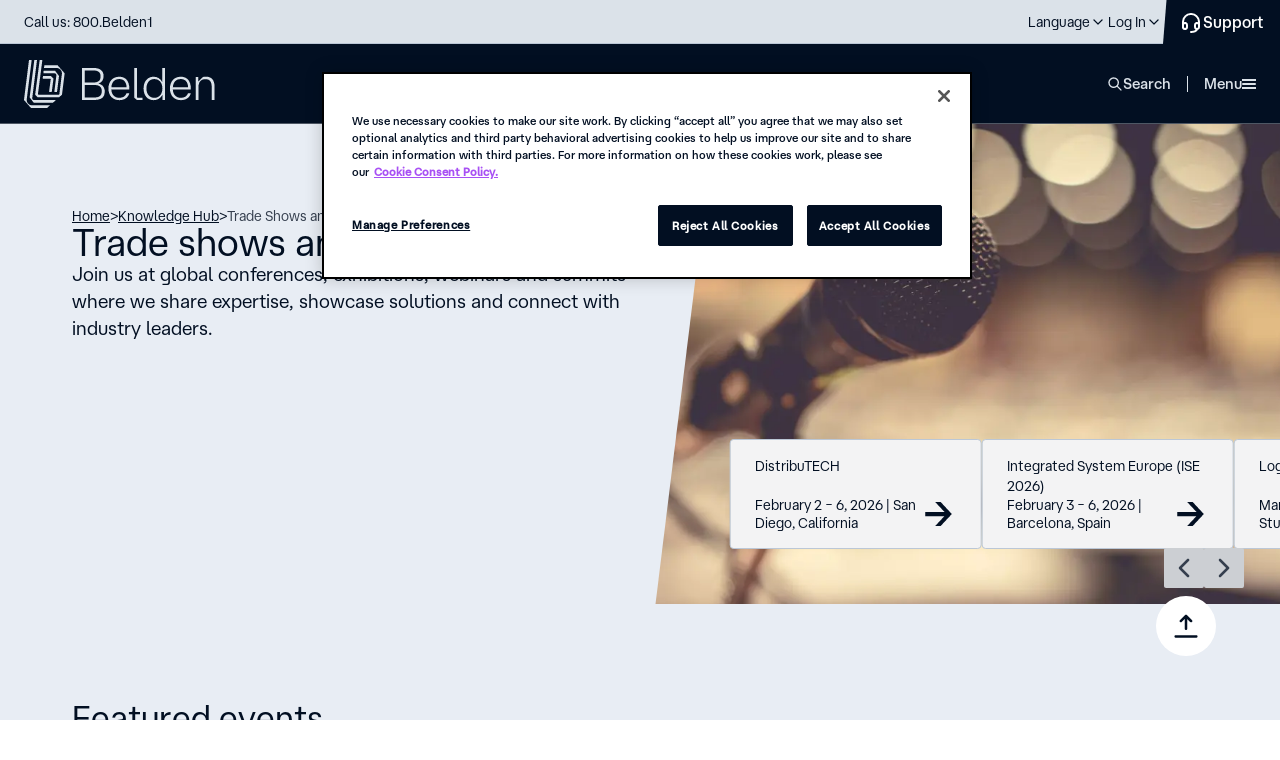

--- FILE ---
content_type: text/html; charset=utf-8
request_url: https://www.belden.com/knowledge-hub//trade-shows-and-events
body_size: 34162
content:





<!DOCTYPE html>
<!--[if lt IE 7]>      <html class="no-js lt-ie9 lt-ie8 lt-ie7"> <![endif]-->
<!--[if IE 7]>         <html class="no-js lt-ie9 lt-ie8"> <![endif]-->
<!--[if IE 8]>         <html class="no-js lt-ie9"> <![endif]-->
<!--[if gt IE 8]><!-->
<html class="no-js" lang="en">
<!--<![endif]-->
<head>
    <style type="text/css">
        .hidden {
            display: none;
        }

        .on-page-editor #onetrust-consent-sdk {
            display: none !important;
        }
    </style>
    <!-- start component styles -->

<link href="/-/media/feature/experience-accelerator/bootstrap-4/bootstrap-4/styles/optimized-min.css?rev=3128bd2c8ed94158a345bf277b78baf5&t=20230612T201511Z" rel="stylesheet" />
<link href="/-/media/themes/belden/belden/core-libraries/styles/optimized-min.css?rev=3fba2e425d174a12bb17ab9b4b8e8635&t=20250417T142049Z" rel="stylesheet" />
<link href="/-/media/base-themes/main-theme/styles/optimized-min.css?rev=97c88e4702a14198989c54f77de8f16e&t=20250628T013758Z" rel="stylesheet" />    

    <!-- end component styles -->

        <link href="/areas/belden/assets/styles/beldencomponents.min.css?v=2026.1.21.20.19" rel="stylesheet">
        <link href="/areas/belden/assets/styles/beldencomponents-critical.min.css?v=2026.1.21.20.19" rel="stylesheet">
        <link href="/areas/belden/assets/styles/BDNCoveoFullSearch.min.css?v=2026.1.21.20.19" rel="stylesheet">
            <link type="canonical" href="https://www.belden.com/knowledge-hub/trade-shows-and-events" />
                    <link rel="alternate" hreflang="en" href="https://www.belden.com/knowledge-hub/trade-shows-and-events" />
                    <link rel="alternate" hreflang="zh-CN" href="https://cn.belden.com/knowledge-hub/trade-shows-and-events" />
                    <link rel="alternate" hreflang="de-DE" href="https://de.belden.com/knowledge-hub/trade-shows-and-events" />
                    <link rel="alternate" hreflang="fr-FR" href="https://fr.belden.com/knowledge-hub/trade-shows-and-events" />

    



<link rel="dns-prefetch" href="https://fonts.googleapis.com" />
<link rel="dns-prefetch" href="https://ssl.google-analytics.com" />
<link rel="dns-prefetch" href="https://static.cloud.coveo.com" />
<link rel="dns-prefetch" href="https://www.googletagmanager.com" />
<link rel="dns-prefetch" href="https://code.jquery.com" />

<!-- Consent Mode -->
<script> 
  // Define dataLayer and the gtag function. 
  window.dataLayer = window.dataLayer || []; 
  function gtag(){dataLayer.push(arguments);} 
 
  // Default ad_storage to 'denied'. 
  gtag('consent', 'default', { 
        ad_storage: "denied", 
        analytics_storage: "denied", 
        functionality_storage: "denied", 
        personalization_storage: "denied", 
        security_storage: "denied",  
        ad_user_data: "denied",
        ad_personalization: "denied", 
'wait_for_update': 500 
 
  }); 
</script> 
<!-- End Consent Mode -->

<!-- Google Tag Manager -->
<script>(function(w,d,s,l,i){w[l]=w[l]||[];w[l].push({'gtm.start':
new Date().getTime(),event:'gtm.js'});var f=d.getElementsByTagName(s)[0],
j=d.createElement(s),dl=l!='dataLayer'?'&l='+l:'';j.async=true;j.src=
'https://www.googletagmanager.com/gtm.js?id='+i+dl+ '&gtm_auth=exZ7iuzpQzFfZTtetTERfg&gtm_cookies_win=x';f.parentNode.insertBefore(j,f);
})(window,document,'script','dataLayer','GTM-MNBHWPW');</script>
<!-- End Google Tag Manager -->

<!-- OptanonConsentNoticeStart -->
<script src="https://cdn.cookielaw.org/scripttemplates/otSDKStub.js"  type="text/javascript" charset="UTF-8" data-domain-script="7374369e-0d86-4d9c-bc5a-e46ac1e5dc4f" ></script>
<script type="text/javascript">
function OptanonWrapper() { }
</script>
<!-- OptanonConsentNoticeEnd -->


    <title>Trade Shows and Events</title>




    <link href="/-/media/images/belden/favicon.png?rev=0b392c5f8bf14a8d87f6464b8b5f6424" rel="shortcut icon" />



<meta property="og:title"  content="Trade Shows and Events" /><meta property="og:url"  content="https://www.belden.com/en/Knowledge-Hub/Trade-Shows-and-Events" /><meta property="og:image"  content="https://assets.belden.com/m/6df8f8d6501c8833/original/belden-FB-logo-rd.jpg" />


<!-- \Views\Feature\CustomSiteMetadata\MetaTitle.cshtml START -->

<meta name="title" content="Trade Shows and Events" />

<!-- \Views\Feature\CustomSiteMetadata\MetaTitle.cshtml END -->







<meta property="twitter:title"  content="Trade Shows and Events" /><meta property="twitter:card"  content="summary_large_image" />

    <meta name="viewport" content="width=device-width, initial-scale=1"/>


<script type="text/javascript" src="https://code.jquery.com/jquery-3.7.1.min.js" ></script>
<script type="text/javascript" src="https://code.jquery.com/ui/1.14.0/jquery-ui.min.js" crossorigin="anonymous" defer></script>
<script type="text/javascript">
document.documentElement.classList.add("hidden");
window.addEventListener('DOMContentLoaded', function() {
        (function($) {
             document.documentElement.classList.remove("hidden");
             window.jq162 = jQuery.noConflict(true);
             document.documentElement.classList.remove('no-js');
             window.$=window.jq162;
             window.jQuery = window.jq162;
        })(jQuery);
    });
</script>








</head>
<body class="default-device bodyclass">
    


<!-- Google Tag Manager (noscript) -->
<noscript><iframe src="https://www.googletagmanager.com/ns.html?id=GTM-MNBHWPW&gtm_auth=exZ7iuzpQzFfZTtetTERfg&gtm_preview=env-1&gtm_cookies_win=x"
height="0" width="0" style="display:none;visibility:hidden"></iframe></noscript>
<!-- End Google Tag Manager (noscript) -->
    
<!-- #wrapper -->
<div id="wrapper">
    <!-- #header -->
    <header class="header">
        <div id="header" class="">
            <div class="row">


<div class="skipToContent">
    <a role="button" tabindex="0" id="skip-link" class="skipToContent__link">Skip To Content</a>
</div>





<nav class="header__top">
    <div class="header__wrapper">
        <div class="header__top__inner">
                    <p class="header__top__call">
                        <a href='tel:18002353361' class="header__top__call__link">Call us: 800.Belden1</a>
                    </p>

            <ul class="menu-top">
                        <li class="menu-top__item " data-desktop="">
                            <a href="https://www.belden.com/find-a-distributor" target="" class="menu-top__link" aria-label="Find a Distributor">
                                <span class="menu-top__link__inner">Find a Distributor</span>
                            </a>
                        </li>
                        <li class="menu-top__item " data-desktop="">
                            <a href="https://www.belden.com/find-an-installer" target="" class="menu-top__link" aria-label="Find an Installer">
                                <span class="menu-top__link__inner">Find an Installer</span>
                            </a>
                        </li>
                        <li class="menu-top__item " data-desktop="">
                            <a href="https://careers.belden.com/" target="_blank" class="menu-top__link" aria-label="Careers">
                                <span class="menu-top__link__inner">Careers</span>
                            </a>
                        </li>
                        <li class="menu-top__item " data-desktop="">
                            <a href="https://www.belden.com/blog" target="" class="menu-top__link" aria-label="Blog">
                                <span class="menu-top__link__inner">Blog</span>
                            </a>
                        </li>
                        <li class="menu-top__item " data-desktop="">
                            <a href="https://www.belden.com/news" target="" class="menu-top__link" aria-label="News">
                                <span class="menu-top__link__inner">News</span>
                            </a>
                        </li>

                <!-- REGION SELECTOR GOES HERE-->
        <li class="menu-top__item menu-top__item--has-child" data-mobile="" tabindex="0" role="button">
            <span class="menu-top__link">
                <span class="menu-top__link__inner" data-language-code="en" data-country-code="us">
                    Language
                </span>
            </span>
            <div class="menu-top__child">
                <div class="menu-top__child__header">
                    <input type="hidden" id="disable-language-region-selector" value="" />
                    <p class="menu-top__child__title">Choose your language</p>
                </div>
                <ul class="language-switcher">


<form action="/api/Belden/RegionSelector/RegionSelectorApi/ApplySettings" class="language-switcher__group language-switcher__group--active" method="post"><input name="__RequestVerificationToken" type="hidden" value="FQidm3kKWW-93aaEjRhXugLWfS7ifgB2wY1a2VM-WDPl2P00Ju3MvLQhFyXDztHfXCxsgCcRHyUUTxnqxnmGdrWdzLKGnvxCOcCu37XUiXQ1" />                                    <li class="language-switcher__group__item" id="{AF584191-45C9-4201-8740-5409F4CF8BDD}"
                                        data-language-code="en" data-country-code="us"
                                        data-url="/en/knowledge-hub/trade-shows-and-events">
                                        
                                            <input type="radio" name="language" class="language-switcher__input" id="lang-1" checked="checked" value="choice-1">
                                        <label class="language-switcher__label" for="lang-1">English</label>
                                    </li>
                                    <li class="language-switcher__group__item" id="{9EDDE0B6-C2D9-4B17-B405-D8BFF0BF9B01}"
                                        data-language-code="de" data-country-code="de"
                                        data-url="/de-de/knowledge-hub/trade-shows-and-events">
                                        
                                            <input type="radio" name="language" class="language-switcher__input" id="lang-2" value="choice-2">
                                        <label class="language-switcher__label" for="lang-2">Deutsch (Deutschland)</label>
                                    </li>
                                    <li class="language-switcher__group__item" id="{783DF711-75BC-4794-B83F-B0EF378DAE74}"
                                        data-language-code="fr" data-country-code="fr"
                                        data-url="/fr-fr/knowledge-hub/trade-shows-and-events">
                                        
                                            <input type="radio" name="language" class="language-switcher__input" id="lang-3" value="choice-3">
                                        <label class="language-switcher__label" for="lang-3">Fran&#231;ais (France)</label>
                                    </li>
                                    <li class="language-switcher__group__item" id="{203ACB4D-5A97-41E2-86B7-EF0539BCBA23}"
                                        data-language-code="zh" data-country-code="cn"
                                        data-url="/zh-cn/knowledge-hub/trade-shows-and-events">
                                        
                                            <input type="radio" name="language" class="language-switcher__input" id="lang-4" value="choice-4">
                                        <label class="language-switcher__label" for="lang-4">简体中文</label>
                                    </li>
                                <div>
                                    <input type="hidden" class="region-selector-language-id" name="language-id" value="" />
                                    <input type="hidden" class="region-selector-region-id" name="lang-group-id" value="nav-BB45EF3F-9661-4151-BF08-B541A8A96F97" />
                                    <input type="hidden" class="region-selector-redirect-url" name="redirect-url" value="" />
                                    <input type="hidden" class="region-selector-region-value" name="lang-filter-value" value="All" />
                                </div>
</form>
                </ul>


            </div>
        </li>


                <!--Login-->
                    <li class="menu-top__item menu-top__item--has-child" data-mobile="" tabindex="0" role="button">
                        <span class="menu-top__link">
                            <span class="menu-top__link__inner">Log In</span>
                        </span>
                        <div class="menu-top__child">
                            <div class="menu-top__child__header">
                                <p class="menu-top__child__title">Belden Platform</p>
                                <ul class="menu-top__login">
                                        <li class="menu-top__login__item">
                                            <a href="https://edesk.belden.com/auth/index.cfm" target="_blank" class="menu-top__login__link">eDesk</a>
                                        </li>
                                        <li class="menu-top__login__item">
                                            <a href="https://my.belden.com/s/?language=en_US" target="_blank" class="menu-top__login__link">Partner Portal</a>
                                        </li>
                                        <li class="menu-top__login__item">
                                            <a href="https://learn.belden.com/learn" target="_blank" class="menu-top__login__link">Training</a>
                                        </li>
                                </ul>
                            </div>
                        </div>
                    </li>
            </ul>
<a href="https://www.belden.com/support/contact-us" aria-label="Contact Us" title="Contact Us" class="button-support">                <span>
                    Support
                </span>
</a>
        </div>
    </div>
</nav>
<nav class="header__bottom">
    <div class="header__wrapper__bottom">
        <div class="header__bottom__inner">

                <a href="https://www.belden.com/" aria-label="" class="header__logo">
                    <img src="/-/media/images/new-belden/logo-secondary.svg?iar=0&amp;rev=1e9b6e7f649f49bf8cbfe2e5074e9745" alt="" Class="header__logo__image" />
                </a>

            <ul class="menu-main" data-level="0">
                        <li class="menu-main__item" data-id="0">
                            <span tabindex="0" class="menu-main__link" role="button">Solutions</span>
                            <div class="mega-navigation mega-navigation--Solutions">
                                <ul class="mega-navigation__menu" data-level="1">
                                    <li class="mega-navigation__item mega-navigation__item--title" data-level="1">
                                        <span class="mega-navigation__item__inner--title " data-level="1" data-cols="1" data-childs="0" tabindex="-1">
                                            <span>Solutions</span>
                                        </span>
                                    </li>
                                                <li class="mega-navigation__item" data-level="1">
                                                        <button class="mega-navigation__back" data-level="1">Back</button>
                                                        <span class="mega-navigation__item__inner " data-level="1" data-cols="1" data-childs="10" tabindex="-1" role="button">
                                                            <span>Capabilities</span>
                                                        </span>
                                                        <ul class="mega-navigation__menu mega-navigation__menu--1col" data-level="2" data-active="false" data-main="Solutions">
                                                                <li class="mega-navigation__item mega-navigation__item--secondary mega-navigation__item--cols2" data-main="Solutions" data-level="2">
                                                                        <a href="https://www.belden.com/solutions/capabilities" target="" class="mega-navigation__item__inner mega-navigation__item__inner--secondary mega-navigation__item__inner--title" data-level="2" tabindex="-1">Explore all capabilities</a>
                                                                </li>
                                                                                                                                <li class="mega-navigation__item mega-navigation__item--group-title" data-main="Solutions" data-level="2">
                                                                        <span class="mega-navigation__item__inner--group-title" data-level="2" tabindex="-1">Data Capabilities</span>
                                                                    </li>
                                                                    <li class="mega-navigation__item  " data-main="Solutions" data-level="2">
                                                                            <button class="mega-navigation__back" data-level="2">Back</button>
                                                                            <a href="https://www.belden.com/solutions/capabilities/data-anomaly-detection" target="" class="mega-navigation__item__inner mega-navigation__item__inner--link mega-navigation__item__inner--undefined" data-level="2" tabindex="-1">Anomaly Detection</a>
                                                                    </li>
                                                                    <li class="mega-navigation__item  " data-main="Solutions" data-level="2">
                                                                            <button class="mega-navigation__back" data-level="2">Back</button>
                                                                            <a href="https://www.belden.com/solutions/capabilities/data-contextualization" target="" class="mega-navigation__item__inner mega-navigation__item__inner--link mega-navigation__item__inner--undefined" data-level="2" tabindex="-1">Data Contextualization</a>
                                                                    </li>
                                                                    <li class="mega-navigation__item  " data-main="Solutions" data-level="2">
                                                                            <button class="mega-navigation__back" data-level="2">Back</button>
                                                                            <a href="https://www.belden.com/solutions/capabilities/data-interoperability" target="" class="mega-navigation__item__inner mega-navigation__item__inner--link mega-navigation__item__inner--undefined" data-level="2" tabindex="-1">Data Interoperability</a>
                                                                    </li>
                                                                    <li class="mega-navigation__item  " data-main="Solutions" data-level="2">
                                                                            <button class="mega-navigation__back" data-level="2">Back</button>
                                                                            <a href="https://www.belden.com/solutions/capabilities/data-provisioning" target="" class="mega-navigation__item__inner mega-navigation__item__inner--link mega-navigation__item__inner--undefined" data-level="2" tabindex="-1">Data Provisioning</a>
                                                                    </li>
                                                                    <li class="mega-navigation__item mega-navigation__item--group-title" data-main="Solutions" data-level="2">
                                                                        <span class="mega-navigation__item__inner--group-title" data-level="2" tabindex="-1">Network Capabilities</span>
                                                                    </li>
                                                                    <li class="mega-navigation__item  " data-main="Solutions" data-level="2">
                                                                            <button class="mega-navigation__back" data-level="2">Back</button>
                                                                            <a href="https://www.belden.com/solutions/capabilities/edge-computing" target="" class="mega-navigation__item__inner mega-navigation__item__inner--link mega-navigation__item__inner--undefined" data-level="2" tabindex="-1">Edge Computing</a>
                                                                    </li>
                                                                    <li class="mega-navigation__item  " data-main="Solutions" data-level="2">
                                                                            <button class="mega-navigation__back" data-level="2">Back</button>
                                                                            <a href="https://www.belden.com/solutions/capabilities/network-convergence" target="" class="mega-navigation__item__inner mega-navigation__item__inner--link mega-navigation__item__inner--undefined" data-level="2" tabindex="-1">Network Convergence</a>
                                                                    </li>
                                                                    <li class="mega-navigation__item  " data-main="Solutions" data-level="2">
                                                                            <button class="mega-navigation__back" data-level="2">Back</button>
                                                                            <a href="https://www.belden.com/solutions/capabilities/network-resilience" target="" class="mega-navigation__item__inner mega-navigation__item__inner--link mega-navigation__item__inner--undefined" data-level="2" tabindex="-1">Network Resilience</a>
                                                                    </li>
                                                                    <li class="mega-navigation__item  " data-main="Solutions" data-level="2">
                                                                            <button class="mega-navigation__back" data-level="2">Back</button>
                                                                            <a href="https://www.belden.com/solutions/capabilities/network-slicing" target="" class="mega-navigation__item__inner mega-navigation__item__inner--link mega-navigation__item__inner--undefined" data-level="2" tabindex="-1">Network Slicing</a>
                                                                    </li>
                                                        </ul>
                                                </li>
                                                <li class="mega-navigation__item" data-level="1">
                                                        <button class="mega-navigation__back" data-level="1">Back</button>
                                                        <span class="mega-navigation__item__inner " data-level="1" data-cols="2" data-childs="21" tabindex="-1" role="button">
                                                            <span>Industries</span>
                                                        </span>
                                                        <ul class="mega-navigation__menu mega-navigation__menu--2col" data-level="2" data-active="false" data-main="Solutions">
                                                                <li class="mega-navigation__item mega-navigation__item--secondary mega-navigation__item--cols2" data-main="Solutions" data-level="2">
                                                                        <a href="https://www.belden.com/solutions/industries" target="" class="mega-navigation__item__inner mega-navigation__item__inner--secondary mega-navigation__item__inner--title" data-level="2" tabindex="-1">Explore all industries</a>
                                                                </li>
                                                                                                                                <li class="mega-navigation__item  " data-main="Solutions" data-level="2">
                                                                            <button class="mega-navigation__back" data-level="2">Back</button>
                                                                            <a href="https://www.belden.com/solutions/industries/automotive-manufacturing" target="" class="mega-navigation__item__inner mega-navigation__item__inner--link mega-navigation__item__inner--undefined" data-level="2" tabindex="-1">Automotive Manufacturing</a>
                                                                    </li>
                                                                    <li class="mega-navigation__item  " data-main="Solutions" data-level="2">
                                                                            <button class="mega-navigation__back" data-level="2">Back</button>
                                                                            <a href="https://www.belden.com/solutions/industries/broadband" target="" class="mega-navigation__item__inner mega-navigation__item__inner--link mega-navigation__item__inner--undefined" data-level="2" tabindex="-1">Broadband</a>
                                                                    </li>
                                                                    <li class="mega-navigation__item  " data-main="Solutions" data-level="2">
                                                                            <button class="mega-navigation__back" data-level="2">Back</button>
                                                                            <a href="https://www.belden.com/solutions/industries/broadcast" target="" class="mega-navigation__item__inner mega-navigation__item__inner--link mega-navigation__item__inner--undefined" data-level="2" tabindex="-1">Broadcast</a>
                                                                    </li>
                                                                    <li class="mega-navigation__item  " data-main="Solutions" data-level="2">
                                                                            <button class="mega-navigation__back" data-level="2">Back</button>
                                                                            <a href="https://www.belden.com/solutions/industries/chemical-processing" target="" class="mega-navigation__item__inner mega-navigation__item__inner--link mega-navigation__item__inner--undefined" data-level="2" tabindex="-1">Chemical Processing</a>
                                                                    </li>
                                                                    <li class="mega-navigation__item  " data-main="Solutions" data-level="2">
                                                                            <button class="mega-navigation__back" data-level="2">Back</button>
                                                                            <a href="https://www.belden.com/solutions/industries/commercial-real-estate" target="" class="mega-navigation__item__inner mega-navigation__item__inner--link mega-navigation__item__inner--undefined" data-level="2" tabindex="-1">Commercial Real Estate</a>
                                                                    </li>
                                                                    <li class="mega-navigation__item  " data-main="Solutions" data-level="2">
                                                                            <button class="mega-navigation__back" data-level="2">Back</button>
                                                                            <a href="https://www.belden.com/solutions/industries/consumer-packaged-goods" target="" class="mega-navigation__item__inner mega-navigation__item__inner--link mega-navigation__item__inner--undefined" data-level="2" tabindex="-1">Consumer Packaged Goods</a>
                                                                    </li>
                                                                    <li class="mega-navigation__item  " data-main="Solutions" data-level="2">
                                                                            <button class="mega-navigation__back" data-level="2">Back</button>
                                                                            <a href="https://www.belden.com/solutions/industries/data-centers" target="" class="mega-navigation__item__inner mega-navigation__item__inner--link mega-navigation__item__inner--undefined" data-level="2" tabindex="-1">Data Centers</a>
                                                                    </li>
                                                                    <li class="mega-navigation__item  " data-main="Solutions" data-level="2">
                                                                            <button class="mega-navigation__back" data-level="2">Back</button>
                                                                            <a href="https://www.belden.com/solutions/industries/energy" target="" class="mega-navigation__item__inner mega-navigation__item__inner--link mega-navigation__item__inner--undefined" data-level="2" tabindex="-1">Energy</a>
                                                                    </li>
                                                                    <li class="mega-navigation__item  " data-main="Solutions" data-level="2">
                                                                            <button class="mega-navigation__back" data-level="2">Back</button>
                                                                            <a href="https://www.belden.com/solutions/industries/food-and-beverage" target="" class="mega-navigation__item__inner mega-navigation__item__inner--link mega-navigation__item__inner--undefined" data-level="2" tabindex="-1">Food &amp; Beverage</a>
                                                                    </li>
                                                                    <li class="mega-navigation__item  " data-main="Solutions" data-level="2">
                                                                            <button class="mega-navigation__back" data-level="2">Back</button>
                                                                            <a href="https://www.belden.com/solutions/industries/government" target="" class="mega-navigation__item__inner mega-navigation__item__inner--link mega-navigation__item__inner--undefined" data-level="2" tabindex="-1">Government</a>
                                                                    </li>
                                                                    <li class="mega-navigation__item  " data-main="Solutions" data-level="2">
                                                                            <button class="mega-navigation__back" data-level="2">Back</button>
                                                                            <a href="https://www.belden.com/solutions/industries/healthcare" target="" class="mega-navigation__item__inner mega-navigation__item__inner--link mega-navigation__item__inner--undefined" data-level="2" tabindex="-1">Healthcare</a>
                                                                    </li>
                                                                    <li class="mega-navigation__item  " data-main="Solutions" data-level="2">
                                                                            <button class="mega-navigation__back" data-level="2">Back</button>
                                                                            <a href="https://www.belden.com/solutions/industries/higher-education" target="" class="mega-navigation__item__inner mega-navigation__item__inner--link mega-navigation__item__inner--undefined" data-level="2" tabindex="-1">Higher Education</a>
                                                                    </li>
                                                                    <li class="mega-navigation__item  " data-main="Solutions" data-level="2">
                                                                            <button class="mega-navigation__back" data-level="2">Back</button>
                                                                            <a href="https://www.belden.com/solutions/industries/hospitality" target="" class="mega-navigation__item__inner mega-navigation__item__inner--link mega-navigation__item__inner--undefined" data-level="2" tabindex="-1">Hospitality</a>
                                                                    </li>
                                                                    <li class="mega-navigation__item  " data-main="Solutions" data-level="2">
                                                                            <button class="mega-navigation__back" data-level="2">Back</button>
                                                                            <a href="https://www.belden.com/solutions/industries/intelligent-traffic-systems" target="" class="mega-navigation__item__inner mega-navigation__item__inner--link mega-navigation__item__inner--undefined" data-level="2" tabindex="-1">Intelligent Traffic Systems</a>
                                                                    </li>
                                                                    <li class="mega-navigation__item  " data-main="Solutions" data-level="2">
                                                                            <button class="mega-navigation__back" data-level="2">Back</button>
                                                                            <a href="https://www.belden.com/solutions/industries/machine-building" target="" class="mega-navigation__item__inner mega-navigation__item__inner--link mega-navigation__item__inner--undefined" data-level="2" tabindex="-1">Machine Building</a>
                                                                    </li>
                                                                    <li class="mega-navigation__item  " data-main="Solutions" data-level="2">
                                                                            <button class="mega-navigation__back" data-level="2">Back</button>
                                                                            <a href="https://www.belden.com/solutions/industries/mass-transit" target="" class="mega-navigation__item__inner mega-navigation__item__inner--link mega-navigation__item__inner--undefined" data-level="2" tabindex="-1">Mass Transit</a>
                                                                    </li>
                                                                    <li class="mega-navigation__item  " data-main="Solutions" data-level="2">
                                                                            <button class="mega-navigation__back" data-level="2">Back</button>
                                                                            <a href="https://www.belden.com/solutions/industries/oil-and-gas" target="" class="mega-navigation__item__inner mega-navigation__item__inner--link mega-navigation__item__inner--undefined" data-level="2" tabindex="-1">Oil &amp; Gas</a>
                                                                    </li>
                                                                    <li class="mega-navigation__item  " data-main="Solutions" data-level="2">
                                                                            <button class="mega-navigation__back" data-level="2">Back</button>
                                                                            <a href="https://www.belden.com/solutions/industries/semiconductor-manufacturing" target="" class="mega-navigation__item__inner mega-navigation__item__inner--link mega-navigation__item__inner--undefined" data-level="2" tabindex="-1">Semiconductor Manufacturing</a>
                                                                    </li>
                                                                    <li class="mega-navigation__item  " data-main="Solutions" data-level="2">
                                                                            <button class="mega-navigation__back" data-level="2">Back</button>
                                                                            <a href="https://www.belden.com/solutions/industries/stadiums-and-venues" target="" class="mega-navigation__item__inner mega-navigation__item__inner--link mega-navigation__item__inner--undefined" data-level="2" tabindex="-1">Stadiums &amp; Venues</a>
                                                                    </li>
                                                                    <li class="mega-navigation__item  " data-main="Solutions" data-level="2">
                                                                            <button class="mega-navigation__back" data-level="2">Back</button>
                                                                            <a href="https://www.belden.com/solutions/industries/warehousing-and-logistics" target="" class="mega-navigation__item__inner mega-navigation__item__inner--link mega-navigation__item__inner--undefined" data-level="2" tabindex="-1">Warehousing &amp; Logistics</a>
                                                                    </li>
                                                                    <li class="mega-navigation__item  " data-main="Solutions" data-level="2">
                                                                            <button class="mega-navigation__back" data-level="2">Back</button>
                                                                            <a href="https://www.belden.com/solutions/industries/water-and-wastewater" target="" class="mega-navigation__item__inner mega-navigation__item__inner--link mega-navigation__item__inner--undefined" data-level="2" tabindex="-1">Water &amp; Wastewater</a>
                                                                    </li>
                                                        </ul>
                                                </li>
                                                                                <li class="mega-navigation__item  mega-navigation__item--separator" data-level="1">
                                                    <a href="https://www.belden.com/solutions" target="" class="mega-navigation__item__inner mega-navigation__item__inner--link" data-level="2" tabindex="-1">Solutions overview</a>
                                            </li>
                                                                    </ul>
                                <div class="mega-navigation__banners">
                                    <div class="mega-navigation__banners__item">
                                            <div class="menu-banner " style="">
                                                        <img class=" menu-banner__image" src="https://assets.belden.com/transform/50b0b144-438b-42ed-8fd1-3d7b98b89e08/belden-rainer-taepper-architekturfotografie-014-jpg?io=transform:fill,width:280,height:200" alt="Uploaded from Dropbox. https: / / www.dropbox.com / home / global-enterprise_marketing / us - enterprise collateral / images / facilities / cic / cic @ stuttgart_lindner photoshoot / belden-rainer-taepper-architekturfotografie-014.jpg" loading="lazy">
                                                <div class="menu-banner__container">
                                                    <div class="menu-banner__container__texts">
                                                        <h6 class="menu-banner__container__texts__title">Customer Innovation Centers (CICs)</h6>
                                                        <span class="menu-banner__container__texts__desc">Your next idea starts in our Customer Innovation Centers, where Belden’s technical experts bring your solution to life.</span>
                                                    </div>
                                                        <div class="menu-banner__container__link" tabindex="-1">
                                                            <a href="https://www.belden.com/solutions/customer-innovation-center" target="" class="link link--light  link--light--small undefined" tabindex="-1">
                                                                <span class="link__text--small  link--light--small__text">Learn more</span>
                                                                <div class="imageComponent  link--light--small__left-icon" style="">
                                                                    <svg width="24" height="24" viewBox="0 0 24 24" fill="none" xmlns="http://www.w3.org/2000/svg">
                                                                        <path fill-rule="evenodd" clip-rule="evenodd" d="M16.5805 11.0058L12.2904 6.71885C11.8904 6.31915 11.8904 5.68961 12.2894 5.2999C12.6794 4.9002 13.3094 4.9002 13.7094 5.2989L19.7094 11.2945C19.9603 11.5388 20.0498 11.8907 19.9778 12.2144C19.9264 12.453 19.789 12.6607 19.6 12.8032L13.6995 18.6992C13.5095 18.8791 13.2495 18.989 12.9895 18.989L12.9995 19C12.7295 19 12.4695 18.8901 12.2895 18.7102C11.8895 18.3205 11.8895 17.681 12.2795 17.2913V17.2813L16.5596 13.0043H5C4.44 13.0043 4 12.5547 4 12.0051C4 11.4455 4.44 11.0058 5 11.0058H16.5805Z" fill="currentColor"></path>
                                                                    </svg>
                                                                </div>
                                                            </a>
                                                        </div>
                                                </div>
                                            </div>
                                    </div>
                                        <div class="mega-navigation__banners__item">
                                            <div class="menu-banner">
                                                <div class="imageComponent menu-banner__logo" style="">
                                                    <img src="/-/media/belden_logomark_rgb_mdn_100x100px.png?h=50&amp;iar=0&amp;w=50&amp;rev=27296063e8a44ebfa33fbadbe6db7cee" alt="" width="50" height="50" />
                                                </div>
                                                <div class="menu-banner__container">
                                                    <div class="menu-banner__container__texts">
                                                        <h6 class="menu-banner__container__texts__title">Belden steps up to deliver stability</h6>
                                                        <span class="menu-banner__container__texts__desc">To help you navigate uncertainty and move forward with confidence, Belden is taking critical steps to guard against disruption.</span>
                                                    </div>
                                                    <div class="menu-banner__container__link" tabindex="-1">
<a href="https://www.belden.com/blog/belden-steps-up-to-deliver-stability-amid-uncertainty" aria-label="click to read more" tabindex="-1" title="click to read more" class="link link--light  link--light--small undefined">                                                            <span class="link__text--small  link--light--small__text">Learn more</span>
                                                            <div class="imageComponent  link--light--small__left-icon" style="">
                                                                <svg width="24" height="24" viewBox="0 0 24 24" fill="none" xmlns="http://www.w3.org/2000/svg">
                                                                    <path fill-rule="evenodd" clip-rule="evenodd" d="M16.5805 11.0058L12.2904 6.71885C11.8904 6.31915 11.8904 5.68961 12.2894 5.2999C12.6794 4.9002 13.3094 4.9002 13.7094 5.2989L19.7094 11.2945C19.9603 11.5388 20.0498 11.8907 19.9778 12.2144C19.9264 12.453 19.789 12.6607 19.6 12.8032L13.6995 18.6992C13.5095 18.8791 13.2495 18.989 12.9895 18.989L12.9995 19C12.7295 19 12.4695 18.8901 12.2895 18.7102C11.8895 18.3205 11.8895 17.681 12.2795 17.2913V17.2813L16.5596 13.0043H5C4.44 13.0043 4 12.5547 4 12.0051C4 11.4455 4.44 11.0058 5 11.0058H16.5805Z" fill="currentColor"></path>
                                                                </svg>
                                                            </div>
</a>                                                    </div>
                                                </div>
                                            </div>
                                        </div>
                                    <!--<div class="mega-navigation__banners__item"></div>-->
                                </div>
                                <button tabindex="-1" class="mega-navigation__close">close</button>
                            </div>
                        </li>
                        <li class="menu-main__item" data-id="1">
                            <span tabindex="0" class="menu-main__link" role="button">Products</span>
                            <div class="mega-navigation mega-navigation--Products">
                                <ul class="mega-navigation__menu" data-level="1">
                                    <li class="mega-navigation__item mega-navigation__item--title" data-level="1">
                                        <span class="mega-navigation__item__inner--title " data-level="1" data-cols="1" data-childs="0" tabindex="-1">
                                            <span>Products</span>
                                        </span>
                                    </li>
                                                <li class="mega-navigation__item" data-level="1">
                                                        <button class="mega-navigation__back" data-level="1">Back</button>
                                                        <span class="mega-navigation__item__inner " data-level="1" data-cols="1" data-childs="16" tabindex="-1" role="button">
                                                            <span>Cable</span>
                                                        </span>
                                                        <ul class="mega-navigation__menu mega-navigation__menu--1col" data-level="2" data-active="false" data-main="Products">
                                                                <li class="mega-navigation__item mega-navigation__item--secondary mega-navigation__item--cols2" data-main="Products" data-level="2">
                                                                        <span tabindex="-1" class="mega-navigation__item__inner mega-navigation__item__inner--secondary mega-navigation__item__inner--title" data-level="2">Cable</span>
                                                                </li>
                                                                                                                                <li class="mega-navigation__item  " data-main="Products" data-level="2">
                                                                            <button class="mega-navigation__back" data-level="2">Back</button>
                                                                            <span class="mega-navigation__item__inner" data-level="2" tabindex="-1">Armored</span>
                                                                            <ul class="mega-navigation__menu" data-level="3" data-active="false" data-main="Products">
                                                                                <li class="mega-navigation__item mega-navigation__item--secondary">
                                                                                    <a href="https://www.belden.com/products/cable/armored-cable" target="" class="mega-navigation__item__inner" data-level="3" tabindex="-1">Armored</a>
                                                                                </li>
                                                                                    <li class="mega-navigation__item">
                                                                                        <a href="https://www.belden.com/products/cable/armored-cable/mc-cable" target="" class="mega-navigation__item__inner mega-navigation__item__inner--link mega-navigation__item__inner--undefined" data-level="3" tabindex="-1">MC Cable</a>
                                                                                    </li>
                                                                                    <li class="mega-navigation__item">
                                                                                        <a href="https://www.belden.com/products/cable/armored-cable/teck-cable" target="" class="mega-navigation__item__inner mega-navigation__item__inner--link mega-navigation__item__inner--undefined" data-level="3" tabindex="-1">Teck Cable</a>
                                                                                    </li>
                                                                            </ul>
                                                                    </li>
                                                                    <li class="mega-navigation__item  " data-main="Products" data-level="2">
                                                                            <button class="mega-navigation__back" data-level="2">Back</button>
                                                                            <span class="mega-navigation__item__inner" data-level="2" tabindex="-1">Audio</span>
                                                                            <ul class="mega-navigation__menu" data-level="3" data-active="false" data-main="Products">
                                                                                <li class="mega-navigation__item mega-navigation__item--secondary">
                                                                                    <a href="https://www.belden.com/products/cable/audio-cable" target="" class="mega-navigation__item__inner" data-level="3" tabindex="-1">Audio</a>
                                                                                </li>
                                                                                    <li class="mega-navigation__item">
                                                                                        <a href="https://www.belden.com/products/cable/audio-cable/analog-audio-cable" target="" class="mega-navigation__item__inner mega-navigation__item__inner--link mega-navigation__item__inner--undefined" data-level="3" tabindex="-1">Analog Audio Cable</a>
                                                                                    </li>
                                                                                    <li class="mega-navigation__item">
                                                                                        <a href="https://www.belden.com/products/cable/audio-cable/digital-audio-cable" target="" class="mega-navigation__item__inner mega-navigation__item__inner--link mega-navigation__item__inner--undefined" data-level="3" tabindex="-1">Digital Audio Cable</a>
                                                                                    </li>
                                                                                    <li class="mega-navigation__item">
                                                                                        <a href="https://www.belden.com/products/cable/audio-cable/ethernet-snake-cable" target="" class="mega-navigation__item__inner mega-navigation__item__inner--link mega-navigation__item__inner--undefined" data-level="3" tabindex="-1">Ethernet Snake Cable</a>
                                                                                    </li>
                                                                                    <li class="mega-navigation__item">
                                                                                        <a href="https://www.belden.com/products/cable/audio-cable/media-automation-lighting-systems" target="" class="mega-navigation__item__inner mega-navigation__item__inner--link mega-navigation__item__inner--undefined" data-level="3" tabindex="-1">Media Automation &amp; Lighting Systems</a>
                                                                                    </li>
                                                                                    <li class="mega-navigation__item">
                                                                                        <a href="https://www.belden.com/products/cable/audio-cable/microphone-cable" target="" class="mega-navigation__item__inner mega-navigation__item__inner--link mega-navigation__item__inner--undefined" data-level="3" tabindex="-1">Microphone Cable</a>
                                                                                    </li>
                                                                                    <li class="mega-navigation__item">
                                                                                        <a href="https://www.belden.com/products/cable/audio-cable/speaker-cable" target="" class="mega-navigation__item__inner mega-navigation__item__inner--link mega-navigation__item__inner--undefined" data-level="3" tabindex="-1">Speaker Cable</a>
                                                                                    </li>
                                                                            </ul>
                                                                    </li>
                                                                    <li class="mega-navigation__item  " data-main="Products" data-level="2">
                                                                            <button class="mega-navigation__back" data-level="2">Back</button>
                                                                            <span class="mega-navigation__item__inner" data-level="2" tabindex="-1">Broadcast</span>
                                                                            <ul class="mega-navigation__menu" data-level="3" data-active="false" data-main="Products">
                                                                                <li class="mega-navigation__item mega-navigation__item--secondary">
                                                                                    <a href="https://www.belden.com/products/cable/broadcast-cable" target="" class="mega-navigation__item__inner" data-level="3" tabindex="-1">Broadcast</a>
                                                                                </li>
                                                                                    <li class="mega-navigation__item">
                                                                                        <a href="https://www.belden.com/products/cable/broadcast-cable/microphone-cable" target="" class="mega-navigation__item__inner mega-navigation__item__inner--link mega-navigation__item__inner--undefined" data-level="3" tabindex="-1">Microphone Cable</a>
                                                                                    </li>
                                                                                    <li class="mega-navigation__item">
                                                                                        <a href="https://www.belden.com/products/cable/broadcast-cable/sdi-video-coax-cable" target="" class="mega-navigation__item__inner mega-navigation__item__inner--link mega-navigation__item__inner--undefined" data-level="3" tabindex="-1">SDI Video Coax Cable</a>
                                                                                    </li>
                                                                                    <li class="mega-navigation__item">
                                                                                        <a href="https://www.belden.com/products/cable/broadcast-cable/smpte-camera-cable" target="" class="mega-navigation__item__inner mega-navigation__item__inner--link mega-navigation__item__inner--undefined" data-level="3" tabindex="-1">SMPTE Camera Cable</a>
                                                                                    </li>
                                                                                    <li class="mega-navigation__item">
                                                                                        <a href="https://www.belden.com/products/cable/broadcast-cable/tactical-fiber-optic-cable" target="" class="mega-navigation__item__inner mega-navigation__item__inner--link mega-navigation__item__inner--undefined" data-level="3" tabindex="-1">Tactical Fiber Optic Cable</a>
                                                                                    </li>
                                                                                    <li class="mega-navigation__item">
                                                                                        <a href="https://www.belden.com/products/cable/broadcast-cable/video-triax-cable" target="" class="mega-navigation__item__inner mega-navigation__item__inner--link mega-navigation__item__inner--undefined" data-level="3" tabindex="-1">Video Triax Cable</a>
                                                                                    </li>
                                                                            </ul>
                                                                    </li>
                                                                    <li class="mega-navigation__item  " data-main="Products" data-level="2">
                                                                            <button class="mega-navigation__back" data-level="2">Back</button>
                                                                            <span class="mega-navigation__item__inner" data-level="2" tabindex="-1">Coax &amp; Triax</span>
                                                                            <ul class="mega-navigation__menu" data-level="3" data-active="false" data-main="Products">
                                                                                <li class="mega-navigation__item mega-navigation__item--secondary">
                                                                                    <a href="https://www.belden.com/products/cable/coax-triax-cable" target="" class="mega-navigation__item__inner" data-level="3" tabindex="-1">Coax &amp; Triax</a>
                                                                                </li>
                                                                                    <li class="mega-navigation__item">
                                                                                        <a href="https://www.belden.com/products/cable/coax-triax-cable/50-ohm-coax-cable" target="" class="mega-navigation__item__inner mega-navigation__item__inner--link mega-navigation__item__inner--undefined" data-level="3" tabindex="-1">50 Ohm Coax Cable</a>
                                                                                    </li>
                                                                                    <li class="mega-navigation__item">
                                                                                        <a href="https://www.belden.com/products/cable/coax-triax-cable/75-ohm-coax-cable" target="" class="mega-navigation__item__inner mega-navigation__item__inner--link mega-navigation__item__inner--undefined" data-level="3" tabindex="-1">75 Ohm Coax Cable</a>
                                                                                    </li>
                                                                                    <li class="mega-navigation__item">
                                                                                        <a href="https://www.belden.com/products/cable/coax-triax-cable/broadcast-and-satellite-cable" target="" class="mega-navigation__item__inner mega-navigation__item__inner--link mega-navigation__item__inner--undefined" data-level="3" tabindex="-1">Broadcast and Satellite Cable</a>
                                                                                    </li>
                                                                                    <li class="mega-navigation__item">
                                                                                        <a href="https://www.belden.com/products/cable/coax-triax-cable/cctv-security-cable" target="" class="mega-navigation__item__inner mega-navigation__item__inner--link mega-navigation__item__inner--undefined" data-level="3" tabindex="-1">CCTV &amp; Security Cable</a>
                                                                                    </li>
                                                                                    <li class="mega-navigation__item">
                                                                                        <a href="https://www.belden.com/products/cable/coax-triax-cable/computer-instrumentation-cable" target="" class="mega-navigation__item__inner mega-navigation__item__inner--link mega-navigation__item__inner--undefined" data-level="3" tabindex="-1">Computer &amp; Instrumentation Cable</a>
                                                                                    </li>
                                                                                    <li class="mega-navigation__item">
                                                                                        <a href="https://www.belden.com/products/cable/coax-triax-cable/conformable-cable" target="" class="mega-navigation__item__inner mega-navigation__item__inner--link mega-navigation__item__inner--undefined" data-level="3" tabindex="-1">Conformable Cable</a>
                                                                                    </li>
                                                                                    <li class="mega-navigation__item">
                                                                                        <a href="https://www.belden.com/products/cable/coax-triax-cable/controlnet-cable" target="" class="mega-navigation__item__inner mega-navigation__item__inner--link mega-navigation__item__inner--undefined" data-level="3" tabindex="-1">ControlNet Cable</a>
                                                                                    </li>
                                                                                    <li class="mega-navigation__item">
                                                                                        <a href="https://www.belden.com/products/cable/coax-triax-cable/ds3-ds4-cable" target="" class="mega-navigation__item__inner mega-navigation__item__inner--link mega-navigation__item__inner--undefined" data-level="3" tabindex="-1">DS3 &amp; DS4 Cable</a>
                                                                                    </li>
                                                                                    <li class="mega-navigation__item">
                                                                                        <a href="https://www.belden.com/products/cable/coax-triax-cable/mil-spec-cable" target="" class="mega-navigation__item__inner mega-navigation__item__inner--link mega-navigation__item__inner--undefined" data-level="3" tabindex="-1">Mil-Spec Cable</a>
                                                                                    </li>
                                                                                    <li class="mega-navigation__item">
                                                                                        <a href="https://www.belden.com/products/cable/coax-triax-cable/rg6-cable" target="" class="mega-navigation__item__inner mega-navigation__item__inner--link mega-navigation__item__inner--undefined" data-level="3" tabindex="-1">RG6 Cable</a>
                                                                                    </li>
                                                                                    <li class="mega-navigation__item">
                                                                                        <a href="https://www.belden.com/products/cable/coax-triax-cable/rg11-cable" target="" class="mega-navigation__item__inner mega-navigation__item__inner--link mega-navigation__item__inner--undefined" data-level="3" tabindex="-1">RG11 Cable</a>
                                                                                    </li>
                                                                                    <li class="mega-navigation__item">
                                                                                        <a href="https://www.belden.com/products/cable/coax-triax-cable/rg59-cable" target="" class="mega-navigation__item__inner mega-navigation__item__inner--link mega-navigation__item__inner--undefined" data-level="3" tabindex="-1">RG59 Cable</a>
                                                                                    </li>
                                                                                    <li class="mega-navigation__item">
                                                                                        <a href="https://www.belden.com/products/cable/coax-triax-cable/triax-cable" target="" class="mega-navigation__item__inner mega-navigation__item__inner--link mega-navigation__item__inner--undefined" data-level="3" tabindex="-1">Triax Cable</a>
                                                                                    </li>
                                                                            </ul>
                                                                    </li>
                                                                    <li class="mega-navigation__item  " data-main="Products" data-level="2">
                                                                            <button class="mega-navigation__back" data-level="2">Back</button>
                                                                            <a href="https://www.belden.com/products/cable/control-cable" target="" class="mega-navigation__item__inner mega-navigation__item__inner--link mega-navigation__item__inner--undefined" data-level="2" tabindex="-1">Control</a>
                                                                    </li>
                                                                    <li class="mega-navigation__item  " data-main="Products" data-level="2">
                                                                            <button class="mega-navigation__back" data-level="2">Back</button>
                                                                            <span class="mega-navigation__item__inner" data-level="2" tabindex="-1">Electronic</span>
                                                                            <ul class="mega-navigation__menu" data-level="3" data-active="false" data-main="Products">
                                                                                <li class="mega-navigation__item mega-navigation__item--secondary">
                                                                                    <a href="https://www.belden.com/products/cable/electronic-wire-cable" target="" class="mega-navigation__item__inner" data-level="3" tabindex="-1">Electronic</a>
                                                                                </li>
                                                                                    <li class="mega-navigation__item">
                                                                                        <a href="https://www.belden.com/products/cable/electronic-wire-cable/flat-ribbon-cable" target="" class="mega-navigation__item__inner mega-navigation__item__inner--link mega-navigation__item__inner--undefined" data-level="3" tabindex="-1">Flat Ribbon Cable</a>
                                                                                    </li>
                                                                                    <li class="mega-navigation__item">
                                                                                        <a href="https://www.belden.com/products/cable/electronic-wire-cable/lead-wire-hook-up-wire" target="" class="mega-navigation__item__inner mega-navigation__item__inner--link mega-navigation__item__inner--undefined" data-level="3" tabindex="-1">Lead Wire &amp; Hook Up Wire</a>
                                                                                    </li>
                                                                                    <li class="mega-navigation__item">
                                                                                        <a href="https://www.belden.com/products/cable/electronic-wire-cable/multi-conductor-cable" target="" class="mega-navigation__item__inner mega-navigation__item__inner--link mega-navigation__item__inner--undefined" data-level="3" tabindex="-1">Multi-Conductor Cable</a>
                                                                                    </li>
                                                                                    <li class="mega-navigation__item">
                                                                                        <a href="https://www.belden.com/products/cable/electronic-wire-cable/multi-pair-cable" target="" class="mega-navigation__item__inner mega-navigation__item__inner--link mega-navigation__item__inner--undefined" data-level="3" tabindex="-1">Multi-Pair Cable</a>
                                                                                    </li>
                                                                                    <li class="mega-navigation__item">
                                                                                        <a href="https://www.belden.com/products/cable/electronic-wire-cable/rs-232-rs-423-cable" target="" class="mega-navigation__item__inner mega-navigation__item__inner--link mega-navigation__item__inner--undefined" data-level="3" tabindex="-1">RS-232 &amp; RS-423 Cable</a>
                                                                                    </li>
                                                                                    <li class="mega-navigation__item">
                                                                                        <a href="https://www.belden.com/products/cable/electronic-wire-cable/rs-422-cable" target="" class="mega-navigation__item__inner mega-navigation__item__inner--link mega-navigation__item__inner--undefined" data-level="3" tabindex="-1">RS-422 Cable</a>
                                                                                    </li>
                                                                                    <li class="mega-navigation__item">
                                                                                        <a href="https://www.belden.com/products/cable/electronic-wire-cable/rs-485-cable" target="" class="mega-navigation__item__inner mega-navigation__item__inner--link mega-navigation__item__inner--undefined" data-level="3" tabindex="-1">RS-485 Cable</a>
                                                                                    </li>
                                                                            </ul>
                                                                    </li>
                                                                    <li class="mega-navigation__item  " data-main="Products" data-level="2">
                                                                            <button class="mega-navigation__back" data-level="2">Back</button>
                                                                            <span class="mega-navigation__item__inner" data-level="2" tabindex="-1">Ethernet</span>
                                                                            <ul class="mega-navigation__menu" data-level="3" data-active="false" data-main="Products">
                                                                                <li class="mega-navigation__item mega-navigation__item--secondary">
                                                                                    <a href="https://www.belden.com/products/cable/ethernet-cable" target="" class="mega-navigation__item__inner" data-level="3" tabindex="-1">Ethernet</a>
                                                                                </li>
                                                                                    <li class="mega-navigation__item">
                                                                                        <a href="https://www.belden.com/products/cable/ethernet-cable/application-based-remoteip-cable" target="" class="mega-navigation__item__inner mega-navigation__item__inner--link mega-navigation__item__inner--undefined" data-level="3" tabindex="-1">Application Based RemoteIP Cable</a>
                                                                                    </li>
                                                                                    <li class="mega-navigation__item">
                                                                                        <a href="https://www.belden.com/products/cable/ethernet-cable/category-3-cable" target="" class="mega-navigation__item__inner mega-navigation__item__inner--link mega-navigation__item__inner--undefined" data-level="3" tabindex="-1">Category 3 Cable</a>
                                                                                    </li>
                                                                                    <li class="mega-navigation__item">
                                                                                        <a href="https://www.belden.com/products/cable/ethernet-cable/category-5e-cable" target="" class="mega-navigation__item__inner mega-navigation__item__inner--link mega-navigation__item__inner--undefined" data-level="3" tabindex="-1">Category 5e Cable</a>
                                                                                    </li>
                                                                                    <li class="mega-navigation__item">
                                                                                        <a href="https://www.belden.com/products/cable/ethernet-cable/category-6-cable" target="" class="mega-navigation__item__inner mega-navigation__item__inner--link mega-navigation__item__inner--undefined" data-level="3" tabindex="-1">Category 6 Cable</a>
                                                                                    </li>
                                                                                    <li class="mega-navigation__item">
                                                                                        <a href="https://www.belden.com/products/cable/ethernet-cable/category-6a-cable" target="" class="mega-navigation__item__inner mega-navigation__item__inner--link mega-navigation__item__inner--undefined" data-level="3" tabindex="-1">Category 6A Cable</a>
                                                                                    </li>
                                                                                    <li class="mega-navigation__item">
                                                                                        <a href="https://www.belden.com/products/cable/ethernet-cable/category-7-cable" target="" class="mega-navigation__item__inner mega-navigation__item__inner--link mega-navigation__item__inner--undefined" data-level="3" tabindex="-1">Category 7 Cable</a>
                                                                                    </li>
                                                                                    <li class="mega-navigation__item">
                                                                                        <a href="https://www.belden.com/products/cable/ethernet-cable/category-7a-cable" target="" class="mega-navigation__item__inner mega-navigation__item__inner--link mega-navigation__item__inner--undefined" data-level="3" tabindex="-1">Category 7A Cable</a>
                                                                                    </li>
                                                                                    <li class="mega-navigation__item">
                                                                                        <a href="https://www.belden.com/products/cable/ethernet-cable/industrial-ethernet-cable" target="" class="mega-navigation__item__inner mega-navigation__item__inner--link mega-navigation__item__inner--undefined" data-level="3" tabindex="-1">Industrial Ethernet Cable</a>
                                                                                    </li>
                                                                            </ul>
                                                                    </li>
                                                                    <li class="mega-navigation__item  " data-main="Products" data-level="2">
                                                                            <button class="mega-navigation__back" data-level="2">Back</button>
                                                                            <span class="mega-navigation__item__inner" data-level="2" tabindex="-1">Fiber Optic</span>
                                                                            <ul class="mega-navigation__menu" data-level="3" data-active="false" data-main="Products">
                                                                                <li class="mega-navigation__item mega-navigation__item--secondary">
                                                                                    <a href="https://www.belden.com/products/cable/fiber-optic-cable" target="" class="mega-navigation__item__inner" data-level="3" tabindex="-1">Fiber Optic</a>
                                                                                </li>
                                                                                    <li class="mega-navigation__item">
                                                                                        <a href="https://www.belden.com/products/cable/fiber-optic-cable/breakout-fiber-cable" target="" class="mega-navigation__item__inner mega-navigation__item__inner--link mega-navigation__item__inner--undefined" data-level="3" tabindex="-1">Breakout Fiber Cable</a>
                                                                                    </li>
                                                                                    <li class="mega-navigation__item">
                                                                                        <a href="https://www.belden.com/products/cable/fiber-optic-cable/central-loose-tube-fiber-cable" target="" class="mega-navigation__item__inner mega-navigation__item__inner--link mega-navigation__item__inner--undefined" data-level="3" tabindex="-1">Central Loose Tube Fiber Cable</a>
                                                                                    </li>
                                                                                    <li class="mega-navigation__item">
                                                                                        <a href="https://www.belden.com/products/cable/fiber-optic-cable/fmps-cable" target="" class="mega-navigation__item__inner mega-navigation__item__inner--link mega-navigation__item__inner--undefined" data-level="3" tabindex="-1">Digital Electricity Cable</a>
                                                                                    </li>
                                                                                    <li class="mega-navigation__item">
                                                                                        <a href="https://www.belden.com/products/cable/fiber-optic-cable/distribution-tight-buffer-fiber-cable" target="" class="mega-navigation__item__inner mega-navigation__item__inner--link mega-navigation__item__inner--undefined" data-level="3" tabindex="-1">Distribution Tight Buffer Fiber Cable</a>
                                                                                    </li>
                                                                                    <li class="mega-navigation__item">
                                                                                        <a href="https://www.belden.com/products/cable/fiber-optic-cable/duetconnect-hybrid-cable" target="" class="mega-navigation__item__inner mega-navigation__item__inner--link mega-navigation__item__inner--undefined" data-level="3" tabindex="-1">Hybrid Cable</a>
                                                                                    </li>
                                                                                    <li class="mega-navigation__item">
                                                                                        <a href="https://www.belden.com/products/cable/fiber-optic-cable/interconnect-fiber-cable" target="" class="mega-navigation__item__inner mega-navigation__item__inner--link mega-navigation__item__inner--undefined" data-level="3" tabindex="-1">Interconnect Fiber Cable</a>
                                                                                    </li>
                                                                                    <li class="mega-navigation__item">
                                                                                        <a href="https://www.belden.com/products/cable/fiber-optic-cable/mini-distribution-fiber-cable" target="" class="mega-navigation__item__inner mega-navigation__item__inner--link mega-navigation__item__inner--undefined" data-level="3" tabindex="-1">Mini Distribution Fiber Cable</a>
                                                                                    </li>
                                                                                    <li class="mega-navigation__item">
                                                                                        <a href="https://www.belden.com/products/cable/fiber-optic-cable/mini-fiber-cable" target="" class="mega-navigation__item__inner mega-navigation__item__inner--link mega-navigation__item__inner--undefined" data-level="3" tabindex="-1">Mini Fiber Cable</a>
                                                                                    </li>
                                                                                    <li class="mega-navigation__item">
                                                                                        <a href="https://www.belden.com/products/cable/fiber-optic-cable/multi-loose-tube-fiber-cable" target="" class="mega-navigation__item__inner mega-navigation__item__inner--link mega-navigation__item__inner--undefined" data-level="3" tabindex="-1">Multi-Loose Tube Fiber Cable</a>
                                                                                    </li>
                                                                                    <li class="mega-navigation__item">
                                                                                        <a href="https://www.belden.com/products/cable/fiber-optic-cable/ribbon-fiber-cable" target="" class="mega-navigation__item__inner mega-navigation__item__inner--link mega-navigation__item__inner--undefined" data-level="3" tabindex="-1">Ribbon Fiber Cable</a>
                                                                                    </li>
                                                                                    <li class="mega-navigation__item">
                                                                                        <a href="https://www.belden.com/products/cable/fiber-optic-cable/smpte-cable" target="" class="mega-navigation__item__inner mega-navigation__item__inner--link mega-navigation__item__inner--undefined" data-level="3" tabindex="-1">SMPTE Cable</a>
                                                                                    </li>
                                                                                    <li class="mega-navigation__item">
                                                                                        <a href="https://www.belden.com/products/cable/fiber-optic-cable/tactical-fiber-cable" target="" class="mega-navigation__item__inner mega-navigation__item__inner--link mega-navigation__item__inner--undefined" data-level="3" tabindex="-1">Tactical Fiber Cable</a>
                                                                                    </li>
                                                                            </ul>
                                                                    </li>
                                                                    <li class="mega-navigation__item  " data-main="Products" data-level="2">
                                                                            <button class="mega-navigation__back" data-level="2">Back</button>
                                                                            <span class="mega-navigation__item__inner" data-level="2" tabindex="-1">Fieldbus</span>
                                                                            <ul class="mega-navigation__menu" data-level="3" data-active="false" data-main="Products">
                                                                                <li class="mega-navigation__item mega-navigation__item--secondary">
                                                                                    <a href="https://www.belden.com/products/cable/fieldbus-cable" target="" class="mega-navigation__item__inner" data-level="3" tabindex="-1">Fieldbus</a>
                                                                                </li>
                                                                                    <li class="mega-navigation__item">
                                                                                        <a href="https://www.belden.com/products/cable/fieldbus-cable/armored-data-cable" target="" class="mega-navigation__item__inner mega-navigation__item__inner--link mega-navigation__item__inner--undefined" data-level="3" tabindex="-1">Armored Data Cable</a>
                                                                                    </li>
                                                                                    <li class="mega-navigation__item">
                                                                                        <a href="https://www.belden.com/products/cable/fieldbus-cable/data-highway-plus-blue-hose" target="" class="mega-navigation__item__inner mega-navigation__item__inner--link mega-navigation__item__inner--undefined" data-level="3" tabindex="-1">Blue Hose</a>
                                                                                    </li>
                                                                                    <li class="mega-navigation__item">
                                                                                        <a href="https://www.belden.com/products/cable/fieldbus-cable/can-bus-cable" target="" class="mega-navigation__item__inner mega-navigation__item__inner--link mega-navigation__item__inner--undefined" data-level="3" tabindex="-1">CAN Bus Cable</a>
                                                                                    </li>
                                                                                    <li class="mega-navigation__item">
                                                                                        <a href="https://www.belden.com/products/cable/fieldbus-cable/controlnet-cable" target="" class="mega-navigation__item__inner mega-navigation__item__inner--link mega-navigation__item__inner--undefined" data-level="3" tabindex="-1">ControlNet Cable</a>
                                                                                    </li>
                                                                                    <li class="mega-navigation__item">
                                                                                        <a href="https://www.belden.com/products/cable/fieldbus-cable/devicenet" target="" class="mega-navigation__item__inner mega-navigation__item__inner--link mega-navigation__item__inner--undefined" data-level="3" tabindex="-1">DeviceNet</a>
                                                                                    </li>
                                                                                    <li class="mega-navigation__item">
                                                                                        <a href="https://www.belden.com/products/cable/fieldbus-cable/ece-r118-approved-cables" target="" class="mega-navigation__item__inner mega-navigation__item__inner--link mega-navigation__item__inner--undefined" data-level="3" tabindex="-1">ECE R118-Approved Cables</a>
                                                                                    </li>
                                                                                    <li class="mega-navigation__item">
                                                                                        <a href="https://www.belden.com/products/cable/fieldbus-cable/ethernet-ip-cable" target="" class="mega-navigation__item__inner mega-navigation__item__inner--link mega-navigation__item__inner--undefined" data-level="3" tabindex="-1">EtherNET/IP Cable</a>
                                                                                    </li>
                                                                                    <li class="mega-navigation__item">
                                                                                        <a href="https://www.belden.com/products/cable/fieldbus-cable/foundation-fieldbus-cable" target="" class="mega-navigation__item__inner mega-navigation__item__inner--link mega-navigation__item__inner--undefined" data-level="3" tabindex="-1">FOUNDATION Fieldbus Cable</a>
                                                                                    </li>
                                                                                    <li class="mega-navigation__item">
                                                                                        <a href="https://www.belden.com/products/cable/fieldbus-cable/hart-cable" target="" class="mega-navigation__item__inner mega-navigation__item__inner--link mega-navigation__item__inner--undefined" data-level="3" tabindex="-1">HART Cable</a>
                                                                                    </li>
                                                                                    <li class="mega-navigation__item">
                                                                                        <a href="https://www.belden.com/products/cable/fieldbus-cable/knx-certified-cables" target="" class="mega-navigation__item__inner mega-navigation__item__inner--link mega-navigation__item__inner--undefined" data-level="3" tabindex="-1">KNX-Certified Cables</a>
                                                                                    </li>
                                                                                    <li class="mega-navigation__item">
                                                                                        <a href="https://www.belden.com/products/cable/fieldbus-cable/modbus-cable" target="" class="mega-navigation__item__inner mega-navigation__item__inner--link mega-navigation__item__inner--undefined" data-level="3" tabindex="-1">Modbus Cable</a>
                                                                                    </li>
                                                                                    <li class="mega-navigation__item">
                                                                                        <a href="https://www.belden.com/products/cable/fieldbus-cable/profibus-cable" target="" class="mega-navigation__item__inner mega-navigation__item__inner--link mega-navigation__item__inner--undefined" data-level="3" tabindex="-1">PROFIBUS Cable</a>
                                                                                    </li>
                                                                                    <li class="mega-navigation__item">
                                                                                        <a href="https://www.belden.com/products/cable/fieldbus-cable/rs-232-and-rs-423-cable" target="" class="mega-navigation__item__inner mega-navigation__item__inner--link mega-navigation__item__inner--undefined" data-level="3" tabindex="-1">RS-232 and RS-423 Cable</a>
                                                                                    </li>
                                                                                    <li class="mega-navigation__item">
                                                                                        <a href="https://www.belden.com/products/cable/fieldbus-cable/rs-422-cable" target="" class="mega-navigation__item__inner mega-navigation__item__inner--link mega-navigation__item__inner--undefined" data-level="3" tabindex="-1">RS-422 Cable</a>
                                                                                    </li>
                                                                                    <li class="mega-navigation__item">
                                                                                        <a href="https://www.belden.com/products/cable/fieldbus-cable/rs-485-cable" target="" class="mega-navigation__item__inner mega-navigation__item__inner--link mega-navigation__item__inner--undefined" data-level="3" tabindex="-1">RS-485 Cable</a>
                                                                                    </li>
                                                                            </ul>
                                                                    </li>
                                                                    <li class="mega-navigation__item  " data-main="Products" data-level="2">
                                                                            <button class="mega-navigation__back" data-level="2">Back</button>
                                                                            <a href="https://www.belden.com/products/cable/flex-cable" target="" class="mega-navigation__item__inner mega-navigation__item__inner--link mega-navigation__item__inner--undefined" data-level="2" tabindex="-1">Flex</a>
                                                                    </li>
                                                                    <li class="mega-navigation__item  " data-main="Products" data-level="2">
                                                                            <button class="mega-navigation__back" data-level="2">Back</button>
                                                                            <span class="mega-navigation__item__inner" data-level="2" tabindex="-1">Instrumentation</span>
                                                                            <ul class="mega-navigation__menu" data-level="3" data-active="false" data-main="Products">
                                                                                <li class="mega-navigation__item mega-navigation__item--secondary">
                                                                                    <a href="https://www.belden.com/products/cable/instrumentation-cable" target="" class="mega-navigation__item__inner" data-level="3" tabindex="-1">Instrumentation</a>
                                                                                </li>
                                                                                    <li class="mega-navigation__item">
                                                                                        <a href="https://www.belden.com/products/cable/instrumentation-cable/acic-cable" target="" class="mega-navigation__item__inner mega-navigation__item__inner--link mega-navigation__item__inner--undefined" data-level="3" tabindex="-1">ACIC Cable</a>
                                                                                    </li>
                                                                                    <li class="mega-navigation__item">
                                                                                        <a href="https://www.belden.com/products/cable/instrumentation-cable/pvc-cable" target="" class="mega-navigation__item__inner mega-navigation__item__inner--link mega-navigation__item__inner--undefined" data-level="3" tabindex="-1">PVC Cable</a>
                                                                                    </li>
                                                                                    <li class="mega-navigation__item">
                                                                                        <a href="https://www.belden.com/products/cable/instrumentation-cable/thermocouple-wire" target="" class="mega-navigation__item__inner mega-navigation__item__inner--link mega-navigation__item__inner--undefined" data-level="3" tabindex="-1">Thermocouple Wire</a>
                                                                                    </li>
                                                                                    <li class="mega-navigation__item">
                                                                                        <a href="https://www.belden.com/products/cable/instrumentation-cable/type-pltc-cable" target="" class="mega-navigation__item__inner mega-navigation__item__inner--link mega-navigation__item__inner--undefined" data-level="3" tabindex="-1">Type PLTC Cable</a>
                                                                                    </li>
                                                                            </ul>
                                                                    </li>
                                                                    <li class="mega-navigation__item  " data-main="Products" data-level="2">
                                                                            <button class="mega-navigation__back" data-level="2">Back</button>
                                                                            <span class="mega-navigation__item__inner" data-level="2" tabindex="-1">Power</span>
                                                                            <ul class="mega-navigation__menu" data-level="3" data-active="false" data-main="Products">
                                                                                <li class="mega-navigation__item mega-navigation__item--secondary">
                                                                                    <a href="https://www.belden.com/products/cable/power-cable" target="" class="mega-navigation__item__inner" data-level="3" tabindex="-1">Power</a>
                                                                                </li>
                                                                                    <li class="mega-navigation__item">
                                                                                        <a href="https://www.belden.com/products/cable/power-cable/digital-electricity-cable" target="" class="mega-navigation__item__inner mega-navigation__item__inner--link mega-navigation__item__inner--undefined" data-level="3" tabindex="-1">Digital Electricity Cable</a>
                                                                                    </li>
                                                                                    <li class="mega-navigation__item">
                                                                                        <a href="https://www.belden.com/products/cable/power-cable/hybrid-copper-fiber-cable" target="" class="mega-navigation__item__inner mega-navigation__item__inner--link mega-navigation__item__inner--undefined" data-level="3" tabindex="-1">Hybrid Copper-Fiber Cable</a>
                                                                                    </li>
                                                                                    <li class="mega-navigation__item">
                                                                                        <a href="https://www.belden.com/products/cable/power-cable/industrial-power-cable" target="" class="mega-navigation__item__inner mega-navigation__item__inner--link mega-navigation__item__inner--undefined" data-level="3" tabindex="-1">Industrial Power Cable</a>
                                                                                    </li>
                                                                                    <li class="mega-navigation__item">
                                                                                        <a href="https://www.belden.com/products/cable/power-cable/low-voltage-power-cable" target="" class="mega-navigation__item__inner mega-navigation__item__inner--link mega-navigation__item__inner--undefined" data-level="3" tabindex="-1">Low-Voltage Power Cable</a>
                                                                                    </li>
                                                                                    <li class="mega-navigation__item">
                                                                                        <a href="https://www.belden.com/products/cable/power-cable/portable-cordage" target="" class="mega-navigation__item__inner mega-navigation__item__inner--link mega-navigation__item__inner--undefined" data-level="3" tabindex="-1">Portable Cordage</a>
                                                                                    </li>
                                                                            </ul>
                                                                    </li>
                                                                    <li class="mega-navigation__item  " data-main="Products" data-level="2">
                                                                            <button class="mega-navigation__back" data-level="2">Back</button>
                                                                            <span class="mega-navigation__item__inner" data-level="2" tabindex="-1">Safety, Sound &amp; Security</span>
                                                                            <ul class="mega-navigation__menu" data-level="3" data-active="false" data-main="Products">
                                                                                <li class="mega-navigation__item mega-navigation__item--secondary">
                                                                                    <a href="https://www.belden.com/products/cable/safety-sound-security" target="" class="mega-navigation__item__inner" data-level="3" tabindex="-1">Safety, Sound &amp; Security</a>
                                                                                </li>
                                                                                    <li class="mega-navigation__item">
                                                                                        <a href="https://www.belden.com/products/cable/safety-sound-security/access-control-cable" target="" class="mega-navigation__item__inner mega-navigation__item__inner--link mega-navigation__item__inner--undefined" data-level="3" tabindex="-1">Access Control Cable</a>
                                                                                    </li>
                                                                                    <li class="mega-navigation__item">
                                                                                        <a href="https://www.belden.com/products/cable/safety-sound-security/burglar-alarm-cable" target="" class="mega-navigation__item__inner mega-navigation__item__inner--link mega-navigation__item__inner--undefined" data-level="3" tabindex="-1">Burglar Alarm Cable</a>
                                                                                    </li>
                                                                                    <li class="mega-navigation__item">
                                                                                        <a href="https://www.belden.com/products/cable/safety-sound-security/cctv-cable" target="" class="mega-navigation__item__inner mega-navigation__item__inner--link mega-navigation__item__inner--undefined" data-level="3" tabindex="-1">CCTV Cable</a>
                                                                                    </li>
                                                                                    <li class="mega-navigation__item">
                                                                                        <a href="https://www.belden.com/products/cable/safety-sound-security/fire-alarm-cable" target="" class="mega-navigation__item__inner mega-navigation__item__inner--link mega-navigation__item__inner--undefined" data-level="3" tabindex="-1">Fire Alarm Cable</a>
                                                                                    </li>
                                                                                    <li class="mega-navigation__item">
                                                                                        <a href="https://www.belden.com/products/cable/safety-sound-security/speaker-cable" target="" class="mega-navigation__item__inner mega-navigation__item__inner--link mega-navigation__item__inner--undefined" data-level="3" tabindex="-1">Speaker Cable</a>
                                                                                    </li>
                                                                            </ul>
                                                                    </li>
                                                                    <li class="mega-navigation__item  " data-main="Products" data-level="2">
                                                                            <button class="mega-navigation__back" data-level="2">Back</button>
                                                                            <a href="https://www.belden.com/products/cable/tray-tc-cable" target="" class="mega-navigation__item__inner mega-navigation__item__inner--link mega-navigation__item__inner--undefined" data-level="2" tabindex="-1">Tray &amp; TC</a>
                                                                    </li>
                                                                    <li class="mega-navigation__item  " data-main="Products" data-level="2">
                                                                            <button class="mega-navigation__back" data-level="2">Back</button>
                                                                            <a href="https://www.belden.com/products/cable/vfd-cable" target="" class="mega-navigation__item__inner mega-navigation__item__inner--link mega-navigation__item__inner--undefined" data-level="2" tabindex="-1">VFD</a>
                                                                    </li>
                                                                    <li class="mega-navigation__item  " data-main="Products" data-level="2">
                                                                            <button class="mega-navigation__back" data-level="2">Back</button>
                                                                            <span class="mega-navigation__item__inner" data-level="2" tabindex="-1">Video</span>
                                                                            <ul class="mega-navigation__menu" data-level="3" data-active="false" data-main="Products">
                                                                                <li class="mega-navigation__item mega-navigation__item--secondary">
                                                                                    <a href="https://www.belden.com/products/cable/video-cable" target="" class="mega-navigation__item__inner" data-level="3" tabindex="-1">Video</a>
                                                                                </li>
                                                                                    <li class="mega-navigation__item">
                                                                                        <a href="https://www.belden.com/products/cable/video-cable/catv-cable" target="" class="mega-navigation__item__inner mega-navigation__item__inner--link mega-navigation__item__inner--undefined" data-level="3" tabindex="-1">CATV Cable</a>
                                                                                    </li>
                                                                                    <li class="mega-navigation__item">
                                                                                        <a href="https://www.belden.com/products/cable/video-cable/coaxial-video-cable" target="" class="mega-navigation__item__inner mega-navigation__item__inner--link mega-navigation__item__inner--undefined" data-level="3" tabindex="-1">Coaxial Video Cable</a>
                                                                                    </li>
                                                                                    <li class="mega-navigation__item">
                                                                                        <a href="https://www.belden.com/products/cable/video-cable/commercial-hdmi-cable" target="" class="mega-navigation__item__inner mega-navigation__item__inner--link mega-navigation__item__inner--undefined" data-level="3" tabindex="-1">Commercial HDMI Cable</a>
                                                                                    </li>
                                                                                    <li class="mega-navigation__item">
                                                                                        <a href="https://www.belden.com/products/cable/video-cable/hdbase-t-cable" target="" class="mega-navigation__item__inner mega-navigation__item__inner--link mega-navigation__item__inner--undefined" data-level="3" tabindex="-1">HDBase-T Cable</a>
                                                                                    </li>
                                                                                    <li class="mega-navigation__item">
                                                                                        <a href="https://www.belden.com/products/cable/audio-cable/media-automation-lighting-systems" target="" class="mega-navigation__item__inner mega-navigation__item__inner--link mega-navigation__item__inner--undefined" data-level="3" tabindex="-1">Media Automation &amp; Lighting Systems</a>
                                                                                    </li>
                                                                            </ul>
                                                                    </li>
                                                        </ul>
                                                </li>
                                                <li class="mega-navigation__item" data-level="1">
                                                        <button class="mega-navigation__back" data-level="1">Back</button>
                                                        <span class="mega-navigation__item__inner " data-level="1" data-cols="1" data-childs="6" tabindex="-1" role="button">
                                                            <span>Connectors</span>
                                                        </span>
                                                        <ul class="mega-navigation__menu mega-navigation__menu--1col" data-level="2" data-active="false" data-main="Products">
                                                                <li class="mega-navigation__item mega-navigation__item--secondary mega-navigation__item--cols2" data-main="Products" data-level="2">
                                                                        <span tabindex="-1" class="mega-navigation__item__inner mega-navigation__item__inner--secondary mega-navigation__item__inner--title" data-level="2">Connectors</span>
                                                                </li>
                                                                                                                                <li class="mega-navigation__item  " data-main="Products" data-level="2">
                                                                            <button class="mega-navigation__back" data-level="2">Back</button>
                                                                            <a href="https://www.belden.com/products/connectors/av-multimedia-modules" target="" class="mega-navigation__item__inner mega-navigation__item__inner--link mega-navigation__item__inner--undefined" data-level="2" tabindex="-1">AV Multimedia Modules</a>
                                                                    </li>
                                                                    <li class="mega-navigation__item  " data-main="Products" data-level="2">
                                                                            <button class="mega-navigation__back" data-level="2">Back</button>
                                                                            <span class="mega-navigation__item__inner" data-level="2" tabindex="-1">Coaxial Connectors</span>
                                                                            <ul class="mega-navigation__menu" data-level="3" data-active="false" data-main="Products">
                                                                                <li class="mega-navigation__item mega-navigation__item--secondary">
                                                                                    <a href="https://www.belden.com/products/connectors/coaxial-connectors" target="" class="mega-navigation__item__inner" data-level="3" tabindex="-1">Coaxial Connectors</a>
                                                                                </li>
                                                                                    <li class="mega-navigation__item">
                                                                                        <a href="https://www.belden.com/products/connectors/coaxial-connectors/coax-tools-accessories" target="" class="mega-navigation__item__inner mega-navigation__item__inner--link mega-navigation__item__inner--undefined" data-level="3" tabindex="-1">Coax Tools &amp; Accessories</a>
                                                                                    </li>
                                                                                    <li class="mega-navigation__item">
                                                                                        <a href="https://www.belden.com/products/connectors/coaxial-connectors/f-connectors" target="" class="mega-navigation__item__inner mega-navigation__item__inner--link mega-navigation__item__inner--undefined" data-level="3" tabindex="-1">F Connectors</a>
                                                                                    </li>
                                                                                    <li class="mega-navigation__item">
                                                                                        <a href="https://www.belden.com/products/connectors/coaxial-connectors/rf-connectors" target="" class="mega-navigation__item__inner mega-navigation__item__inner--link mega-navigation__item__inner--undefined" data-level="3" tabindex="-1">RF Connectors</a>
                                                                                    </li>
                                                                                    <li class="mega-navigation__item">
                                                                                        <a href="https://www.belden.com/products/connectors/coaxial-connectors/standard-and-micro-bnc-connectors" target="" class="mega-navigation__item__inner mega-navigation__item__inner--link mega-navigation__item__inner--undefined" data-level="3" tabindex="-1">Standard &amp; Micro BNC Connectors</a>
                                                                                    </li>
                                                                            </ul>
                                                                    </li>
                                                                    <li class="mega-navigation__item  " data-main="Products" data-level="2">
                                                                            <button class="mega-navigation__back" data-level="2">Back</button>
                                                                            <span class="mega-navigation__item__inner" data-level="2" tabindex="-1">Copper RJ45 Connectors</span>
                                                                            <ul class="mega-navigation__menu" data-level="3" data-active="false" data-main="Products">
                                                                                <li class="mega-navigation__item mega-navigation__item--secondary">
                                                                                    <a href="https://www.belden.com/products/connectors/copper-rj45-connectors" target="" class="mega-navigation__item__inner" data-level="3" tabindex="-1">Copper RJ45 Connectors</a>
                                                                                </li>
                                                                                    <li class="mega-navigation__item">
                                                                                        <a href="https://www.belden.com/products/connectors/copper-rj45-connectors/copper-rj45-couplers" target="" class="mega-navigation__item__inner mega-navigation__item__inner--link mega-navigation__item__inner--undefined" data-level="3" tabindex="-1">Copper RJ45 Couplers</a>
                                                                                    </li>
                                                                                    <li class="mega-navigation__item">
                                                                                        <a href="https://www.belden.com/products/connectors/copper-rj45-connectors/copper-rj45-jacks" target="" class="mega-navigation__item__inner mega-navigation__item__inner--link mega-navigation__item__inner--undefined" data-level="3" tabindex="-1">Copper RJ45 Jacks</a>
                                                                                    </li>
                                                                                    <li class="mega-navigation__item">
                                                                                        <a href="https://www.belden.com/products/connectors/copper-rj45-connectors/copper-rj45-plugs" target="" class="mega-navigation__item__inner mega-navigation__item__inner--link mega-navigation__item__inner--undefined" data-level="3" tabindex="-1">Copper RJ45 Plugs</a>
                                                                                    </li>
                                                                                    <li class="mega-navigation__item">
                                                                                        <a href="https://www.belden.com/products/connectors/copper-rj45-connectors/industrial-copper-rj45-connectors" target="" class="mega-navigation__item__inner mega-navigation__item__inner--link mega-navigation__item__inner--undefined" data-level="3" tabindex="-1">Industrial Copper RJ45 Connectors</a>
                                                                                    </li>
                                                                                    <li class="mega-navigation__item">
                                                                                        <a href="https://www.belden.com/products/connectors/copper-rj45-connectors/rj45-tools-accessories" target="" class="mega-navigation__item__inner mega-navigation__item__inner--link mega-navigation__item__inner--undefined" data-level="3" tabindex="-1">RJ45 Tools &amp; Accessories</a>
                                                                                    </li>
                                                                            </ul>
                                                                    </li>
                                                                    <li class="mega-navigation__item  " data-main="Products" data-level="2">
                                                                            <button class="mega-navigation__back" data-level="2">Back</button>
                                                                            <a href="https://www.belden.com/products/connectors/fiber-adapters" target="" class="mega-navigation__item__inner mega-navigation__item__inner--link mega-navigation__item__inner--undefined" data-level="2" tabindex="-1">Fiber Adapters</a>
                                                                    </li>
                                                                    <li class="mega-navigation__item  " data-main="Products" data-level="2">
                                                                            <button class="mega-navigation__back" data-level="2">Back</button>
                                                                            <span class="mega-navigation__item__inner" data-level="2" tabindex="-1">Fiber Connectors</span>
                                                                            <ul class="mega-navigation__menu" data-level="3" data-active="false" data-main="Products">
                                                                                <li class="mega-navigation__item mega-navigation__item--secondary">
                                                                                    <a href="https://www.belden.com/products/connectors/fiber-connectors" target="" class="mega-navigation__item__inner" data-level="3" tabindex="-1">Fiber Connectors</a>
                                                                                </li>
                                                                                    <li class="mega-navigation__item">
                                                                                        <a href="https://www.belden.com/products/connectors/fiber-connectors/fiber-tool-kits-accessories" target="" class="mega-navigation__item__inner mega-navigation__item__inner--link mega-navigation__item__inner--undefined" data-level="3" tabindex="-1">Fiber Tool Kits &amp; Accessories</a>
                                                                                    </li>
                                                                                    <li class="mega-navigation__item">
                                                                                        <a href="https://www.belden.com/products/connectors/fiber-connectors/fusion-splice-on-connectors" target="" class="mega-navigation__item__inner mega-navigation__item__inner--link mega-navigation__item__inner--undefined" data-level="3" tabindex="-1">Fusion Splice-on Connectors</a>
                                                                                    </li>
                                                                                    <li class="mega-navigation__item">
                                                                                        <a href="https://www.belden.com/products/connectors/fiber-connectors/pigtails" target="" class="mega-navigation__item__inner mega-navigation__item__inner--link mega-navigation__item__inner--undefined" data-level="3" tabindex="-1">Mass Fusion Pigtails</a>
                                                                                    </li>
                                                                                    <li class="mega-navigation__item">
                                                                                        <a href="https://www.belden.com/products/connectors/fiber-connectors/mechanical-splice-connectors" target="" class="mega-navigation__item__inner mega-navigation__item__inner--link mega-navigation__item__inner--undefined" data-level="3" tabindex="-1">Mechanical-Splice Connectors</a>
                                                                                    </li>
                                                                            </ul>
                                                                    </li>
                                                                    <li class="mega-navigation__item  " data-main="Products" data-level="2">
                                                                            <button class="mega-navigation__back" data-level="2">Back</button>
                                                                            <span class="mega-navigation__item__inner" data-level="2" tabindex="-1">Industrial Connectors</span>
                                                                            <ul class="mega-navigation__menu" data-level="3" data-active="false" data-main="Products">
                                                                                <li class="mega-navigation__item mega-navigation__item--secondary">
                                                                                    <a href="https://www.belden.com/products/connectors/industrial-connectors" target="" class="mega-navigation__item__inner" data-level="3" tabindex="-1">Industrial Connectors</a>
                                                                                </li>
                                                                                    <li class="mega-navigation__item">
                                                                                        <a href="https://www.belden.com/products/connectors/industrial-connectors/data-connectors" target="" class="mega-navigation__item__inner mega-navigation__item__inner--link mega-navigation__item__inner--undefined" data-level="3" tabindex="-1">Data Connectors</a>
                                                                                    </li>
                                                                                    <li class="mega-navigation__item">
                                                                                        <a href="https://www.belden.com/products/connectors/industrial-connectors/power-connectors" target="" class="mega-navigation__item__inner mega-navigation__item__inner--link mega-navigation__item__inner--undefined" data-level="3" tabindex="-1">Power Connectors</a>
                                                                                    </li>
                                                                                    <li class="mega-navigation__item">
                                                                                        <a href="https://www.belden.com/products/connectors/industrial-connectors/sensor-actuator-connectors" target="" class="mega-navigation__item__inner mega-navigation__item__inner--link mega-navigation__item__inner--undefined" data-level="3" tabindex="-1">Sensor/Actuator Connectors</a>
                                                                                    </li>
                                                                                    <li class="mega-navigation__item">
                                                                                        <a href="https://www.belden.com/products/connectors/industrial-connectors/single-pair-ethernet-spe-connectors" target="" class="mega-navigation__item__inner mega-navigation__item__inner--link mega-navigation__item__inner--undefined" data-level="3" tabindex="-1">Single Pair Ethernet Connectors</a>
                                                                                    </li>
                                                                                    <li class="mega-navigation__item">
                                                                                        <a href="https://www.belden.com/products/connectors/industrial-connectors/valve-connectors" target="" class="mega-navigation__item__inner mega-navigation__item__inner--link mega-navigation__item__inner--undefined" data-level="3" tabindex="-1">Valve Connectors</a>
                                                                                    </li>
                                                                            </ul>
                                                                    </li>
                                                        </ul>
                                                </li>
                                                <li class="mega-navigation__item" data-level="1">
                                                        <button class="mega-navigation__back" data-level="1">Back</button>
                                                        <span class="mega-navigation__item__inner " data-level="1" data-cols="1" data-childs="6" tabindex="-1" role="button">
                                                            <span>I/O Systems</span>
                                                        </span>
                                                        <ul class="mega-navigation__menu mega-navigation__menu--1col" data-level="2" data-active="false" data-main="Products">
                                                                <li class="mega-navigation__item mega-navigation__item--secondary mega-navigation__item--cols2" data-main="Products" data-level="2">
                                                                        <a href="https://www.belden.com/products/i-o-systems" target="" class="mega-navigation__item__inner mega-navigation__item__inner--secondary mega-navigation__item__inner--title" data-level="2" tabindex="-1">I/O Systems</a>
                                                                </li>
                                                                                                                                <li class="mega-navigation__item  " data-main="Products" data-level="2">
                                                                            <button class="mega-navigation__back" data-level="2">Back</button>
                                                                            <a href="https://www.belden.com/products/i-o-systems/digital-i-o-modules-for-fieldbus-systems" target="" class="mega-navigation__item__inner mega-navigation__item__inner--link mega-navigation__item__inner--undefined" data-level="2" tabindex="-1">Digital I/O Modules for Fieldbus Systems</a>
                                                                    </li>
                                                                    <li class="mega-navigation__item  " data-main="Products" data-level="2">
                                                                            <button class="mega-navigation__back" data-level="2">Back</button>
                                                                            <a href="https://www.belden.com/products/i-o-systems/digital-i-o-modules-for-industrial-ethernet" target="" class="mega-navigation__item__inner mega-navigation__item__inner--link mega-navigation__item__inner--undefined" data-level="2" tabindex="-1">Digital I/O Modules for Industrial Ethernet</a>
                                                                    </li>
                                                                    <li class="mega-navigation__item  " data-main="Products" data-level="2">
                                                                            <button class="mega-navigation__back" data-level="2">Back</button>
                                                                            <a href="https://www.belden.com/products/i-o-systems/safety-i-o-modules" target="" class="mega-navigation__item__inner mega-navigation__item__inner--link mega-navigation__item__inner--undefined" data-level="2" tabindex="-1">Safety I/O Modules</a>
                                                                    </li>
                                                                    <li class="mega-navigation__item  " data-main="Products" data-level="2">
                                                                            <button class="mega-navigation__back" data-level="2">Back</button>
                                                                            <a href="https://www.belden.com/products/i-o-systems/io-link-master" target="" class="mega-navigation__item__inner mega-navigation__item__inner--link mega-navigation__item__inner--undefined" data-level="2" tabindex="-1">IO-Link Master</a>
                                                                    </li>
                                                                    <li class="mega-navigation__item  " data-main="Products" data-level="2">
                                                                            <button class="mega-navigation__back" data-level="2">Back</button>
                                                                            <a href="https://www.belden.com/products/i-o-systems/io-link-hubs" target="" class="mega-navigation__item__inner mega-navigation__item__inner--link mega-navigation__item__inner--undefined" data-level="2" tabindex="-1">IO-Link Hubs</a>
                                                                    </li>
                                                                    <li class="mega-navigation__item  " data-main="Products" data-level="2">
                                                                            <button class="mega-navigation__back" data-level="2">Back</button>
                                                                            <a href="https://www.belden.com/products/i-o-systems/passive-distribution-modules" target="" class="mega-navigation__item__inner mega-navigation__item__inner--link mega-navigation__item__inner--undefined" data-level="2" tabindex="-1">Passive Distribution Modules</a>
                                                                    </li>
                                                        </ul>
                                                </li>
                                                <li class="mega-navigation__item" data-level="1">
                                                        <button class="mega-navigation__back" data-level="1">Back</button>
                                                        <span class="mega-navigation__item__inner " data-level="1" data-cols="1" data-childs="11" tabindex="-1" role="button">
                                                            <span>Industrial Networking &amp; Cybersecurity</span>
                                                        </span>
                                                        <ul class="mega-navigation__menu mega-navigation__menu--1col" data-level="2" data-active="false" data-main="Products">
                                                                <li class="mega-navigation__item mega-navigation__item--secondary mega-navigation__item--cols2" data-main="Products" data-level="2">
                                                                        <span tabindex="-1" class="mega-navigation__item__inner mega-navigation__item__inner--secondary mega-navigation__item__inner--title" data-level="2">Industrial Networking &amp; Cybersecurity</span>
                                                                </li>
                                                                                                                                <li class="mega-navigation__item  " data-main="Products" data-level="2">
                                                                            <button class="mega-navigation__back" data-level="2">Back</button>
                                                                            <span class="mega-navigation__item__inner" data-level="2" tabindex="-1">Accessories</span>
                                                                            <ul class="mega-navigation__menu" data-level="3" data-active="false" data-main="Products">
                                                                                <li class="mega-navigation__item mega-navigation__item--secondary">
                                                                                    <a href="https://www.belden.com/products/industrial-networking-cybersecurity/accessories" target="" class="mega-navigation__item__inner" data-level="3" tabindex="-1">Accessories</a>
                                                                                </li>
                                                                                    <li class="mega-navigation__item">
                                                                                        <a href="https://www.belden.com/products/industrial-networking-cybersecurity/accessories/auto-configuration-adapter-aca" target="" class="mega-navigation__item__inner mega-navigation__item__inner--link mega-navigation__item__inner--undefined" data-level="3" tabindex="-1">Auto-Configuration Adapter (ACA)</a>
                                                                                    </li>
                                                                                    <li class="mega-navigation__item">
                                                                                        <a href="https://www.belden.com/products/industrial-networking-cybersecurity/accessories/industrial-ethernet-cable" target="" class="mega-navigation__item__inner mega-navigation__item__inner--link mega-navigation__item__inner--undefined" data-level="3" tabindex="-1">Industrial Ethernet Cable</a>
                                                                                    </li>
                                                                                    <li class="mega-navigation__item">
                                                                                        <a href="https://www.belden.com/products/industrial-networking-cybersecurity/accessories/miscellaneous-accessories" target="" class="mega-navigation__item__inner mega-navigation__item__inner--link mega-navigation__item__inner--undefined" data-level="3" tabindex="-1">Miscellaneous Accessories</a>
                                                                                    </li>
                                                                                    <li class="mega-navigation__item">
                                                                                        <a href="https://www.belden.com/products/industrial-networking-cybersecurity/accessories/modular-industrial-patch-panel" target="" class="mega-navigation__item__inner mega-navigation__item__inner--link mega-navigation__item__inner--undefined" data-level="3" tabindex="-1">Modular Industrial Patch Panel</a>
                                                                                    </li>
                                                                                    <li class="mega-navigation__item">
                                                                                        <a href="https://www.belden.com/products/industrial-networking-cybersecurity/accessories/mounting-accessories" target="" class="mega-navigation__item__inner mega-navigation__item__inner--link mega-navigation__item__inner--undefined" data-level="3" tabindex="-1">Mounting Accessories</a>
                                                                                    </li>
                                                                                    <li class="mega-navigation__item">
                                                                                        <a href="https://www.belden.com/products/industrial-networking-cybersecurity/accessories/power-over-ethernet-poe-injectors" target="" class="mega-navigation__item__inner mega-navigation__item__inner--link mega-navigation__item__inner--undefined" data-level="3" tabindex="-1">Power over Ethernet (PoE) Injectors</a>
                                                                                    </li>
                                                                                    <li class="mega-navigation__item">
                                                                                        <a href="https://www.belden.com/products/industrial-networking-cybersecurity/accessories/power-supplies-cables" target="" class="mega-navigation__item__inner mega-navigation__item__inner--link mega-navigation__item__inner--undefined" data-level="3" tabindex="-1">Power Supplies &amp; Cables</a>
                                                                                    </li>
                                                                                    <li class="mega-navigation__item">
                                                                                        <a href="https://www.belden.com/products/industrial-networking-cybersecurity/accessories/serial-to-ethernet-converters" target="" class="mega-navigation__item__inner mega-navigation__item__inner--link mega-navigation__item__inner--undefined" data-level="3" tabindex="-1">Serial to Ethernet Converters</a>
                                                                                    </li>
                                                                                    <li class="mega-navigation__item">
                                                                                        <a href="https://www.belden.com/products/industrial-networking-cybersecurity/accessories/terminal-cables" target="" class="mega-navigation__item__inner mega-navigation__item__inner--link mega-navigation__item__inner--undefined" data-level="3" tabindex="-1">Terminal Cables</a>
                                                                                    </li>
                                                                                    <li class="mega-navigation__item">
                                                                                        <a href="https://www.belden.com/products/industrial-networking-cybersecurity/accessories/transceivers" target="" class="mega-navigation__item__inner mega-navigation__item__inner--link mega-navigation__item__inner--undefined" data-level="3" tabindex="-1">Transceivers</a>
                                                                                    </li>
                                                                                    <li class="mega-navigation__item">
                                                                                        <a href="https://www.belden.com/products/industrial-networking-cybersecurity/accessories/wireless-accessories" target="" class="mega-navigation__item__inner mega-navigation__item__inner--link mega-navigation__item__inner--undefined" data-level="3" tabindex="-1">Wireless Accessories</a>
                                                                                    </li>
                                                                            </ul>
                                                                    </li>
                                                                    <li class="mega-navigation__item  " data-main="Products" data-level="2">
                                                                            <button class="mega-navigation__back" data-level="2">Back</button>
                                                                            <span class="mega-navigation__item__inner" data-level="2" tabindex="-1">Cybersecurity</span>
                                                                            <ul class="mega-navigation__menu" data-level="3" data-active="false" data-main="Products">
                                                                                <li class="mega-navigation__item mega-navigation__item--secondary">
                                                                                    <a href="https://www.belden.com/products/industrial-networking-cybersecurity/cybersecurity" target="" class="mega-navigation__item__inner" data-level="3" tabindex="-1">Cybersecurity</a>
                                                                                </li>
                                                                                    <li class="mega-navigation__item">
                                                                                        <a href="https://www.belden.com/products/industrial-networking-cybersecurity/cybersecurity/data-diode" target="" class="mega-navigation__item__inner mega-navigation__item__inner--link mega-navigation__item__inner--undefined" data-level="3" tabindex="-1">Data Diode</a>
                                                                                    </li>
                                                                                    <li class="mega-navigation__item">
                                                                                        <a href="https://www.belden.com/products/industrial-networking-cybersecurity/cybersecurity/firewalls" target="" class="mega-navigation__item__inner mega-navigation__item__inner--link mega-navigation__item__inner--undefined" data-level="3" tabindex="-1">Firewalls</a>
                                                                                    </li>
                                                                            </ul>
                                                                    </li>
                                                                    <li class="mega-navigation__item  " data-main="Products" data-level="2">
                                                                            <button class="mega-navigation__back" data-level="2">Back</button>
                                                                            <a href="https://www.belden.com/products/industrial-networking-cybersecurity/edge-devices" target="" class="mega-navigation__item__inner mega-navigation__item__inner--link mega-navigation__item__inner--undefined" data-level="2" tabindex="-1">Edge Devices</a>
                                                                    </li>
                                                                    <li class="mega-navigation__item  " data-main="Products" data-level="2">
                                                                            <button class="mega-navigation__back" data-level="2">Back</button>
                                                                            <span class="mega-navigation__item__inner" data-level="2" tabindex="-1">Fiber Interfaces</span>
                                                                            <ul class="mega-navigation__menu" data-level="3" data-active="false" data-main="Products">
                                                                                <li class="mega-navigation__item mega-navigation__item--secondary">
                                                                                    <a href="https://www.belden.com/products/industrial-networking-cybersecurity/fiber-interfaces" target="" class="mega-navigation__item__inner" data-level="3" tabindex="-1">Fiber Interfaces</a>
                                                                                </li>
                                                                                    <li class="mega-navigation__item">
                                                                                        <a href="https://www.belden.com/products/industrial-networking-cybersecurity/fiber-interfaces/fiber-converters" target="" class="mega-navigation__item__inner mega-navigation__item__inner--link mega-navigation__item__inner--undefined" data-level="3" tabindex="-1">Fiber Converters</a>
                                                                                    </li>
                                                                                    <li class="mega-navigation__item">
                                                                                        <a href="https://www.belden.com/products/industrial-networking-cybersecurity/fiber-interfaces/fiber-interfaces-accessories" target="" class="mega-navigation__item__inner mega-navigation__item__inner--link mega-navigation__item__inner--undefined" data-level="3" tabindex="-1">Fiber Interface Accessories</a>
                                                                                    </li>
                                                                                    <li class="mega-navigation__item">
                                                                                        <a href="https://www.belden.com/products/industrial-networking-cybersecurity/fiber-interfaces/fieldbus-repeaters" target="" class="mega-navigation__item__inner mega-navigation__item__inner--link mega-navigation__item__inner--undefined" data-level="3" tabindex="-1">Fieldbus Repeaters</a>
                                                                                    </li>
                                                                                    <li class="mega-navigation__item">
                                                                                        <a href="https://www.belden.com/products/industrial-networking-cybersecurity/fiber-interfaces/optical-bypass-relay" target="" class="mega-navigation__item__inner mega-navigation__item__inner--link mega-navigation__item__inner--undefined" data-level="3" tabindex="-1">Optical Bypass Relay</a>
                                                                                    </li>
                                                                                    <li class="mega-navigation__item">
                                                                                        <a href="https://www.belden.com/products/industrial-networking-cybersecurity/fiber-interfaces/optoquick-components" target="" class="mega-navigation__item__inner mega-navigation__item__inner--link mega-navigation__item__inner--undefined" data-level="3" tabindex="-1">OptoQuick Components</a>
                                                                                    </li>
                                                                            </ul>
                                                                    </li>
                                                                    <li class="mega-navigation__item  " data-main="Products" data-level="2">
                                                                            <button class="mega-navigation__back" data-level="2">Back</button>
                                                                            <span class="mega-navigation__item__inner" data-level="2" tabindex="-1">Managed Switches</span>
                                                                            <ul class="mega-navigation__menu" data-level="3" data-active="false" data-main="Products">
                                                                                <li class="mega-navigation__item mega-navigation__item--secondary">
                                                                                    <a href="https://www.belden.com/products/industrial-networking-cybersecurity/managed-switches" target="" class="mega-navigation__item__inner" data-level="3" tabindex="-1">Managed Switches</a>
                                                                                </li>
                                                                                    <li class="mega-navigation__item">
                                                                                        <a href="https://www.belden.com/products/industrial-networking-cybersecurity/managed-switches/din-rail-compact" target="" class="mega-navigation__item__inner mega-navigation__item__inner--link mega-navigation__item__inner--undefined" data-level="3" tabindex="-1">DIN Rail &amp; Compact</a>
                                                                                    </li>
                                                                                    <li class="mega-navigation__item">
                                                                                        <a href="https://www.belden.com/products/industrial-networking-cybersecurity/managed-switches/embedded" target="" class="mega-navigation__item__inner mega-navigation__item__inner--link mega-navigation__item__inner--undefined" data-level="3" tabindex="-1">Embedded</a>
                                                                                    </li>
                                                                                    <li class="mega-navigation__item">
                                                                                        <a href="https://www.belden.com/products/industrial-networking-cybersecurity/managed-switches/ip67-rated" target="" class="mega-navigation__item__inner mega-navigation__item__inner--link mega-navigation__item__inner--undefined" data-level="3" tabindex="-1">IP67-Rated</a>
                                                                                    </li>
                                                                                    <li class="mega-navigation__item">
                                                                                        <a href="https://www.belden.com/products/industrial-networking-cybersecurity/managed-switches/rack-mount" target="" class="mega-navigation__item__inner mega-navigation__item__inner--link mega-navigation__item__inner--undefined" data-level="3" tabindex="-1">Rack Mount</a>
                                                                                    </li>
                                                                            </ul>
                                                                    </li>
                                                                    <li class="mega-navigation__item  " data-main="Products" data-level="2">
                                                                            <button class="mega-navigation__back" data-level="2">Back</button>
                                                                            <a href="https://www.belden.com/products/by-brand/garrettcom" target="" class="mega-navigation__item__inner mega-navigation__item__inner--link mega-navigation__item__inner--undefined" data-level="2" tabindex="-1">Media Converters</a>
                                                                    </li>
                                                                    <li class="mega-navigation__item  " data-main="Products" data-level="2">
                                                                            <button class="mega-navigation__back" data-level="2">Back</button>
                                                                            <span class="mega-navigation__item__inner" data-level="2" tabindex="-1">MPLS Networks</span>
                                                                            <ul class="mega-navigation__menu" data-level="3" data-active="false" data-main="Products">
                                                                                <li class="mega-navigation__item mega-navigation__item--secondary">
                                                                                    <a href="https://www.belden.com/products/industrial-networking-cybersecurity/mpls-networks" target="" class="mega-navigation__item__inner" data-level="3" tabindex="-1">MPLS Networks</a>
                                                                                </li>
                                                                                    <li class="mega-navigation__item">
                                                                                        <a href="https://www.belden.com/products/industrial-networking-cybersecurity/mpls-networks/xtran" target="" class="mega-navigation__item__inner mega-navigation__item__inner--link mega-navigation__item__inner--undefined" data-level="3" tabindex="-1">XTran Product Family</a>
                                                                                    </li>
                                                                                    <li class="mega-navigation__item">
                                                                                        <a href="https://www.belden.com/products/industrial-networking-cybersecurity/software-solutions/network-management-software/txcare" target="" class="mega-navigation__item__inner mega-navigation__item__inner--link mega-navigation__item__inner--undefined" data-level="3" tabindex="-1">TXCare Network Management System</a>
                                                                                    </li>
                                                                            </ul>
                                                                    </li>
                                                                    <li class="mega-navigation__item  " data-main="Products" data-level="2">
                                                                            <button class="mega-navigation__back" data-level="2">Back</button>
                                                                            <span class="mega-navigation__item__inner" data-level="2" tabindex="-1">Serial Communication</span>
                                                                            <ul class="mega-navigation__menu" data-level="3" data-active="false" data-main="Products">
                                                                                <li class="mega-navigation__item mega-navigation__item--secondary">
                                                                                    <a href="https://www.belden.com/products/industrial-networking-cybersecurity/serial-communication" target="" class="mega-navigation__item__inner" data-level="3" tabindex="-1">Serial Communication</a>
                                                                                </li>
                                                                                    <li class="mega-navigation__item">
                                                                                        <a href="https://www.belden.com/products/industrial-networking-cybersecurity/serial-communication/ethernet-converters" target="" class="mega-navigation__item__inner mega-navigation__item__inner--link mega-navigation__item__inner--undefined" data-level="3" tabindex="-1">Ethernet Converters</a>
                                                                                    </li>
                                                                            </ul>
                                                                    </li>
                                                                    <li class="mega-navigation__item  " data-main="Products" data-level="2">
                                                                            <button class="mega-navigation__back" data-level="2">Back</button>
                                                                            <span class="mega-navigation__item__inner" data-level="2" tabindex="-1">Software Solutions</span>
                                                                            <ul class="mega-navigation__menu" data-level="3" data-active="false" data-main="Products">
                                                                                <li class="mega-navigation__item mega-navigation__item--secondary">
                                                                                    <a href="https://www.belden.com/products/industrial-networking-cybersecurity/software-solutions" target="" class="mega-navigation__item__inner" data-level="3" tabindex="-1">Software Solutions</a>
                                                                                </li>
                                                                                    <li class="mega-navigation__item">
                                                                                        <a href="https://www.belden.com/products/industrial-networking-cybersecurity/software-solutions/device-software" target="" class="mega-navigation__item__inner mega-navigation__item__inner--link mega-navigation__item__inner--undefined" data-level="3" tabindex="-1">Device Software</a>
                                                                                    </li>
                                                                                    <li class="mega-navigation__item">
                                                                                        <a href="https://www.belden.com/products/industrial-networking-cybersecurity/software-solutions/network-management-software" target="" class="mega-navigation__item__inner mega-navigation__item__inner--link mega-navigation__item__inner--undefined" data-level="3" tabindex="-1">Network Management Software</a>
                                                                                    </li>
                                                                                    <li class="mega-navigation__item">
                                                                                        <a href="https://www.belden.com/products/industrial-networking-cybersecurity/software-solutions/software-tools" target="" class="mega-navigation__item__inner mega-navigation__item__inner--link mega-navigation__item__inner--undefined" data-level="3" tabindex="-1">Software Tools</a>
                                                                                    </li>
                                                                                    <li class="mega-navigation__item">
                                                                                        <a href="https://www.belden.com/products/industrial-networking-cybersecurity/software-solutions/macmon-network-access-control-software" target="" class="mega-navigation__item__inner mega-navigation__item__inner--link mega-navigation__item__inner--undefined" data-level="3" tabindex="-1">macmon Network Access Control Software</a>
                                                                                    </li>
                                                                                    <li class="mega-navigation__item">
                                                                                        <a href="https://www.belden.com/products/industrial-networking-cybersecurity/software-solutions/macmon-secure-defined-perimeter-suite" target="" class="mega-navigation__item__inner mega-navigation__item__inner--link mega-navigation__item__inner--undefined" data-level="3" tabindex="-1">macmon Secure Defined Perimeter Suite</a>
                                                                                    </li>
                                                                                    <li class="mega-navigation__item">
                                                                                        <a href="https://www.belden.com/products/industrial-networking-cybersecurity/software-solutions/belden-horizon" target="" class="mega-navigation__item__inner mega-navigation__item__inner--link mega-navigation__item__inner--undefined" data-level="3" tabindex="-1">Belden Horizon</a>
                                                                                    </li>
                                                                                    <li class="mega-navigation__item">
                                                                                        <a href="https://www.belden.com/products/industrial-networking-cybersecurity/software-solutions/bhdo-bhdm" target="" class="mega-navigation__item__inner mega-navigation__item__inner--link mega-navigation__item__inner--undefined" data-level="3" tabindex="-1">Belden Horizon Data Operations &amp; Data Manager</a>
                                                                                    </li>
                                                                                    <li class="mega-navigation__item">
                                                                                        <a href="https://www.belden.com/products/industrial-networking-cybersecurity/software-solutions/provize-suite" target="" class="mega-navigation__item__inner mega-navigation__item__inner--link mega-navigation__item__inner--undefined" data-level="3" tabindex="-1">PROVIZE Suite</a>
                                                                                    </li>
                                                                            </ul>
                                                                    </li>
                                                                    <li class="mega-navigation__item  " data-main="Products" data-level="2">
                                                                            <button class="mega-navigation__back" data-level="2">Back</button>
                                                                            <span class="mega-navigation__item__inner" data-level="2" tabindex="-1">Unmanaged Switches</span>
                                                                            <ul class="mega-navigation__menu" data-level="3" data-active="false" data-main="Products">
                                                                                <li class="mega-navigation__item mega-navigation__item--secondary">
                                                                                    <a href="https://www.belden.com/products/industrial-networking-cybersecurity/unmanaged-switches" target="" class="mega-navigation__item__inner" data-level="3" tabindex="-1">Unmanaged Switches</a>
                                                                                </li>
                                                                                    <li class="mega-navigation__item">
                                                                                        <a href="https://www.belden.com/products/industrial-networking-cybersecurity/unmanaged-switches/building-automation-switch" target="" class="mega-navigation__item__inner mega-navigation__item__inner--link mega-navigation__item__inner--undefined" data-level="3" tabindex="-1">Building Automation Switch</a>
                                                                                    </li>
                                                                                    <li class="mega-navigation__item">
                                                                                        <a href="https://www.belden.com/products/industrial-networking-cybersecurity/unmanaged-switches/din-rail" target="" class="mega-navigation__item__inner mega-navigation__item__inner--link mega-navigation__item__inner--undefined" data-level="3" tabindex="-1">DIN Rail</a>
                                                                                    </li>
                                                                                    <li class="mega-navigation__item">
                                                                                        <a href="https://www.belden.com/products/industrial-networking-cybersecurity/unmanaged-switches/ip67-rated" target="" class="mega-navigation__item__inner mega-navigation__item__inner--link mega-navigation__item__inner--undefined" data-level="3" tabindex="-1">IP67/65-Rated</a>
                                                                                    </li>
                                                                            </ul>
                                                                    </li>
                                                                    <li class="mega-navigation__item  " data-main="Products" data-level="2">
                                                                            <button class="mega-navigation__back" data-level="2">Back</button>
                                                                            <span class="mega-navigation__item__inner" data-level="2" tabindex="-1">Wireless</span>
                                                                            <ul class="mega-navigation__menu" data-level="3" data-active="false" data-main="Products">
                                                                                <li class="mega-navigation__item mega-navigation__item--secondary">
                                                                                    <a href="https://www.belden.com/products/industrial-networking-cybersecurity/wireless" target="" class="mega-navigation__item__inner" data-level="3" tabindex="-1">Wireless</a>
                                                                                </li>
                                                                                    <li class="mega-navigation__item">
                                                                                        <a href="" target="" class="mega-navigation__item__inner mega-navigation__item__inner--link mega-navigation__item__inner--undefined" data-level="3" tabindex="-1">Cellular Routers</a>
                                                                                    </li>
                                                                                    <li class="mega-navigation__item">
                                                                                        <a href="https://www.belden.com/products/industrial-networking-cybersecurity/wireless/iiot-and-industrial-routers" target="" class="mega-navigation__item__inner mega-navigation__item__inner--link mega-navigation__item__inner--undefined" data-level="3" tabindex="-1">IIoT and Industrial Routers</a>
                                                                                    </li>
                                                                                    <li class="mega-navigation__item">
                                                                                        <a href="https://www.belden.com/products/industrial-networking-cybersecurity/wireless/railway-routers" target="" class="mega-navigation__item__inner mega-navigation__item__inner--link mega-navigation__item__inner--undefined" data-level="3" tabindex="-1">Railway Routers</a>
                                                                                    </li>
                                                                                    <li class="mega-navigation__item">
                                                                                        <a href="https://www.belden.com/products/industrial-networking-cybersecurity/wireless/vehicle-routers" target="" class="mega-navigation__item__inner mega-navigation__item__inner--link mega-navigation__item__inner--undefined" data-level="3" tabindex="-1">Vehicle Routers</a>
                                                                                    </li>
                                                                                    <li class="mega-navigation__item">
                                                                                        <a href="" target="" class="mega-navigation__item__inner mega-navigation__item__inner--link mega-navigation__item__inner--undefined" data-level="3" tabindex="-1">WAN/Serial Routers</a>
                                                                                    </li>
                                                                                    <li class="mega-navigation__item">
                                                                                        <a href="https://www.belden.com/products/industrial-networking-cybersecurity/wireless/wireless-accessories" target="" class="mega-navigation__item__inner mega-navigation__item__inner--link mega-navigation__item__inner--undefined" data-level="3" tabindex="-1">Wireless Accessories</a>
                                                                                    </li>
                                                                                    <li class="mega-navigation__item">
                                                                                        <a href="https://www.belden.com/products/industrial-networking-cybersecurity/wireless/wireless-lan" target="" class="mega-navigation__item__inner mega-navigation__item__inner--link mega-navigation__item__inner--undefined" data-level="3" tabindex="-1">Wireless LAN</a>
                                                                                    </li>
                                                                            </ul>
                                                                    </li>
                                                        </ul>
                                                </li>
                                                <li class="mega-navigation__item" data-level="1">
                                                        <button class="mega-navigation__back" data-level="1">Back</button>
                                                        <span class="mega-navigation__item__inner " data-level="1" data-cols="1" data-childs="7" tabindex="-1" role="button">
                                                            <span>Labels, Tools &amp; Accessories</span>
                                                        </span>
                                                        <ul class="mega-navigation__menu mega-navigation__menu--1col" data-level="2" data-active="false" data-main="Products">
                                                                <li class="mega-navigation__item mega-navigation__item--secondary mega-navigation__item--cols2" data-main="Products" data-level="2">
                                                                        <span tabindex="-1" class="mega-navigation__item__inner mega-navigation__item__inner--secondary mega-navigation__item__inner--title" data-level="2">Labels, Tools &amp; Accessories</span>
                                                                </li>
                                                                                                                                <li class="mega-navigation__item  " data-main="Products" data-level="2">
                                                                            <button class="mega-navigation__back" data-level="2">Back</button>
                                                                            <a href="https://www.belden.com/products/tools-accessories/copper-products-tools-accessories" target="" class="mega-navigation__item__inner mega-navigation__item__inner--link mega-navigation__item__inner--undefined" data-level="2" tabindex="-1">Copper Products Tools &amp; Accessories</a>
                                                                    </li>
                                                                    <li class="mega-navigation__item  " data-main="Products" data-level="2">
                                                                            <button class="mega-navigation__back" data-level="2">Back</button>
                                                                            <a href="https://www.belden.com/products/tools-accessories/fiber-products-tools-accessories" target="" class="mega-navigation__item__inner mega-navigation__item__inner--link mega-navigation__item__inner--undefined" data-level="2" tabindex="-1">Fiber Products Tools &amp; Accessories</a>
                                                                    </li>
                                                                    <li class="mega-navigation__item  " data-main="Products" data-level="2">
                                                                            <button class="mega-navigation__back" data-level="2">Back</button>
                                                                            <a href="https://www.belden.com/products/LabelFlex" target="" class="mega-navigation__item__inner mega-navigation__item__inner--link mega-navigation__item__inner--undefined" data-level="2" tabindex="-1">Labels &amp; LabelFlex Software</a>
                                                                    </li>
                                                                    <li class="mega-navigation__item  " data-main="Products" data-level="2">
                                                                            <button class="mega-navigation__back" data-level="2">Back</button>
                                                                            <a href="https://www.belden.com/products/tools-accessories/network-accessories" target="" class="mega-navigation__item__inner mega-navigation__item__inner--link mega-navigation__item__inner--undefined" data-level="2" tabindex="-1">Network Accessories</a>
                                                                    </li>
                                                                    <li class="mega-navigation__item  " data-main="Products" data-level="2">
                                                                            <button class="mega-navigation__back" data-level="2">Back</button>
                                                                            <a href="https://www.belden.com/products/tools-accessories/racks-cabinets-accessories" target="" class="mega-navigation__item__inner mega-navigation__item__inner--link mega-navigation__item__inner--undefined" data-level="2" tabindex="-1">Racks &amp; Cabinets Accessories</a>
                                                                    </li>
                                                                    <li class="mega-navigation__item  " data-main="Products" data-level="2">
                                                                            <button class="mega-navigation__back" data-level="2">Back</button>
                                                                            <a href="https://www.belden.com/products/tools-accessories/termination-tools-accessories" target="" class="mega-navigation__item__inner mega-navigation__item__inner--link mega-navigation__item__inner--undefined" data-level="2" tabindex="-1">Termination Tools &amp; Accessories</a>
                                                                    </li>
                                                                    <li class="mega-navigation__item  " data-main="Products" data-level="2">
                                                                            <button class="mega-navigation__back" data-level="2">Back</button>
                                                                            <a href="https://www.belden.com/products/tools-accessories/wireless-accessories" target="" class="mega-navigation__item__inner mega-navigation__item__inner--link mega-navigation__item__inner--undefined" data-level="2" tabindex="-1">Wireless Accessories</a>
                                                                    </li>
                                                        </ul>
                                                </li>
                                                <li class="mega-navigation__item" data-level="1">
                                                        <button class="mega-navigation__back" data-level="1">Back</button>
                                                        <span class="mega-navigation__item__inner " data-level="1" data-cols="1" data-childs="5" tabindex="-1" role="button">
                                                            <span>Panels &amp; Patching Systems</span>
                                                        </span>
                                                        <ul class="mega-navigation__menu mega-navigation__menu--1col" data-level="2" data-active="false" data-main="Products">
                                                                <li class="mega-navigation__item mega-navigation__item--secondary mega-navigation__item--cols2" data-main="Products" data-level="2">
                                                                        <span tabindex="-1" class="mega-navigation__item__inner mega-navigation__item__inner--secondary mega-navigation__item__inner--title" data-level="2">Panels &amp; Patching Systems</span>
                                                                </li>
                                                                                                                                <li class="mega-navigation__item  " data-main="Products" data-level="2">
                                                                            <button class="mega-navigation__back" data-level="2">Back</button>
                                                                            <span class="mega-navigation__item__inner" data-level="2" tabindex="-1">Copper Cross-Connect Systems</span>
                                                                            <ul class="mega-navigation__menu" data-level="3" data-active="false" data-main="Products">
                                                                                <li class="mega-navigation__item mega-navigation__item--secondary">
                                                                                    <a href="https://www.belden.com/products/panels-patching-systems/copper-cross-connect-systems" target="" class="mega-navigation__item__inner" data-level="3" tabindex="-1">Copper Cross-Connect Systems</a>
                                                                                </li>
                                                                                    <li class="mega-navigation__item">
                                                                                        <a href="https://www.belden.com/products/panels-patching-systems/copper-cross-connect-systems/110-cross-connect-system" target="" class="mega-navigation__item__inner mega-navigation__item__inner--link mega-navigation__item__inner--undefined" data-level="3" tabindex="-1">110 Cross-Connect System</a>
                                                                                    </li>
                                                                                    <li class="mega-navigation__item">
                                                                                        <a href="https://www.belden.com/products/panels-patching-systems/copper-cross-connect-systems/category-5e-cross-connect-system" target="" class="mega-navigation__item__inner mega-navigation__item__inner--link mega-navigation__item__inner--undefined" data-level="3" tabindex="-1">Category 5e Cross-Connect System</a>
                                                                                    </li>
                                                                                    <li class="mega-navigation__item">
                                                                                        <a href="https://www.belden.com/products/panels-patching-systems/copper-cross-connect-systems/category-6-cross-connect-system" target="" class="mega-navigation__item__inner mega-navigation__item__inner--link mega-navigation__item__inner--undefined" data-level="3" tabindex="-1">Category 6 Cross-Connect System</a>
                                                                                    </li>
                                                                                    <li class="mega-navigation__item">
                                                                                        <a href="https://www.belden.com/products/panels-patching-systems/copper-cross-connect-systems/tools-accessories" target="" class="mega-navigation__item__inner mega-navigation__item__inner--link mega-navigation__item__inner--undefined" data-level="3" tabindex="-1">Tools &amp; Accessories</a>
                                                                                    </li>
                                                                                    <li class="mega-navigation__item">
                                                                                        <a href="https://www.belden.com/products/panels-patching-systems/copper-cross-connect-systems/category-6a-cross-connect-system" target="" class="mega-navigation__item__inner mega-navigation__item__inner--link mega-navigation__item__inner--undefined" data-level="3" tabindex="-1">Category 6A Cross-Connect System</a>
                                                                                    </li>
                                                                            </ul>
                                                                    </li>
                                                                    <li class="mega-navigation__item  " data-main="Products" data-level="2">
                                                                            <button class="mega-navigation__back" data-level="2">Back</button>
                                                                            <span class="mega-navigation__item__inner" data-level="2" tabindex="-1">Fiber Patch Systems</span>
                                                                            <ul class="mega-navigation__menu" data-level="3" data-active="false" data-main="Products">
                                                                                <li class="mega-navigation__item mega-navigation__item--secondary">
                                                                                    <a href="https://www.belden.com/products/panels-patching-systems/fiber-patch-systems" target="" class="mega-navigation__item__inner" data-level="3" tabindex="-1">Fiber Patch Systems</a>
                                                                                </li>
                                                                                    <li class="mega-navigation__item">
                                                                                        <a href="https://www.belden.com/products/panels-patching-systems/fiber-patch-systems/consolidation-mdu-enclosures" target="" class="mega-navigation__item__inner mega-navigation__item__inner--link mega-navigation__item__inner--undefined" data-level="3" tabindex="-1">Consolidation/MDU Enclosures</a>
                                                                                    </li>
                                                                                    <li class="mega-navigation__item">
                                                                                        <a href="https://www.belden.com/products/panels-patching-systems/fiber-patch-systems/fiber-tools-accessories" target="" class="mega-navigation__item__inner mega-navigation__item__inner--link mega-navigation__item__inner--undefined" data-level="3" tabindex="-1">Fiber Tools &amp; Accessories</a>
                                                                                    </li>
                                                                                    <li class="mega-navigation__item">
                                                                                        <a href="https://www.belden.com/products/panels-patching-systems/fiber-patch-systems/in-suite-distribution-enclosures" target="" class="mega-navigation__item__inner mega-navigation__item__inner--link mega-navigation__item__inner--undefined" data-level="3" tabindex="-1">In-Suite Distribution Enclosures</a>
                                                                                    </li>
                                                                                    <li class="mega-navigation__item">
                                                                                        <a href="https://www.belden.com/products/panels-patching-systems/fiber-patch-systems/modular-industrial-patch-panel" target="" class="mega-navigation__item__inner mega-navigation__item__inner--link mega-navigation__item__inner--undefined" data-level="3" tabindex="-1">Modular Industrial Patch Panel</a>
                                                                                    </li>
                                                                                    <li class="mega-navigation__item">
                                                                                        <a href="https://www.belden.com/products/panels-patching-systems/fiber-patch-systems/optical-distribution-frame-system" target="" class="mega-navigation__item__inner mega-navigation__item__inner--link mega-navigation__item__inner--undefined" data-level="3" tabindex="-1">Optical Distribution Frame System</a>
                                                                                    </li>
                                                                                    <li class="mega-navigation__item">
                                                                                        <a href="https://www.belden.com/products/panels-patching-systems/fiber-patch-systems/rack-mount-panel" target="" class="mega-navigation__item__inner mega-navigation__item__inner--link mega-navigation__item__inner--undefined" data-level="3" tabindex="-1">Rack-Mount Panel</a>
                                                                                    </li>
                                                                                    <li class="mega-navigation__item">
                                                                                        <a href="https://www.belden.com/products/panels-patching-systems/fiber-patch-systems/wall-mount-panel" target="" class="mega-navigation__item__inner mega-navigation__item__inner--link mega-navigation__item__inner--undefined" data-level="3" tabindex="-1">Wall-Mount Panel</a>
                                                                                    </li>
                                                                                    <li class="mega-navigation__item">
                                                                                        <a href="https://www.belden.com/products/panels-patching-systems/fiber-patch-systems/zone-enclosures" target="" class="mega-navigation__item__inner mega-navigation__item__inner--link mega-navigation__item__inner--undefined" data-level="3" tabindex="-1">Zone Enclosures</a>
                                                                                    </li>
                                                                            </ul>
                                                                    </li>
                                                                    <li class="mega-navigation__item  " data-main="Products" data-level="2">
                                                                            <button class="mega-navigation__back" data-level="2">Back</button>
                                                                            <span class="mega-navigation__item__inner" data-level="2" tabindex="-1">Intelligent Patching Systems</span>
                                                                            <ul class="mega-navigation__menu" data-level="3" data-active="false" data-main="Products">
                                                                                <li class="mega-navigation__item mega-navigation__item--secondary">
                                                                                    <a href="https://www.belden.com/products/panels-patching-systems/intelligent-patching-systems" target="" class="mega-navigation__item__inner" data-level="3" tabindex="-1">Intelligent Patching Systems</a>
                                                                                </li>
                                                                                    <li class="mega-navigation__item">
                                                                                        <a href="https://www.belden.com/products/panels-patching-systems/intelligent-patching-systems/software" target="" class="mega-navigation__item__inner mega-navigation__item__inner--link mega-navigation__item__inner--undefined" data-level="3" tabindex="-1">Software</a>
                                                                                    </li>
                                                                                    <li class="mega-navigation__item">
                                                                                        <a href="https://www.belden.com/products/panels-patching-systems/intelligent-patching-systems/hardware" target="" class="mega-navigation__item__inner mega-navigation__item__inner--link mega-navigation__item__inner--undefined" data-level="3" tabindex="-1">Hardware</a>
                                                                                    </li>
                                                                                    <li class="mega-navigation__item">
                                                                                        <a href="" target="" class="mega-navigation__item__inner mega-navigation__item__inner--link mega-navigation__item__inner--undefined" data-level="3" tabindex="-1">Connectivity</a>
                                                                                    </li>
                                                                            </ul>
                                                                    </li>
                                                                    <li class="mega-navigation__item  " data-main="Products" data-level="2">
                                                                            <button class="mega-navigation__back" data-level="2">Back</button>
                                                                            <span class="mega-navigation__item__inner" data-level="2" tabindex="-1">RJ45 Patch Panels</span>
                                                                            <ul class="mega-navigation__menu" data-level="3" data-active="false" data-main="Products">
                                                                                <li class="mega-navigation__item mega-navigation__item--secondary">
                                                                                    <a href="https://www.belden.com/products/panels-patching-systems/rj45-patch-panels" target="" class="mega-navigation__item__inner" data-level="3" tabindex="-1">RJ45 Patch Panels</a>
                                                                                </li>
                                                                                    <li class="mega-navigation__item">
                                                                                        <a href="https://www.belden.com/products/panels-patching-systems/rj45-patch-panels/modular-industrial-patch-panel" target="" class="mega-navigation__item__inner mega-navigation__item__inner--link mega-navigation__item__inner--undefined" data-level="3" tabindex="-1">Modular Industrial Patch Panel</a>
                                                                                    </li>
                                                                                    <li class="mega-navigation__item">
                                                                                        <a href="https://www.belden.com/products/panels-patching-systems/rj45-patch-panels/rack-mount-panel" target="" class="mega-navigation__item__inner mega-navigation__item__inner--link mega-navigation__item__inner--undefined" data-level="3" tabindex="-1">Rack-Mount Panel</a>
                                                                                    </li>
                                                                                    <li class="mega-navigation__item">
                                                                                        <a href="https://www.belden.com/products/panels-patching-systems/rj45-patch-panels/rj45-tools-accessories" target="" class="mega-navigation__item__inner mega-navigation__item__inner--link mega-navigation__item__inner--undefined" data-level="3" tabindex="-1">RJ45 Tools &amp; Accessories</a>
                                                                                    </li>
                                                                            </ul>
                                                                    </li>
                                                                    <li class="mega-navigation__item  " data-main="Products" data-level="2">
                                                                            <button class="mega-navigation__back" data-level="2">Back</button>
                                                                            <span class="mega-navigation__item__inner" data-level="2" tabindex="-1">Wallplates &amp; Boxes</span>
                                                                            <ul class="mega-navigation__menu" data-level="3" data-active="false" data-main="Products">
                                                                                <li class="mega-navigation__item mega-navigation__item--secondary">
                                                                                    <a href="https://www.belden.com/products/panels-patching-systems/wallplates-boxes" target="" class="mega-navigation__item__inner" data-level="3" tabindex="-1">Wallplates &amp; Boxes</a>
                                                                                </li>
                                                                                    <li class="mega-navigation__item">
                                                                                        <a href="https://www.belden.com/products/panels-patching-systems/wallplates-boxes/consolidation-points" target="" class="mega-navigation__item__inner mega-navigation__item__inner--link mega-navigation__item__inner--undefined" data-level="3" tabindex="-1">Consolidation Points</a>
                                                                                    </li>
                                                                                    <li class="mega-navigation__item">
                                                                                        <a href="https://www.belden.com/products/panels-patching-systems/wallplates-boxes/inserts" target="" class="mega-navigation__item__inner mega-navigation__item__inner--link mega-navigation__item__inner--undefined" data-level="3" tabindex="-1">Inserts</a>
                                                                                    </li>
                                                                                    <li class="mega-navigation__item">
                                                                                        <a href="https://www.belden.com/products/panels-patching-systems/wallplates-boxes/tools-accessories" target="" class="mega-navigation__item__inner mega-navigation__item__inner--link mega-navigation__item__inner--undefined" data-level="3" tabindex="-1">Tools &amp; Accessories</a>
                                                                                    </li>
                                                                                    <li class="mega-navigation__item">
                                                                                        <a href="https://www.belden.com/products/panels-patching-systems/wallplates-boxes/wallplates" target="" class="mega-navigation__item__inner mega-navigation__item__inner--link mega-navigation__item__inner--undefined" data-level="3" tabindex="-1">Wallplates</a>
                                                                                    </li>
                                                                            </ul>
                                                                    </li>
                                                        </ul>
                                                </li>
                                                <li class="mega-navigation__item" data-level="1">
                                                        <button class="mega-navigation__back" data-level="1">Back</button>
                                                        <span class="mega-navigation__item__inner " data-level="1" data-cols="1" data-childs="4" tabindex="-1" role="button">
                                                            <span>Patch Cords, Cordsets &amp; Assemblies</span>
                                                        </span>
                                                        <ul class="mega-navigation__menu mega-navigation__menu--1col" data-level="2" data-active="false" data-main="Products">
                                                                <li class="mega-navigation__item mega-navigation__item--secondary mega-navigation__item--cols2" data-main="Products" data-level="2">
                                                                        <span tabindex="-1" class="mega-navigation__item__inner mega-navigation__item__inner--secondary mega-navigation__item__inner--title" data-level="2">Patch Cords, Cordsets &amp; Assemblies</span>
                                                                </li>
                                                                                                                                <li class="mega-navigation__item  " data-main="Products" data-level="2">
                                                                            <button class="mega-navigation__back" data-level="2">Back</button>
                                                                            <span class="mega-navigation__item__inner" data-level="2" tabindex="-1">Broadcast &amp; AV Assemblies</span>
                                                                            <ul class="mega-navigation__menu" data-level="3" data-active="false" data-main="Products">
                                                                                <li class="mega-navigation__item mega-navigation__item--secondary">
                                                                                    <a href="https://www.belden.com/products/patch-cords-cordsets-assemblies/broadcast-av-assemblies" target="" class="mega-navigation__item__inner" data-level="3" tabindex="-1">Broadcast &amp; AV Assemblies</a>
                                                                                </li>
                                                                                    <li class="mega-navigation__item">
                                                                                        <a href="https://www.belden.com/products/patch-cords-cordsets-assemblies/broadcast-av-assemblies/broadcast-assemblies" target="" class="mega-navigation__item__inner mega-navigation__item__inner--link mega-navigation__item__inner--undefined" data-level="3" tabindex="-1">Broadcast Assemblies</a>
                                                                                    </li>
                                                                                    <li class="mega-navigation__item">
                                                                                        <a href="https://www.belden.com/products/patch-cords-cordsets-assemblies/broadcast-av-assemblies/hdmi-dvi-vga-assemblies" target="" class="mega-navigation__item__inner mega-navigation__item__inner--link mega-navigation__item__inner--undefined" data-level="3" tabindex="-1">HDMI, DVI &amp; VGA Assemblies</a>
                                                                                    </li>
                                                                            </ul>
                                                                    </li>
                                                                    <li class="mega-navigation__item  " data-main="Products" data-level="2">
                                                                            <button class="mega-navigation__back" data-level="2">Back</button>
                                                                            <span class="mega-navigation__item__inner" data-level="2" tabindex="-1">Copper Pre-Term Assemblies</span>
                                                                            <ul class="mega-navigation__menu" data-level="3" data-active="false" data-main="Products">
                                                                                <li class="mega-navigation__item mega-navigation__item--secondary">
                                                                                    <a href="https://www.belden.com/products/patch-cords-cordsets-assemblies/copper-pre-term-assemblies" target="" class="mega-navigation__item__inner" data-level="3" tabindex="-1">Copper Pre-Term Assemblies</a>
                                                                                </li>
                                                                                    <li class="mega-navigation__item">
                                                                                        <a href="https://www.belden.com/products/patch-cords-cordsets-assemblies/copper-pre-term-assemblies/copper-patch-cords" target="" class="mega-navigation__item__inner mega-navigation__item__inner--link mega-navigation__item__inner--undefined" data-level="3" tabindex="-1">Copper Patch Cords</a>
                                                                                    </li>
                                                                                    <li class="mega-navigation__item">
                                                                                        <a href="https://www.belden.com/products/patch-cords-cordsets-assemblies/copper-pre-term-assemblies/copper-pigtails" target="" class="mega-navigation__item__inner mega-navigation__item__inner--link mega-navigation__item__inner--undefined" data-level="3" tabindex="-1">Copper Pigtails</a>
                                                                                    </li>
                                                                                    <li class="mega-navigation__item">
                                                                                        <a href="https://www.belden.com/products/patch-cords-cordsets-assemblies/copper-pre-term-assemblies/copper-trunk-assemblies" target="" class="mega-navigation__item__inner mega-navigation__item__inner--link mega-navigation__item__inner--undefined" data-level="3" tabindex="-1">Copper Trunk Assemblies</a>
                                                                                    </li>
                                                                                    <li class="mega-navigation__item">
                                                                                        <a href="https://www.belden.com/products/patch-cords-cordsets-assemblies/copper-pre-term-assemblies/industrial-patch-cords" target="" class="mega-navigation__item__inner mega-navigation__item__inner--link mega-navigation__item__inner--undefined" data-level="3" tabindex="-1">Industrial Patch Cords</a>
                                                                                    </li>
                                                                            </ul>
                                                                    </li>
                                                                    <li class="mega-navigation__item  " data-main="Products" data-level="2">
                                                                            <button class="mega-navigation__back" data-level="2">Back</button>
                                                                            <span class="mega-navigation__item__inner" data-level="2" tabindex="-1">Fiber Pre-Term Assemblies</span>
                                                                            <ul class="mega-navigation__menu" data-level="3" data-active="false" data-main="Products">
                                                                                <li class="mega-navigation__item mega-navigation__item--secondary">
                                                                                    <a href="https://www.belden.com/products/patch-cords-cordsets-assemblies/fiber-pre-term-assemblies" target="" class="mega-navigation__item__inner" data-level="3" tabindex="-1">Fiber Pre-Term Assemblies</a>
                                                                                </li>
                                                                                    <li class="mega-navigation__item">
                                                                                        <a href="https://www.belden.com/products/patch-cords-cordsets-assemblies/fiber-pre-term-assemblies/fiber-patch-cords" target="" class="mega-navigation__item__inner mega-navigation__item__inner--link mega-navigation__item__inner--undefined" data-level="3" tabindex="-1">Fiber Patch Cords</a>
                                                                                    </li>
                                                                                    <li class="mega-navigation__item">
                                                                                        <a href="https://www.belden.com/products/patch-cords-cordsets-assemblies/fiber-pre-term-assemblies/mpo-trunks" target="" class="mega-navigation__item__inner mega-navigation__item__inner--link mega-navigation__item__inner--undefined" data-level="3" tabindex="-1">MPO Trunks</a>
                                                                                    </li>
                                                                                    <li class="mega-navigation__item">
                                                                                        <a href="https://www.belden.com/products/patch-cords-cordsets-assemblies/fiber-pre-term-assemblies/multi-fiber-trunks" target="" class="mega-navigation__item__inner mega-navigation__item__inner--link mega-navigation__item__inner--undefined" data-level="3" tabindex="-1">Multi-Fiber Trunks</a>
                                                                                    </li>
                                                                                    <li class="mega-navigation__item">
                                                                                        <a href="https://www.belden.com/products/patch-cords-cordsets-assemblies/fiber-pre-term-assemblies/hydra-patch-cords" target="" class="mega-navigation__item__inner mega-navigation__item__inner--link mega-navigation__item__inner--undefined" data-level="3" tabindex="-1">Hydra Patch Cords</a>
                                                                                    </li>
                                                                                    <li class="mega-navigation__item">
                                                                                        <a href="https://www.belden.com/products/patch-cords-cordsets-assemblies/fiber-pre-term-assemblies/pigtails" target="" class="mega-navigation__item__inner mega-navigation__item__inner--link mega-navigation__item__inner--undefined" data-level="3" tabindex="-1">Mass Fusion Pigtails</a>
                                                                                    </li>
                                                                                    <li class="mega-navigation__item">
                                                                                        <a href="" target="" class="mega-navigation__item__inner mega-navigation__item__inner--link mega-navigation__item__inner--undefined" data-level="3" tabindex="-1">SMPTE Camera Assemblies</a>
                                                                                    </li>
                                                                                    <li class="mega-navigation__item">
                                                                                        <a href="https://www.belden.com/products/patch-cords-cordsets-assemblies/fiber-pre-term-assemblies/fiber-harnesses" target="" class="mega-navigation__item__inner mega-navigation__item__inner--link mega-navigation__item__inner--undefined" data-level="3" tabindex="-1">Fiber Harnesses</a>
                                                                                    </li>
                                                                                    <li class="mega-navigation__item">
                                                                                        <a href="https://www.belden.com/products/patch-cords-cordsets-assemblies/fiber-pre-term-assemblies/optituff-mini-trunks" target="" class="mega-navigation__item__inner mega-navigation__item__inner--link mega-navigation__item__inner--undefined" data-level="3" tabindex="-1">OptiTuff Mini Trunks</a>
                                                                                    </li>
                                                                            </ul>
                                                                    </li>
                                                                    <li class="mega-navigation__item  " data-main="Products" data-level="2">
                                                                            <button class="mega-navigation__back" data-level="2">Back</button>
                                                                            <span class="mega-navigation__item__inner" data-level="2" tabindex="-1">Industrial Cordsets </span>
                                                                            <ul class="mega-navigation__menu" data-level="3" data-active="false" data-main="Products">
                                                                                <li class="mega-navigation__item mega-navigation__item--secondary">
                                                                                    <a href="https://www.belden.com/products/patch-cords-cordsets-assemblies/industrial-cordsets" target="" class="mega-navigation__item__inner" data-level="3" tabindex="-1">Industrial Cordsets </a>
                                                                                </li>
                                                                                    <li class="mega-navigation__item">
                                                                                        <a href="https://www.belden.com/products/patch-cords-cordsets-assemblies/industrial-cordsets/double-ended-cordsets" target="" class="mega-navigation__item__inner mega-navigation__item__inner--link mega-navigation__item__inner--undefined" data-level="3" tabindex="-1">Double-Ended Cordsets</a>
                                                                                    </li>
                                                                                    <li class="mega-navigation__item">
                                                                                        <a href="https://www.belden.com/products/patch-cords-cordsets-assemblies/industrial-cordsets/single-ended-cordsets" target="" class="mega-navigation__item__inner mega-navigation__item__inner--link mega-navigation__item__inner--undefined" data-level="3" tabindex="-1">Single-Ended Cordsets</a>
                                                                                    </li>
                                                                            </ul>
                                                                    </li>
                                                        </ul>
                                                </li>
                                                <li class="mega-navigation__item" data-level="1">
                                                        <button class="mega-navigation__back" data-level="1">Back</button>
                                                        <span class="mega-navigation__item__inner " data-level="1" data-cols="1" data-childs="6" tabindex="-1" role="button">
                                                            <span>Racks, Cabinets &amp; Cable Management</span>
                                                        </span>
                                                        <ul class="mega-navigation__menu mega-navigation__menu--1col" data-level="2" data-active="false" data-main="Products">
                                                                <li class="mega-navigation__item mega-navigation__item--secondary mega-navigation__item--cols2" data-main="Products" data-level="2">
                                                                        <span tabindex="-1" class="mega-navigation__item__inner mega-navigation__item__inner--secondary mega-navigation__item__inner--title" data-level="2">Racks, Cabinets &amp; Cable Management</span>
                                                                </li>
                                                                                                                                <li class="mega-navigation__item  " data-main="Products" data-level="2">
                                                                            <button class="mega-navigation__back" data-level="2">Back</button>
                                                                            <span class="mega-navigation__item__inner" data-level="2" tabindex="-1">Cable Management</span>
                                                                            <ul class="mega-navigation__menu" data-level="3" data-active="false" data-main="Products">
                                                                                <li class="mega-navigation__item mega-navigation__item--secondary">
                                                                                    <a href="https://www.belden.com/products/racks-cabinets-cable-management/cable-management" target="" class="mega-navigation__item__inner" data-level="3" tabindex="-1">Cable Management</a>
                                                                                </li>
                                                                                    <li class="mega-navigation__item">
                                                                                        <a href="https://www.belden.com/products/racks-cabinets-cable-management/cable-management/enclosure-cable-management" target="" class="mega-navigation__item__inner mega-navigation__item__inner--link mega-navigation__item__inner--undefined" data-level="3" tabindex="-1">Cabinet Cable Management</a>
                                                                                    </li>
                                                                                    <li class="mega-navigation__item">
                                                                                        <a href="https://www.belden.com/products/racks-cabinets-cable-management/cable-management/pathways" target="" class="mega-navigation__item__inner mega-navigation__item__inner--link mega-navigation__item__inner--undefined" data-level="3" tabindex="-1">Pathways</a>
                                                                                    </li>
                                                                            </ul>
                                                                    </li>
                                                                    <li class="mega-navigation__item  " data-main="Products" data-level="2">
                                                                            <button class="mega-navigation__back" data-level="2">Back</button>
                                                                            <span class="mega-navigation__item__inner" data-level="2" tabindex="-1">Enclosures</span>
                                                                            <ul class="mega-navigation__menu" data-level="3" data-active="false" data-main="Products">
                                                                                <li class="mega-navigation__item mega-navigation__item--secondary">
                                                                                    <a href="https://www.belden.com/products/racks-cabinets-cable-management/enclosures" target="" class="mega-navigation__item__inner" data-level="3" tabindex="-1">Enclosures</a>
                                                                                </li>
                                                                                    <li class="mega-navigation__item">
                                                                                        <a href="https://www.belden.com/products/racks-cabinets-cable-management/enclosures/consolidation-mdu-enclosures" target="" class="mega-navigation__item__inner mega-navigation__item__inner--link mega-navigation__item__inner--undefined" data-level="3" tabindex="-1">Consolidation/MDU Enclosures</a>
                                                                                    </li>
                                                                                    <li class="mega-navigation__item">
                                                                                        <a href="https://www.belden.com/products/racks-cabinets-cable-management/enclosures/in-suite-distribution-enclosures" target="" class="mega-navigation__item__inner mega-navigation__item__inner--link mega-navigation__item__inner--undefined" data-level="3" tabindex="-1">In-Suite Distribution Enclosures</a>
                                                                                    </li>
                                                                                    <li class="mega-navigation__item">
                                                                                        <a href="https://www.belden.com/products/racks-cabinets-cable-management/enclosures/zone-enclosures" target="" class="mega-navigation__item__inner mega-navigation__item__inner--link mega-navigation__item__inner--undefined" data-level="3" tabindex="-1">Zone Enclosures</a>
                                                                                    </li>
                                                                            </ul>
                                                                    </li>
                                                                    <li class="mega-navigation__item  " data-main="Products" data-level="2">
                                                                            <button class="mega-navigation__back" data-level="2">Back</button>
                                                                            <span class="mega-navigation__item__inner" data-level="2" tabindex="-1">Heat Containment Systems</span>
                                                                            <ul class="mega-navigation__menu" data-level="3" data-active="false" data-main="Products">
                                                                                <li class="mega-navigation__item mega-navigation__item--secondary">
                                                                                    <a href="https://www.belden.com/products/racks-cabinets-cable-management/heat-containment-systems" target="" class="mega-navigation__item__inner" data-level="3" tabindex="-1">Heat Containment Systems</a>
                                                                                </li>
                                                                                    <li class="mega-navigation__item">
                                                                                        <a href="https://www.belden.com/products/racks-cabinets-cable-management/heat-containment-systems/aisle-containment" target="" class="mega-navigation__item__inner mega-navigation__item__inner--link mega-navigation__item__inner--undefined" data-level="3" tabindex="-1">Aisle Containment</a>
                                                                                    </li>
                                                                                    <li class="mega-navigation__item">
                                                                                        <a href="https://www.belden.com/products/racks-cabinets-cable-management/heat-containment-systems/chimney-containment" target="" class="mega-navigation__item__inner mega-navigation__item__inner--link mega-navigation__item__inner--undefined" data-level="3" tabindex="-1">Chimney Containment</a>
                                                                                    </li>
                                                                            </ul>
                                                                    </li>
                                                                    <li class="mega-navigation__item  " data-main="Products" data-level="2">
                                                                            <button class="mega-navigation__back" data-level="2">Back</button>
                                                                            <a href="https://www.belden.com/products/racks-cabinets-cable-management/power-distribution-pdus" target="" class="mega-navigation__item__inner mega-navigation__item__inner--link mega-navigation__item__inner--undefined" data-level="2" tabindex="-1">Power Distribution &amp; PDUs</a>
                                                                    </li>
                                                                    <li class="mega-navigation__item  " data-main="Products" data-level="2">
                                                                            <button class="mega-navigation__back" data-level="2">Back</button>
                                                                            <span class="mega-navigation__item__inner" data-level="2" tabindex="-1">Rack &amp; Cabinet Accessories</span>
                                                                            <ul class="mega-navigation__menu" data-level="3" data-active="false" data-main="Products">
                                                                                <li class="mega-navigation__item mega-navigation__item--secondary">
                                                                                    <a href="https://www.belden.com/products/racks-cabinets-cable-management/rack-cabinet-accessories" target="" class="mega-navigation__item__inner" data-level="3" tabindex="-1">Rack &amp; Cabinet Accessories</a>
                                                                                </li>
                                                                                    <li class="mega-navigation__item">
                                                                                        <a href="https://www.belden.com/products/racks-cabinets-cable-management/rack-cabinet-accessories/cabinet-level-access-control" target="" class="mega-navigation__item__inner mega-navigation__item__inner--link mega-navigation__item__inner--undefined" data-level="3" tabindex="-1">Cabinet-Level Access Control</a>
                                                                                    </li>
                                                                                    <li class="mega-navigation__item">
                                                                                        <a href="https://www.belden.com/products/racks-cabinets-cable-management/rack-cabinet-accessories/filler-blanking-panels" target="" class="mega-navigation__item__inner mega-navigation__item__inner--link mega-navigation__item__inner--undefined" data-level="3" tabindex="-1">Filler/Blanking Panels</a>
                                                                                    </li>
                                                                                    <li class="mega-navigation__item">
                                                                                        <a href="https://www.belden.com/products/racks-cabinets-cable-management/rack-cabinet-accessories/grounding-bonding" target="" class="mega-navigation__item__inner mega-navigation__item__inner--link mega-navigation__item__inner--undefined" data-level="3" tabindex="-1">Grounding &amp; Bonding</a>
                                                                                    </li>
                                                                                    <li class="mega-navigation__item">
                                                                                        <a href="https://www.belden.com/products/racks-cabinets-cable-management/rack-cabinet-accessories/mounting-hardware" target="" class="mega-navigation__item__inner mega-navigation__item__inner--link mega-navigation__item__inner--undefined" data-level="3" tabindex="-1">Mounting Hardware</a>
                                                                                    </li>
                                                                                    <li class="mega-navigation__item">
                                                                                        <a href="https://www.belden.com/products/racks-cabinets-cable-management/rack-cabinet-accessories/open-rack-security-door" target="" class="mega-navigation__item__inner mega-navigation__item__inner--link mega-navigation__item__inner--undefined" data-level="3" tabindex="-1">Open Rack Security Door</a>
                                                                                    </li>
                                                                                    <li class="mega-navigation__item">
                                                                                        <a href="https://www.belden.com/products/racks-cabinets-cable-management/rack-cabinet-accessories/shelves" target="" class="mega-navigation__item__inner mega-navigation__item__inner--link mega-navigation__item__inner--undefined" data-level="3" tabindex="-1">Shelves</a>
                                                                                    </li>
                                                                            </ul>
                                                                    </li>
                                                                    <li class="mega-navigation__item  " data-main="Products" data-level="2">
                                                                            <button class="mega-navigation__back" data-level="2">Back</button>
                                                                            <span class="mega-navigation__item__inner" data-level="2" tabindex="-1">Racks &amp; Cabinets</span>
                                                                            <ul class="mega-navigation__menu" data-level="3" data-active="false" data-main="Products">
                                                                                <li class="mega-navigation__item mega-navigation__item--secondary">
                                                                                    <a href="https://www.belden.com/products/racks-cabinets-cable-management/racks-cabinets" target="" class="mega-navigation__item__inner" data-level="3" tabindex="-1">Racks &amp; Cabinets</a>
                                                                                </li>
                                                                                    <li class="mega-navigation__item">
                                                                                        <a href="https://www.belden.com/products/racks-cabinets-cable-management/racks-cabinets/broadcast-racks-cabinets" target="" class="mega-navigation__item__inner mega-navigation__item__inner--link mega-navigation__item__inner--undefined" data-level="3" tabindex="-1">Broadcast Racks &amp; Cabinets</a>
                                                                                    </li>
                                                                                    <li class="mega-navigation__item">
                                                                                        <a href="https://www.belden.com/products/racks-cabinets-cable-management/racks-cabinets/multimedia-cabinets" target="" class="mega-navigation__item__inner mega-navigation__item__inner--link mega-navigation__item__inner--undefined" data-level="3" tabindex="-1">Multimedia Cabinets</a>
                                                                                    </li>
                                                                                    <li class="mega-navigation__item">
                                                                                        <a href="https://www.belden.com/products/racks-cabinets-cable-management/racks-cabinets/networking-switch-cabinets" target="" class="mega-navigation__item__inner mega-navigation__item__inner--link mega-navigation__item__inner--undefined" data-level="3" tabindex="-1">Networking &amp; Switch Cabinets</a>
                                                                                    </li>
                                                                                    <li class="mega-navigation__item">
                                                                                        <a href="https://www.belden.com/products/racks-cabinets-cable-management/racks-cabinets/open-compute-racks" target="" class="mega-navigation__item__inner mega-navigation__item__inner--link mega-navigation__item__inner--undefined" data-level="3" tabindex="-1">Open Compute Racks</a>
                                                                                    </li>
                                                                                    <li class="mega-navigation__item">
                                                                                        <a href="https://www.belden.com/products/racks-cabinets-cable-management/racks-cabinets/open-rack-systems" target="" class="mega-navigation__item__inner mega-navigation__item__inner--link mega-navigation__item__inner--undefined" data-level="3" tabindex="-1">Open Rack Systems</a>
                                                                                    </li>
                                                                                    <li class="mega-navigation__item">
                                                                                        <a href="https://www.belden.com/products/racks-cabinets-cable-management/racks-cabinets/optical-distribution-frame-cabinet" target="" class="mega-navigation__item__inner mega-navigation__item__inner--link mega-navigation__item__inner--undefined" data-level="3" tabindex="-1">Optical Distribution Frame Cabinet</a>
                                                                                    </li>
                                                                                    <li class="mega-navigation__item">
                                                                                        <a href="https://www.belden.com/products/racks-cabinets-cable-management/racks-cabinets/seismic-cabinets" target="" class="mega-navigation__item__inner mega-navigation__item__inner--link mega-navigation__item__inner--undefined" data-level="3" tabindex="-1">Seismic Cabinets</a>
                                                                                    </li>
                                                                                    <li class="mega-navigation__item">
                                                                                        <a href="https://www.belden.com/products/racks-cabinets-cable-management/racks-cabinets/server-cabinets" target="" class="mega-navigation__item__inner mega-navigation__item__inner--link mega-navigation__item__inner--undefined" data-level="3" tabindex="-1">Server Cabinets</a>
                                                                                    </li>
                                                                                    <li class="mega-navigation__item">
                                                                                        <a href="https://www.belden.com/products/racks-cabinets-cable-management/racks-cabinets/wall-mount-enclosures" target="" class="mega-navigation__item__inner mega-navigation__item__inner--link mega-navigation__item__inner--undefined" data-level="3" tabindex="-1">Wall-Mount Enclosures</a>
                                                                                    </li>
                                                                            </ul>
                                                                    </li>
                                                        </ul>
                                                </li>
                                                                                <li class="mega-navigation__item  mega-navigation__item--separator" data-level="1">
                                                    <button class="mega-navigation__back" data-level="1">Back</button>
                                                    <span class="mega-navigation__item__inner " data-level="1" data-cols="1" data-childs="11" tabindex="-1">
                                                        <span>By System</span>
                                                    </span>
                                                    <ul class="mega-navigation__menu mega-navigation__menu--1col" data-level="2" data-active="false" data-main="Products">
                                                        <li class="mega-navigation__item mega-navigation__item--secondary" data-main="Products" data-level="2">
                                                            <a href="" target="" class="mega-navigation__item__inner mega-navigation__item__inner--secondary" data-level="2" tabindex="-1">By System</a>
                                                        </li>
                                                            <li class="mega-navigation__item  " data-main="Products" data-level="2">
                                                                <a href="https://www.belden.com/products/by-system/dataconnect" target="" class="mega-navigation__item__inner mega-navigation__item__inner--undefined" data-level="2" tabindex="-1">DataConnect</a>
                                                            </li>
                                                            <li class="mega-navigation__item  " data-main="Products" data-level="2">
                                                                <a href="https://www.belden.com/products/by-system/dcx-optical-distribution-frame" target="" class="mega-navigation__item__inner mega-navigation__item__inner--undefined" data-level="2" tabindex="-1">DCX Optical Distribution Frame</a>
                                                            </li>
                                                            <li class="mega-navigation__item  " data-main="Products" data-level="2">
                                                                <a href="https://www.belden.com/products/by-system/duetconnect" target="" class="mega-navigation__item__inner mega-navigation__item__inner--undefined" data-level="2" tabindex="-1">DuetConnect</a>
                                                            </li>
                                                            <li class="mega-navigation__item  " data-main="Products" data-level="2">
                                                                <a href="https://www.belden.com/products/by-system/fiberexpress-ecx-fiber-patch-panel-system" target="" class="mega-navigation__item__inner mega-navigation__item__inner--undefined" data-level="2" tabindex="-1">FiberExpress ECX Fiber Patch Panel System</a>
                                                            </li>
                                                            <li class="mega-navigation__item  " data-main="Products" data-level="2">
                                                                <a href="https://www.belden.com/products/by-system/fiberexpress-uhd-ultra-fiber-patch-panel-system" target="" class="mega-navigation__item__inner mega-navigation__item__inner--undefined" data-level="2" tabindex="-1">FiberExpress UHD/Ultra Fiber Patch Panel System</a>
                                                            </li>
                                                            <li class="mega-navigation__item  " data-main="Products" data-level="2">
                                                                <a href="https://www.belden.com/products/by-system/fiber-systems" target="_blank" class="mega-navigation__item__inner mega-navigation__item__inner--undefined" data-level="2" tabindex="-1">Fiber Systems</a>
                                                            </li>
                                                            <li class="mega-navigation__item  " data-main="Products" data-level="2">
                                                                <a href="https://www.belden.com/products/industrial-revconnect" target="" class="mega-navigation__item__inner mega-navigation__item__inner--undefined" data-level="2" tabindex="-1">Industrial REVConnect</a>
                                                            </li>
                                                            <li class="mega-navigation__item  " data-main="Products" data-level="2">
                                                                <a href="https://www.belden.com/products/by-system/optituff" target="" class="mega-navigation__item__inner mega-navigation__item__inner--undefined" data-level="2" tabindex="-1">OptiTuff</a>
                                                            </li>
                                                            <li class="mega-navigation__item  " data-main="Products" data-level="2">
                                                                <a href="https://www.belden.com/products/by-system/revconnect-cat-5e-systems" target="" class="mega-navigation__item__inner mega-navigation__item__inner--undefined" data-level="2" tabindex="-1">REVConnect CAT5E End-to-End Systems</a>
                                                            </li>
                                                            <li class="mega-navigation__item  " data-main="Products" data-level="2">
                                                                <a href="https://www.belden.com/products/by-system/revconnect-cat-6-systems" target="" class="mega-navigation__item__inner mega-navigation__item__inner--undefined" data-level="2" tabindex="-1">REVConnect CAT6 End-to-End Systems</a>
                                                            </li>
                                                            <li class="mega-navigation__item  " data-main="Products" data-level="2">
                                                                <a href="https://www.belden.com/products/by-system/revconnect-cat6a-systems" target="" class="mega-navigation__item__inner mega-navigation__item__inner--undefined" data-level="2" tabindex="-1">REVConnect CAT6A End-to-End Systems</a>
                                                            </li>
                                                    </ul>
                                            </li>
                                            <li class="mega-navigation__item  " data-level="1">
                                                    <button class="mega-navigation__back" data-level="1">Back</button>
                                                    <span class="mega-navigation__item__inner " data-level="1" data-cols="1" data-childs="10" tabindex="-1">
                                                        <span>By Brand</span>
                                                    </span>
                                                    <ul class="mega-navigation__menu mega-navigation__menu--1col" data-level="2" data-active="false" data-main="Products">
                                                        <li class="mega-navigation__item mega-navigation__item--secondary" data-main="Products" data-level="2">
                                                            <a href="" target="" class="mega-navigation__item__inner mega-navigation__item__inner--secondary" data-level="2" tabindex="-1">By Brand</a>
                                                        </li>
                                                            <li class="mega-navigation__item  " data-main="Products" data-level="2">
                                                                <a href="https://www.belden.com/about/connected-brands/cloudrail" target="" class="mega-navigation__item__inner mega-navigation__item__inner--undefined" data-level="2" tabindex="-1">CloudRail</a>
                                                            </li>
                                                            <li class="mega-navigation__item  " data-main="Products" data-level="2">
                                                                <a href="https://www.belden.com/products/gepco" target="" class="mega-navigation__item__inner mega-navigation__item__inner--undefined" data-level="2" tabindex="-1">Gepco</a>
                                                            </li>
                                                            <li class="mega-navigation__item  " data-main="Products" data-level="2">
                                                                <a href="https://www.belden.com/about/connected-brands/hirschmann" target="" class="mega-navigation__item__inner mega-navigation__item__inner--undefined" data-level="2" tabindex="-1">Hirschmann</a>
                                                            </li>
                                                            <li class="mega-navigation__item  " data-main="Products" data-level="2">
                                                                <a href="https://www.belden.com/products/by-brand/hirschmann-it" target="" class="mega-navigation__item__inner mega-navigation__item__inner--undefined" data-level="2" tabindex="-1">Hirschmann IT</a>
                                                            </li>
                                                            <li class="mega-navigation__item  " data-main="Products" data-level="2">
                                                                <a href="https://www.belden.com/about/connected-brands/lumberg-automation" target="" class="mega-navigation__item__inner mega-navigation__item__inner--undefined" data-level="2" tabindex="-1">Lumberg Automation</a>
                                                            </li>
                                                            <li class="mega-navigation__item  " data-main="Products" data-level="2">
                                                                <a href="https://www.belden.com/about/connected-brands/macmon" target="" class="mega-navigation__item__inner mega-navigation__item__inner--undefined" data-level="2" tabindex="-1">macmon</a>
                                                            </li>
                                                            <li class="mega-navigation__item  " data-main="Products" data-level="2">
                                                                <a href="https://www.belden.com/products/by-brand/mohawk" target="" class="mega-navigation__item__inner mega-navigation__item__inner--undefined" data-level="2" tabindex="-1">Mohawk</a>
                                                            </li>
                                                            <li class="mega-navigation__item  " data-main="Products" data-level="2">
                                                                <a href="https://www.belden.com/about/connected-brands/netmodule" target="" class="mega-navigation__item__inner mega-navigation__item__inner--undefined" data-level="2" tabindex="-1">NetModule</a>
                                                            </li>
                                                            <li class="mega-navigation__item  " data-main="Products" data-level="2">
                                                                <a href="https://www.belden.com/products/by-brand/prosoft-technology" target="" class="mega-navigation__item__inner mega-navigation__item__inner--undefined" data-level="2" tabindex="-1">ProSoft Technology</a>
                                                            </li>
                                                            <li class="mega-navigation__item  " data-main="Products" data-level="2">
                                                                <a href="https://www.belden.com/about/connected-brands/tofino" target="" class="mega-navigation__item__inner mega-navigation__item__inner--undefined" data-level="2" tabindex="-1">Tofino Security</a>
                                                            </li>
                                                    </ul>
                                            </li>
                                                                                <li class="mega-navigation__item mega-navigation__item--bottom mega-navigation__item--tertiary" data-level="1">
                                                <button class="mega-navigation__back" data-level="1">Back</button>
                                                <a href="https://www.belden.com/new-products" target="" class="mega-navigation__item__inner mega-navigation__item__inner--tertiary" tabindex="-1">New Products</a>
                                            </li>
                                            <li class="mega-navigation__item " data-level="1">
                                                <button class="mega-navigation__back" data-level="1">Back</button>
                                                <a href="https://www.belden.com/products" target="" class="mega-navigation__item__inner mega-navigation__item__inner--tertiary" tabindex="-1">Products Home</a>
                                            </li>
                                </ul>
                                <div class="mega-navigation__banners">
                                    <div class="mega-navigation__banners__item">
                                            <div class="menu-banner " style="">
                                                        <img class=" menu-banner__image" src="https://assets.belden.com/transform/0e5d4147-269a-4970-9ad9-89980b084e92/Getty-1282300576-jpg?io=transform:fill,width:280,height:200" alt="Modern Factory Office Meeting Room: Busy Diverse Team of Engineers, Managers and Investors Talking at Conference Table, Use Interactive TV, Analyze, Find Solutions, Discuss Concepts." loading="lazy">
                                                <div class="menu-banner__container">
                                                    <div class="menu-banner__container__texts">
                                                        <h6 class="menu-banner__container__texts__title">Services</h6>
                                                        <span class="menu-banner__container__texts__desc">Belden’s Service and Support team will keep your network running so your teams can focus on what they do best. </span>
                                                    </div>
                                                        <div class="menu-banner__container__link" tabindex="-1">
                                                            <a href="https://www.belden.com/services" target="" class="link link--light  link--light--small undefined" tabindex="-1">
                                                                <span class="link__text--small  link--light--small__text">Learn more</span>
                                                                <div class="imageComponent  link--light--small__left-icon" style="">
                                                                    <svg width="24" height="24" viewBox="0 0 24 24" fill="none" xmlns="http://www.w3.org/2000/svg">
                                                                        <path fill-rule="evenodd" clip-rule="evenodd" d="M16.5805 11.0058L12.2904 6.71885C11.8904 6.31915 11.8904 5.68961 12.2894 5.2999C12.6794 4.9002 13.3094 4.9002 13.7094 5.2989L19.7094 11.2945C19.9603 11.5388 20.0498 11.8907 19.9778 12.2144C19.9264 12.453 19.789 12.6607 19.6 12.8032L13.6995 18.6992C13.5095 18.8791 13.2495 18.989 12.9895 18.989L12.9995 19C12.7295 19 12.4695 18.8901 12.2895 18.7102C11.8895 18.3205 11.8895 17.681 12.2795 17.2913V17.2813L16.5596 13.0043H5C4.44 13.0043 4 12.5547 4 12.0051C4 11.4455 4.44 11.0058 5 11.0058H16.5805Z" fill="currentColor"></path>
                                                                    </svg>
                                                                </div>
                                                            </a>
                                                        </div>
                                                </div>
                                            </div>
                                    </div>
                                        <div class="mega-navigation__banners__item">
                                            <div class="menu-banner">
                                                <div class="imageComponent menu-banner__logo" style="">
                                                    <img src="/-/media/belden_logomark_rgb_mdn_100x100px.png?h=50&amp;iar=0&amp;w=50&amp;rev=27296063e8a44ebfa33fbadbe6db7cee" alt="" width="50" height="50" />
                                                </div>
                                                <div class="menu-banner__container">
                                                    <div class="menu-banner__container__texts">
                                                        <h6 class="menu-banner__container__texts__title">Belden steps up to deliver stability</h6>
                                                        <span class="menu-banner__container__texts__desc">To help you navigate uncertainty and move forward with confidence, Belden is taking critical steps to guard against disruption.</span>
                                                    </div>
                                                    <div class="menu-banner__container__link" tabindex="-1">
<a href="https://www.belden.com/blog/belden-steps-up-to-deliver-stability-amid-uncertainty" aria-label="click to read more" tabindex="-1" title="click to read more" class="link link--light  link--light--small undefined">                                                            <span class="link__text--small  link--light--small__text">Learn more</span>
                                                            <div class="imageComponent  link--light--small__left-icon" style="">
                                                                <svg width="24" height="24" viewBox="0 0 24 24" fill="none" xmlns="http://www.w3.org/2000/svg">
                                                                    <path fill-rule="evenodd" clip-rule="evenodd" d="M16.5805 11.0058L12.2904 6.71885C11.8904 6.31915 11.8904 5.68961 12.2894 5.2999C12.6794 4.9002 13.3094 4.9002 13.7094 5.2989L19.7094 11.2945C19.9603 11.5388 20.0498 11.8907 19.9778 12.2144C19.9264 12.453 19.789 12.6607 19.6 12.8032L13.6995 18.6992C13.5095 18.8791 13.2495 18.989 12.9895 18.989L12.9995 19C12.7295 19 12.4695 18.8901 12.2895 18.7102C11.8895 18.3205 11.8895 17.681 12.2795 17.2913V17.2813L16.5596 13.0043H5C4.44 13.0043 4 12.5547 4 12.0051C4 11.4455 4.44 11.0058 5 11.0058H16.5805Z" fill="currentColor"></path>
                                                                </svg>
                                                            </div>
</a>                                                    </div>
                                                </div>
                                            </div>
                                        </div>
                                    <!--<div class="mega-navigation__banners__item"></div>-->
                                </div>
                                <button tabindex="-1" class="mega-navigation__close">close</button>
                            </div>
                        </li>
                        <li class="menu-main__item" data-id="2">
                            <span tabindex="0" class="menu-main__link" role="button">Services</span>
                            <div class="mega-navigation mega-navigation--Services">
                                <ul class="mega-navigation__menu" data-level="1">
                                    <li class="mega-navigation__item mega-navigation__item--title" data-level="1">
                                        <span class="mega-navigation__item__inner--title " data-level="1" data-cols="1" data-childs="0" tabindex="-1">
                                            <span>Services</span>
                                        </span>
                                    </li>
                                                <li class="mega-navigation__item" data-level="1">
                                                        <button class="mega-navigation__back" data-level="1">Back</button>
                                                        <a href="https://www.belden.com/services" target="" class="mega-navigation__item__inner mega-navigation__item__inner--link mega-navigation__item__inner--undefined" data-level="1" tabindex="-1">Services</a>
                                                </li>
                                                                                                        </ul>
                                <div class="mega-navigation__banners">
                                    <div class="mega-navigation__banners__item">
                                            <div class="menu-banner " style="">
                                                        <img class=" menu-banner__image" src="https://assets.belden.com/transform/233b9e71-769b-47ad-8c0d-b5693c459561/Shutterstock-697660129-jpg?io=transform:fill,width:280,height:200" alt="Businessmen making handshake with his partner in cafe - business etiquette, congratulation, merger and acquisition concepts" loading="lazy">
                                                <div class="menu-banner__container">
                                                    <div class="menu-banner__container__texts">
                                                        <h6 class="menu-banner__container__texts__title">Ecosystem Partners</h6>
                                                        <span class="menu-banner__container__texts__desc">Tap into partner technologies, services and systems that complement our complete connection solutions.</span>
                                                    </div>
                                                        <div class="menu-banner__container__link" tabindex="-1">
                                                            <a href="https://www.belden.com/partners/belden-ecosystem-partner-showcase" target="" class="link link--light  link--light--small undefined" tabindex="-1">
                                                                <span class="link__text--small  link--light--small__text">Learn more</span>
                                                                <div class="imageComponent  link--light--small__left-icon" style="">
                                                                    <svg width="24" height="24" viewBox="0 0 24 24" fill="none" xmlns="http://www.w3.org/2000/svg">
                                                                        <path fill-rule="evenodd" clip-rule="evenodd" d="M16.5805 11.0058L12.2904 6.71885C11.8904 6.31915 11.8904 5.68961 12.2894 5.2999C12.6794 4.9002 13.3094 4.9002 13.7094 5.2989L19.7094 11.2945C19.9603 11.5388 20.0498 11.8907 19.9778 12.2144C19.9264 12.453 19.789 12.6607 19.6 12.8032L13.6995 18.6992C13.5095 18.8791 13.2495 18.989 12.9895 18.989L12.9995 19C12.7295 19 12.4695 18.8901 12.2895 18.7102C11.8895 18.3205 11.8895 17.681 12.2795 17.2913V17.2813L16.5596 13.0043H5C4.44 13.0043 4 12.5547 4 12.0051C4 11.4455 4.44 11.0058 5 11.0058H16.5805Z" fill="currentColor"></path>
                                                                    </svg>
                                                                </div>
                                                            </a>
                                                        </div>
                                                </div>
                                            </div>
                                    </div>
                                        <div class="mega-navigation__banners__item">
                                            <div class="menu-banner">
                                                <div class="imageComponent menu-banner__logo" style="">
                                                    <img src="/-/media/belden_logomark_rgb_mdn_100x100px.png?h=50&amp;iar=0&amp;w=50&amp;rev=27296063e8a44ebfa33fbadbe6db7cee" alt="" width="50" height="50" />
                                                </div>
                                                <div class="menu-banner__container">
                                                    <div class="menu-banner__container__texts">
                                                        <h6 class="menu-banner__container__texts__title">Belden steps up to deliver stability</h6>
                                                        <span class="menu-banner__container__texts__desc">To help you navigate uncertainty and move forward with confidence, Belden is taking critical steps to guard against disruption.</span>
                                                    </div>
                                                    <div class="menu-banner__container__link" tabindex="-1">
<a href="https://www.belden.com/blog/belden-steps-up-to-deliver-stability-amid-uncertainty" aria-label="click to read more" tabindex="-1" title="click to read more" class="link link--light  link--light--small undefined">                                                            <span class="link__text--small  link--light--small__text">Learn more</span>
                                                            <div class="imageComponent  link--light--small__left-icon" style="">
                                                                <svg width="24" height="24" viewBox="0 0 24 24" fill="none" xmlns="http://www.w3.org/2000/svg">
                                                                    <path fill-rule="evenodd" clip-rule="evenodd" d="M16.5805 11.0058L12.2904 6.71885C11.8904 6.31915 11.8904 5.68961 12.2894 5.2999C12.6794 4.9002 13.3094 4.9002 13.7094 5.2989L19.7094 11.2945C19.9603 11.5388 20.0498 11.8907 19.9778 12.2144C19.9264 12.453 19.789 12.6607 19.6 12.8032L13.6995 18.6992C13.5095 18.8791 13.2495 18.989 12.9895 18.989L12.9995 19C12.7295 19 12.4695 18.8901 12.2895 18.7102C11.8895 18.3205 11.8895 17.681 12.2795 17.2913V17.2813L16.5596 13.0043H5C4.44 13.0043 4 12.5547 4 12.0051C4 11.4455 4.44 11.0058 5 11.0058H16.5805Z" fill="currentColor"></path>
                                                                </svg>
                                                            </div>
</a>                                                    </div>
                                                </div>
                                            </div>
                                        </div>
                                    <!--<div class="mega-navigation__banners__item"></div>-->
                                </div>
                                <button tabindex="-1" class="mega-navigation__close">close</button>
                            </div>
                        </li>
                        <li class="menu-main__item" data-id="3">
                            <span tabindex="0" class="menu-main__link" role="button">Partners</span>
                            <div class="mega-navigation mega-navigation--Partners">
                                <ul class="mega-navigation__menu" data-level="1">
                                    <li class="mega-navigation__item mega-navigation__item--title" data-level="1">
                                        <span class="mega-navigation__item__inner--title " data-level="1" data-cols="1" data-childs="0" tabindex="-1">
                                            <span>Partners</span>
                                        </span>
                                    </li>
                                                <li class="mega-navigation__item" data-level="1">
                                                        <button class="mega-navigation__back" data-level="1">Back</button>
                                                        <a href="https://www.belden.com/partners/global-distributor-network" target="" class="mega-navigation__item__inner mega-navigation__item__inner--link mega-navigation__item__inner--undefined" data-level="1" tabindex="-1">Distributors</a>
                                                </li>
                                                <li class="mega-navigation__item" data-level="1">
                                                        <button class="mega-navigation__back" data-level="1">Back</button>
                                                        <a href="https://www.belden.com/partners/ecosystem-partners" target="" class="mega-navigation__item__inner mega-navigation__item__inner--link mega-navigation__item__inner--undefined" data-level="1" tabindex="-1">Ecosystem Partners</a>
                                                </li>
                                                <li class="mega-navigation__item" data-level="1">
                                                        <button class="mega-navigation__back" data-level="1">Back</button>
                                                        <a href="https://www.belden.com/partners/installer-and-integrators" target="" class="mega-navigation__item__inner mega-navigation__item__inner--link mega-navigation__item__inner--undefined" data-level="1" tabindex="-1">Installers &amp; Integrators</a>
                                                </li>
                                                                                <li class="mega-navigation__item  mega-navigation__item--separator" data-level="1">
                                                    <a href="https://www.belden.com/find-an-installer" target="" class="mega-navigation__item__inner mega-navigation__item__inner--link" data-level="2" tabindex="-1">Find an Installer</a>
                                            </li>
                                            <li class="mega-navigation__item  " data-level="1">
                                                    <a href="https://www.belden.com/find-a-distributor" target="" class="mega-navigation__item__inner mega-navigation__item__inner--link" data-level="2" tabindex="-1">Find a Distributor</a>
                                            </li>
                                                                    </ul>
                                <div class="mega-navigation__banners">
                                    <div class="mega-navigation__banners__item">
                                            <div class="menu-banner " style="">
                                                        <img class=" menu-banner__image" src="https://assets.belden.com/transform/50b0b144-438b-42ed-8fd1-3d7b98b89e08/belden-rainer-taepper-architekturfotografie-014-jpg?io=transform:fill,width:280,height:200" alt="Uploaded from Dropbox. https: / / www.dropbox.com / home / global-enterprise_marketing / us - enterprise collateral / images / facilities / cic / cic @ stuttgart_lindner photoshoot / belden-rainer-taepper-architekturfotografie-014.jpg" loading="lazy">
                                                <div class="menu-banner__container">
                                                    <div class="menu-banner__container__texts">
                                                        <h6 class="menu-banner__container__texts__title">Customer Innovation Centers (CICs)</h6>
                                                        <span class="menu-banner__container__texts__desc">Your next idea starts in our Customer Innovation Centers, where Belden’s technical experts bring your solution to life.</span>
                                                    </div>
                                                        <div class="menu-banner__container__link" tabindex="-1">
                                                            <a href="https://www.belden.com/solutions/customer-innovation-center" target="" class="link link--light  link--light--small undefined" tabindex="-1">
                                                                <span class="link__text--small  link--light--small__text">Learn more</span>
                                                                <div class="imageComponent  link--light--small__left-icon" style="">
                                                                    <svg width="24" height="24" viewBox="0 0 24 24" fill="none" xmlns="http://www.w3.org/2000/svg">
                                                                        <path fill-rule="evenodd" clip-rule="evenodd" d="M16.5805 11.0058L12.2904 6.71885C11.8904 6.31915 11.8904 5.68961 12.2894 5.2999C12.6794 4.9002 13.3094 4.9002 13.7094 5.2989L19.7094 11.2945C19.9603 11.5388 20.0498 11.8907 19.9778 12.2144C19.9264 12.453 19.789 12.6607 19.6 12.8032L13.6995 18.6992C13.5095 18.8791 13.2495 18.989 12.9895 18.989L12.9995 19C12.7295 19 12.4695 18.8901 12.2895 18.7102C11.8895 18.3205 11.8895 17.681 12.2795 17.2913V17.2813L16.5596 13.0043H5C4.44 13.0043 4 12.5547 4 12.0051C4 11.4455 4.44 11.0058 5 11.0058H16.5805Z" fill="currentColor"></path>
                                                                    </svg>
                                                                </div>
                                                            </a>
                                                        </div>
                                                </div>
                                            </div>
                                    </div>
                                        <div class="mega-navigation__banners__item">
                                            <div class="menu-banner">
                                                <div class="imageComponent menu-banner__logo" style="">
                                                    <img src="/-/media/belden_logomark_rgb_mdn_100x100px.png?h=50&amp;iar=0&amp;w=50&amp;rev=27296063e8a44ebfa33fbadbe6db7cee" alt="" width="50" height="50" />
                                                </div>
                                                <div class="menu-banner__container">
                                                    <div class="menu-banner__container__texts">
                                                        <h6 class="menu-banner__container__texts__title">Belden steps up to deliver stability</h6>
                                                        <span class="menu-banner__container__texts__desc">To help you navigate uncertainty and move forward with confidence, Belden is taking critical steps to guard against disruption.</span>
                                                    </div>
                                                    <div class="menu-banner__container__link" tabindex="-1">
<a href="https://www.belden.com/blog/belden-steps-up-to-deliver-stability-amid-uncertainty" aria-label="click to read more" tabindex="-1" title="click to read more" class="link link--light  link--light--small undefined">                                                            <span class="link__text--small  link--light--small__text">Learn more</span>
                                                            <div class="imageComponent  link--light--small__left-icon" style="">
                                                                <svg width="24" height="24" viewBox="0 0 24 24" fill="none" xmlns="http://www.w3.org/2000/svg">
                                                                    <path fill-rule="evenodd" clip-rule="evenodd" d="M16.5805 11.0058L12.2904 6.71885C11.8904 6.31915 11.8904 5.68961 12.2894 5.2999C12.6794 4.9002 13.3094 4.9002 13.7094 5.2989L19.7094 11.2945C19.9603 11.5388 20.0498 11.8907 19.9778 12.2144C19.9264 12.453 19.789 12.6607 19.6 12.8032L13.6995 18.6992C13.5095 18.8791 13.2495 18.989 12.9895 18.989L12.9995 19C12.7295 19 12.4695 18.8901 12.2895 18.7102C11.8895 18.3205 11.8895 17.681 12.2795 17.2913V17.2813L16.5596 13.0043H5C4.44 13.0043 4 12.5547 4 12.0051C4 11.4455 4.44 11.0058 5 11.0058H16.5805Z" fill="currentColor"></path>
                                                                </svg>
                                                            </div>
</a>                                                    </div>
                                                </div>
                                            </div>
                                        </div>
                                    <!--<div class="mega-navigation__banners__item"></div>-->
                                </div>
                                <button tabindex="-1" class="mega-navigation__close">close</button>
                            </div>
                        </li>
                        <li class="menu-main__item" data-id="4">
                            <span tabindex="0" class="menu-main__link" role="button">Knowledge Hub</span>
                            <div class="mega-navigation mega-navigation--Knowledge Hub">
                                <ul class="mega-navigation__menu" data-level="1">
                                    <li class="mega-navigation__item mega-navigation__item--title" data-level="1">
                                        <span class="mega-navigation__item__inner--title " data-level="1" data-cols="1" data-childs="0" tabindex="-1">
                                            <span>Knowledge Hub</span>
                                        </span>
                                    </li>
                                                <li class="mega-navigation__item" data-level="1">
                                                        <button class="mega-navigation__back" data-level="1">Back</button>
                                                        <span class="mega-navigation__item__inner " data-level="1" data-cols="1" data-childs="9" tabindex="-1" role="button">
                                                            <span>Resources</span>
                                                        </span>
                                                        <ul class="mega-navigation__menu mega-navigation__menu--1col" data-level="2" data-active="false" data-main="Knowledge Hub">
                                                                <li class="mega-navigation__item mega-navigation__item--secondary mega-navigation__item--cols2" data-main="Knowledge Hub" data-level="2">
                                                                        <a href="https://www.belden.com/knowledge-hub/resources" target="" class="mega-navigation__item__inner mega-navigation__item__inner--secondary mega-navigation__item__inner--title" data-level="2" tabindex="-1">Resources</a>
                                                                </li>
                                                                                                                                <li class="mega-navigation__item  " data-main="Knowledge Hub" data-level="2">
                                                                            <button class="mega-navigation__back" data-level="2">Back</button>
                                                                            <a href="/knowledge-hub/resources#sort=%40contentpublisheddate%20descending&amp;f:facetassettype=[Brochure]&amp;f:facetlanguage=[English]" target="" class="mega-navigation__item__inner mega-navigation__item__inner--link mega-navigation__item__inner--undefined" data-level="2" tabindex="-1">Brochures</a>
                                                                    </li>
                                                                    <li class="mega-navigation__item  " data-main="Knowledge Hub" data-level="2">
                                                                            <button class="mega-navigation__back" data-level="2">Back</button>
                                                                            <a href="/knowledge-hub/resources#sort=%40contentpublisheddate%20descending&amp;f:facetassettype=[Case%20Studies]&amp;f:facetlanguage=[English]" target="" class="mega-navigation__item__inner mega-navigation__item__inner--link mega-navigation__item__inner--undefined" data-level="2" tabindex="-1">Case Studies</a>
                                                                    </li>
                                                                    <li class="mega-navigation__item  " data-main="Knowledge Hub" data-level="2">
                                                                            <button class="mega-navigation__back" data-level="2">Back</button>
                                                                            <a href="/knowledge-hub/resources#sort=%40contentpublisheddate%20descending&amp;f:facetassettype=[Catalog]&amp;f:facetlanguage=[English]" target="" class="mega-navigation__item__inner mega-navigation__item__inner--link mega-navigation__item__inner--undefined" data-level="2" tabindex="-1">Catalogs</a>
                                                                    </li>
                                                                    <li class="mega-navigation__item  " data-main="Knowledge Hub" data-level="2">
                                                                            <button class="mega-navigation__back" data-level="2">Back</button>
                                                                            <a href="/knowledge-hub/resources#sort=%40contentpublisheddate%20descending&amp;f:facetassettype=[Installation%20%26%20User%20Guide]&amp;f:facetlanguage=[English]" target="" class="mega-navigation__item__inner mega-navigation__item__inner--link mega-navigation__item__inner--undefined" data-level="2" tabindex="-1">Installation and User Guides</a>
                                                                    </li>
                                                                    <li class="mega-navigation__item  " data-main="Knowledge Hub" data-level="2">
                                                                            <button class="mega-navigation__back" data-level="2">Back</button>
                                                                            <a href="https://www.belden.com/ltps" target="" class="mega-navigation__item__inner mega-navigation__item__inner--link mega-navigation__item__inner--undefined" data-level="2" tabindex="-1">Product Discontinuations and Changes</a>
                                                                    </li>
                                                                    <li class="mega-navigation__item  " data-main="Knowledge Hub" data-level="2">
                                                                            <button class="mega-navigation__back" data-level="2">Back</button>
                                                                            <a href="/knowledge-hub/resources#sort=%40contentpublisheddate%20descending&amp;f:facetassettype=[Product%20Bulletin]&amp;f:facetlanguage=[English]" target="" class="mega-navigation__item__inner mega-navigation__item__inner--link mega-navigation__item__inner--undefined" data-level="2" tabindex="-1">Product Bulletins</a>
                                                                    </li>
                                                                    <li class="mega-navigation__item  " data-main="Knowledge Hub" data-level="2">
                                                                            <button class="mega-navigation__back" data-level="2">Back</button>
                                                                            <a href="https://www.belden.com/knowledge-hub/training/webinars" target="" class="mega-navigation__item__inner mega-navigation__item__inner--link mega-navigation__item__inner--undefined" data-level="2" tabindex="-1">Webinars</a>
                                                                    </li>
                                                                    <li class="mega-navigation__item  " data-main="Knowledge Hub" data-level="2">
                                                                            <button class="mega-navigation__back" data-level="2">Back</button>
                                                                            <a href="/knowledge-hub/resources#sort=%40contentpublisheddate%20descending&amp;f:facetassettype=[White%20Paper]&amp;f:facetlanguage=[English]" target="" class="mega-navigation__item__inner mega-navigation__item__inner--link mega-navigation__item__inner--undefined" data-level="2" tabindex="-1">White Papers</a>
                                                                    </li>
                                                                    <li class="mega-navigation__item  " data-main="Knowledge Hub" data-level="2">
                                                                            <button class="mega-navigation__back" data-level="2">Back</button>
                                                                            <a href="https://www.belden.com/knowledge-hub/technical-drawings" target="" class="mega-navigation__item__inner mega-navigation__item__inner--link mega-navigation__item__inner--undefined" data-level="2" tabindex="-1">Technical Drawings</a>
                                                                    </li>
                                                        </ul>
                                                </li>
                                                <li class="mega-navigation__item" data-level="1">
                                                        <button class="mega-navigation__back" data-level="1">Back</button>
                                                        <span class="mega-navigation__item__inner " data-level="1" data-cols="1" data-childs="4" tabindex="-1" role="button">
                                                            <span>Training</span>
                                                        </span>
                                                        <ul class="mega-navigation__menu mega-navigation__menu--1col" data-level="2" data-active="false" data-main="Knowledge Hub">
                                                                <li class="mega-navigation__item mega-navigation__item--secondary mega-navigation__item--cols2" data-main="Knowledge Hub" data-level="2">
                                                                        <a href="https://www.belden.com/knowledge-hub/training" target="" class="mega-navigation__item__inner mega-navigation__item__inner--secondary mega-navigation__item__inner--title" data-level="2" tabindex="-1">Training</a>
                                                                </li>
                                                                                                                                <li class="mega-navigation__item  " data-main="Knowledge Hub" data-level="2">
                                                                            <button class="mega-navigation__back" data-level="2">Back</button>
                                                                            <a href="https://www.belden.com/knowledge-hub/training/frequently-asked-questions" target="" class="mega-navigation__item__inner mega-navigation__item__inner--link mega-navigation__item__inner--undefined" data-level="2" tabindex="-1">Frequently Asked Questions</a>
                                                                    </li>
                                                                    <li class="mega-navigation__item  " data-main="Knowledge Hub" data-level="2">
                                                                            <button class="mega-navigation__back" data-level="2">Back</button>
                                                                            <a href="https://www.belden.com/knowledge-hub/training/industrial-networking-experts" target="" class="mega-navigation__item__inner mega-navigation__item__inner--link mega-navigation__item__inner--undefined" data-level="2" tabindex="-1">Industrial Networking Experts</a>
                                                                    </li>
                                                                    <li class="mega-navigation__item  " data-main="Knowledge Hub" data-level="2">
                                                                            <button class="mega-navigation__back" data-level="2">Back</button>
                                                                            <a href="https://www.belden.com/knowledge-hub/training/certifications" target="" class="mega-navigation__item__inner mega-navigation__item__inner--link mega-navigation__item__inner--undefined" data-level="2" tabindex="-1">Certifications</a>
                                                                    </li>
                                                                    <li class="mega-navigation__item  " data-main="Knowledge Hub" data-level="2">
                                                                            <button class="mega-navigation__back" data-level="2">Back</button>
                                                                            <a href="https://www.belden.com/knowledge-hub/training" target="" class="mega-navigation__item__inner mega-navigation__item__inner--link mega-navigation__item__inner--undefined" data-level="2" tabindex="-1">Training webinars</a>
                                                                    </li>
                                                        </ul>
                                                </li>
                                                <li class="mega-navigation__item" data-level="1">
                                                        <button class="mega-navigation__back" data-level="1">Back</button>
                                                        <a href="https://www.belden.com/knowledge-hub/trade-shows-and-events" target="" class="mega-navigation__item__inner mega-navigation__item__inner--link mega-navigation__item__inner--undefined" data-level="1" tabindex="-1">Trade Shows and Events</a>
                                                </li>
                                                                                                                    <li class="mega-navigation__item mega-navigation__item--bottom mega-navigation__item--tertiary" data-level="1">
                                                <button class="mega-navigation__back" data-level="1">Back</button>
                                                <a href="https://www.belden.com/knowledge-hub" target="" class="mega-navigation__item__inner mega-navigation__item__inner--tertiary" tabindex="-1">View all resources</a>
                                            </li>
                                </ul>
                                <div class="mega-navigation__banners">
                                    <div class="mega-navigation__banners__item">
                                            <div class="menu-banner " style="">
                                                        <img class=" menu-banner__image" src="https://assets.belden.com/transform/0e5d4147-269a-4970-9ad9-89980b084e92/Getty-1282300576-jpg?io=transform:fill,width:280,height:200" alt="Modern Factory Office Meeting Room: Busy Diverse Team of Engineers, Managers and Investors Talking at Conference Table, Use Interactive TV, Analyze, Find Solutions, Discuss Concepts." loading="lazy">
                                                <div class="menu-banner__container">
                                                    <div class="menu-banner__container__texts">
                                                        <h6 class="menu-banner__container__texts__title">Services</h6>
                                                        <span class="menu-banner__container__texts__desc">Belden’s Service and Support team will keep your network running so your teams can focus on what they do best. </span>
                                                    </div>
                                                        <div class="menu-banner__container__link" tabindex="-1">
                                                            <a href="https://www.belden.com/services" target="" class="link link--light  link--light--small undefined" tabindex="-1">
                                                                <span class="link__text--small  link--light--small__text">Learn more</span>
                                                                <div class="imageComponent  link--light--small__left-icon" style="">
                                                                    <svg width="24" height="24" viewBox="0 0 24 24" fill="none" xmlns="http://www.w3.org/2000/svg">
                                                                        <path fill-rule="evenodd" clip-rule="evenodd" d="M16.5805 11.0058L12.2904 6.71885C11.8904 6.31915 11.8904 5.68961 12.2894 5.2999C12.6794 4.9002 13.3094 4.9002 13.7094 5.2989L19.7094 11.2945C19.9603 11.5388 20.0498 11.8907 19.9778 12.2144C19.9264 12.453 19.789 12.6607 19.6 12.8032L13.6995 18.6992C13.5095 18.8791 13.2495 18.989 12.9895 18.989L12.9995 19C12.7295 19 12.4695 18.8901 12.2895 18.7102C11.8895 18.3205 11.8895 17.681 12.2795 17.2913V17.2813L16.5596 13.0043H5C4.44 13.0043 4 12.5547 4 12.0051C4 11.4455 4.44 11.0058 5 11.0058H16.5805Z" fill="currentColor"></path>
                                                                    </svg>
                                                                </div>
                                                            </a>
                                                        </div>
                                                </div>
                                            </div>
                                    </div>
                                        <div class="mega-navigation__banners__item">
                                            <div class="menu-banner">
                                                <div class="imageComponent menu-banner__logo" style="">
                                                    <img src="/-/media/belden_logomark_rgb_mdn_100x100px.png?h=50&amp;iar=0&amp;w=50&amp;rev=27296063e8a44ebfa33fbadbe6db7cee" alt="" width="50" height="50" />
                                                </div>
                                                <div class="menu-banner__container">
                                                    <div class="menu-banner__container__texts">
                                                        <h6 class="menu-banner__container__texts__title">Belden steps up to deliver stability</h6>
                                                        <span class="menu-banner__container__texts__desc">To help you navigate uncertainty and move forward with confidence, Belden is taking critical steps to guard against disruption.</span>
                                                    </div>
                                                    <div class="menu-banner__container__link" tabindex="-1">
<a href="https://www.belden.com/blog/belden-steps-up-to-deliver-stability-amid-uncertainty" aria-label="click to read more" tabindex="-1" title="click to read more" class="link link--light  link--light--small undefined">                                                            <span class="link__text--small  link--light--small__text">Learn more</span>
                                                            <div class="imageComponent  link--light--small__left-icon" style="">
                                                                <svg width="24" height="24" viewBox="0 0 24 24" fill="none" xmlns="http://www.w3.org/2000/svg">
                                                                    <path fill-rule="evenodd" clip-rule="evenodd" d="M16.5805 11.0058L12.2904 6.71885C11.8904 6.31915 11.8904 5.68961 12.2894 5.2999C12.6794 4.9002 13.3094 4.9002 13.7094 5.2989L19.7094 11.2945C19.9603 11.5388 20.0498 11.8907 19.9778 12.2144C19.9264 12.453 19.789 12.6607 19.6 12.8032L13.6995 18.6992C13.5095 18.8791 13.2495 18.989 12.9895 18.989L12.9995 19C12.7295 19 12.4695 18.8901 12.2895 18.7102C11.8895 18.3205 11.8895 17.681 12.2795 17.2913V17.2813L16.5596 13.0043H5C4.44 13.0043 4 12.5547 4 12.0051C4 11.4455 4.44 11.0058 5 11.0058H16.5805Z" fill="currentColor"></path>
                                                                </svg>
                                                            </div>
</a>                                                    </div>
                                                </div>
                                            </div>
                                        </div>
                                    <!--<div class="mega-navigation__banners__item"></div>-->
                                </div>
                                <button tabindex="-1" class="mega-navigation__close">close</button>
                            </div>
                        </li>
                        <li class="menu-main__item" data-id="5">
                            <span tabindex="0" class="menu-main__link" role="button">About</span>
                            <div class="mega-navigation mega-navigation--About">
                                <ul class="mega-navigation__menu" data-level="1">
                                    <li class="mega-navigation__item mega-navigation__item--title" data-level="1">
                                        <span class="mega-navigation__item__inner--title " data-level="1" data-cols="1" data-childs="0" tabindex="-1">
                                            <span>About</span>
                                        </span>
                                    </li>
                                                <li class="mega-navigation__item" data-level="1">
                                                        <button class="mega-navigation__back" data-level="1">Back</button>
                                                        <a href="https://www.belden.com/about" target="" class="mega-navigation__item__inner mega-navigation__item__inner--link mega-navigation__item__inner--undefined" data-level="1" tabindex="-1">About Us</a>
                                                </li>
                                                <li class="mega-navigation__item" data-level="1">
                                                        <button class="mega-navigation__back" data-level="1">Back</button>
                                                        <span class="mega-navigation__item__inner " data-level="1" data-cols="1" data-childs="16" tabindex="-1" role="button">
                                                            <span>Connected brands</span>
                                                        </span>
                                                        <ul class="mega-navigation__menu mega-navigation__menu--1col" data-level="2" data-active="false" data-main="About">
                                                                <li class="mega-navigation__item mega-navigation__item--secondary mega-navigation__item--cols2" data-main="About" data-level="2">
                                                                        <span tabindex="-1" class="mega-navigation__item__inner mega-navigation__item__inner--secondary mega-navigation__item__inner--title" data-level="2">Connected brands</span>
                                                                </li>
                                                                                                                                <li class="mega-navigation__item  " data-main="About" data-level="2">
                                                                            <button class="mega-navigation__back" data-level="2">Back</button>
                                                                            <a href="https://www.alphawire.com/" target="_blank" class="mega-navigation__item__inner mega-navigation__item__inner--link mega-navigation__item__inner--undefined" data-level="2" tabindex="-1">Alpha Wire</a>
                                                                    </li>
                                                                    <li class="mega-navigation__item  " data-main="About" data-level="2">
                                                                            <button class="mega-navigation__back" data-level="2">Back</button>
                                                                            <a href="https://www.belden.com/about/connected-brands/cloudrail" target="" class="mega-navigation__item__inner mega-navigation__item__inner--link mega-navigation__item__inner--undefined" data-level="2" tabindex="-1">CloudRail</a>
                                                                    </li>
                                                                    <li class="mega-navigation__item  " data-main="About" data-level="2">
                                                                            <button class="mega-navigation__back" data-level="2">Back</button>
                                                                            <a href="https://www.belden.com/about/connected-brands/hirschmann" target="" class="mega-navigation__item__inner mega-navigation__item__inner--link mega-navigation__item__inner--undefined" data-level="2" tabindex="-1">Hirschmann</a>
                                                                    </li>
                                                                    <li class="mega-navigation__item  " data-main="About" data-level="2">
                                                                            <button class="mega-navigation__back" data-level="2">Back</button>
                                                                            <a href="https://www.itc-belden.com/EN/" target="_blank" class="mega-navigation__item__inner mega-navigation__item__inner--link mega-navigation__item__inner--undefined" data-level="2" tabindex="-1">ITC</a>
                                                                    </li>
                                                                    <li class="mega-navigation__item  " data-main="About" data-level="2">
                                                                            <button class="mega-navigation__back" data-level="2">Back</button>
                                                                            <a href="https://www.belden.com/about/connected-brands/lumberg-automation" target="" class="mega-navigation__item__inner mega-navigation__item__inner--link mega-navigation__item__inner--undefined" data-level="2" tabindex="-1">Lumberg Automation</a>
                                                                    </li>
                                                                    <li class="mega-navigation__item  " data-main="About" data-level="2">
                                                                            <button class="mega-navigation__back" data-level="2">Back</button>
                                                                            <a href="https://www.belden.com/about/connected-brands/macmon" target="" class="mega-navigation__item__inner mega-navigation__item__inner--link mega-navigation__item__inner--undefined" data-level="2" tabindex="-1">macmon</a>
                                                                    </li>
                                                                    <li class="mega-navigation__item  " data-main="About" data-level="2">
                                                                            <button class="mega-navigation__back" data-level="2">Back</button>
                                                                            <a href="https://www.belden.com/products/by-brand/mohawk" target="" class="mega-navigation__item__inner mega-navigation__item__inner--link mega-navigation__item__inner--undefined" data-level="2" tabindex="-1">Mohawk</a>
                                                                    </li>
                                                                    <li class="mega-navigation__item  " data-main="About" data-level="2">
                                                                            <button class="mega-navigation__back" data-level="2">Back</button>
                                                                            <a href="https://www.belden.com/about/connected-brands/netmodule" target="" class="mega-navigation__item__inner mega-navigation__item__inner--link mega-navigation__item__inner--undefined" data-level="2" tabindex="-1">NetModule</a>
                                                                    </li>
                                                                    <li class="mega-navigation__item  " data-main="About" data-level="2">
                                                                            <button class="mega-navigation__back" data-level="2">Back</button>
                                                                            <a href="https://www.ppc-online.com/" target="_blank" class="mega-navigation__item__inner mega-navigation__item__inner--link mega-navigation__item__inner--undefined" data-level="2" tabindex="-1">PPC</a>
                                                                    </li>
                                                                    <li class="mega-navigation__item  " data-main="About" data-level="2">
                                                                            <button class="mega-navigation__back" data-level="2">Back</button>
                                                                            <a href="https://www.precisionot.com/" target="_blank" class="mega-navigation__item__inner mega-navigation__item__inner--link mega-navigation__item__inner--undefined" data-level="2" tabindex="-1">Precision Optical Technologies</a>
                                                                    </li>
                                                                    <li class="mega-navigation__item  " data-main="About" data-level="2">
                                                                            <button class="mega-navigation__back" data-level="2">Back</button>
                                                                            <a href="https://www.belden.com/products/by-brand/prosoft-technology" target="" class="mega-navigation__item__inner mega-navigation__item__inner--link mega-navigation__item__inner--undefined" data-level="2" tabindex="-1">ProSoft Technology</a>
                                                                    </li>
                                                                    <li class="mega-navigation__item  " data-main="About" data-level="2">
                                                                            <button class="mega-navigation__back" data-level="2">Back</button>
                                                                            <a href="https://www.sichert.com/en/" target="_blank" class="mega-navigation__item__inner mega-navigation__item__inner--link mega-navigation__item__inner--undefined" data-level="2" tabindex="-1">Sichert</a>
                                                                    </li>
                                                                    <li class="mega-navigation__item  " data-main="About" data-level="2">
                                                                            <button class="mega-navigation__back" data-level="2">Back</button>
                                                                            <a href="https://www.thinklogical.com/" target="_blank" class="mega-navigation__item__inner mega-navigation__item__inner--link mega-navigation__item__inner--undefined" data-level="2" tabindex="-1">Thinklogical</a>
                                                                    </li>
                                                                    <li class="mega-navigation__item  " data-main="About" data-level="2">
                                                                            <button class="mega-navigation__back" data-level="2">Back</button>
                                                                            <a href="https://www.belden.com/about/connected-brands/tofino" target="" class="mega-navigation__item__inner mega-navigation__item__inner--link mega-navigation__item__inner--undefined" data-level="2" tabindex="-1">Tofino Security</a>
                                                                    </li>
                                                                    <li class="mega-navigation__item  " data-main="About" data-level="2">
                                                                            <button class="mega-navigation__back" data-level="2">Back</button>
                                                                            <a href="https://www.voleatech.de/en/" target="_blank" class="mega-navigation__item__inner mega-navigation__item__inner--link mega-navigation__item__inner--undefined" data-level="2" tabindex="-1">Voleatech</a>
                                                                    </li>
                                                                    <li class="mega-navigation__item  " data-main="About" data-level="2">
                                                                            <button class="mega-navigation__back" data-level="2">Back</button>
                                                                            <a href="https://westpennwire.com/" target="_blank" class="mega-navigation__item__inner mega-navigation__item__inner--link mega-navigation__item__inner--undefined" data-level="2" tabindex="-1">West Penn Wire</a>
                                                                    </li>
                                                        </ul>
                                                </li>
                                                <li class="mega-navigation__item" data-level="1">
                                                        <button class="mega-navigation__back" data-level="1">Back</button>
                                                        <a href="https://investor.belden.com/overview/" target="_blank" class="mega-navigation__item__inner mega-navigation__item__inner--link mega-navigation__item__inner--undefined" data-level="1" tabindex="-1">Investor Relations</a>
                                                </li>
                                                <li class="mega-navigation__item" data-level="1">
                                                        <button class="mega-navigation__back" data-level="1">Back</button>
                                                        <a href="https://www.belden.com/news" target="" class="mega-navigation__item__inner mega-navigation__item__inner--link mega-navigation__item__inner--undefined" data-level="1" tabindex="-1">Newsroom</a>
                                                </li>
                                                <li class="mega-navigation__item" data-level="1">
                                                        <button class="mega-navigation__back" data-level="1">Back</button>
                                                        <a href="https://www.belden.com/about/locations" target="" class="mega-navigation__item__inner mega-navigation__item__inner--link mega-navigation__item__inner--undefined" data-level="1" tabindex="-1">Our Locations</a>
                                                </li>
                                                <li class="mega-navigation__item" data-level="1">
                                                        <button class="mega-navigation__back" data-level="1">Back</button>
                                                        <a href="https://www.belden.com/knowledge-hub/resources/sustainability" target="" class="mega-navigation__item__inner mega-navigation__item__inner--link mega-navigation__item__inner--undefined" data-level="1" tabindex="-1">Sustainability</a>
                                                </li>
                                                                                                        </ul>
                                <div class="mega-navigation__banners">
                                    <div class="mega-navigation__banners__item">
                                            <div class="menu-banner " style="">
                                                        <img class=" menu-banner__image" src="https://assets.belden.com/transform/233b9e71-769b-47ad-8c0d-b5693c459561/Shutterstock-697660129-jpg?io=transform:fill,width:280,height:200" alt="Businessmen making handshake with his partner in cafe - business etiquette, congratulation, merger and acquisition concepts" loading="lazy">
                                                <div class="menu-banner__container">
                                                    <div class="menu-banner__container__texts">
                                                        <h6 class="menu-banner__container__texts__title">Ecosystem Partners</h6>
                                                        <span class="menu-banner__container__texts__desc">Tap into partner technologies, services and systems that complement our complete connection solutions.</span>
                                                    </div>
                                                        <div class="menu-banner__container__link" tabindex="-1">
                                                            <a href="https://www.belden.com/partners/belden-ecosystem-partner-showcase" target="" class="link link--light  link--light--small undefined" tabindex="-1">
                                                                <span class="link__text--small  link--light--small__text">Learn more</span>
                                                                <div class="imageComponent  link--light--small__left-icon" style="">
                                                                    <svg width="24" height="24" viewBox="0 0 24 24" fill="none" xmlns="http://www.w3.org/2000/svg">
                                                                        <path fill-rule="evenodd" clip-rule="evenodd" d="M16.5805 11.0058L12.2904 6.71885C11.8904 6.31915 11.8904 5.68961 12.2894 5.2999C12.6794 4.9002 13.3094 4.9002 13.7094 5.2989L19.7094 11.2945C19.9603 11.5388 20.0498 11.8907 19.9778 12.2144C19.9264 12.453 19.789 12.6607 19.6 12.8032L13.6995 18.6992C13.5095 18.8791 13.2495 18.989 12.9895 18.989L12.9995 19C12.7295 19 12.4695 18.8901 12.2895 18.7102C11.8895 18.3205 11.8895 17.681 12.2795 17.2913V17.2813L16.5596 13.0043H5C4.44 13.0043 4 12.5547 4 12.0051C4 11.4455 4.44 11.0058 5 11.0058H16.5805Z" fill="currentColor"></path>
                                                                    </svg>
                                                                </div>
                                                            </a>
                                                        </div>
                                                </div>
                                            </div>
                                    </div>
                                        <div class="mega-navigation__banners__item">
                                            <div class="menu-banner">
                                                <div class="imageComponent menu-banner__logo" style="">
                                                    <img src="/-/media/belden_logomark_rgb_mdn_100x100px.png?h=50&amp;iar=0&amp;w=50&amp;rev=27296063e8a44ebfa33fbadbe6db7cee" alt="" width="50" height="50" />
                                                </div>
                                                <div class="menu-banner__container">
                                                    <div class="menu-banner__container__texts">
                                                        <h6 class="menu-banner__container__texts__title">Belden steps up to deliver stability</h6>
                                                        <span class="menu-banner__container__texts__desc">To help you navigate uncertainty and move forward with confidence, Belden is taking critical steps to guard against disruption.</span>
                                                    </div>
                                                    <div class="menu-banner__container__link" tabindex="-1">
<a href="https://www.belden.com/blog/belden-steps-up-to-deliver-stability-amid-uncertainty" aria-label="click to read more" tabindex="-1" title="click to read more" class="link link--light  link--light--small undefined">                                                            <span class="link__text--small  link--light--small__text">Learn more</span>
                                                            <div class="imageComponent  link--light--small__left-icon" style="">
                                                                <svg width="24" height="24" viewBox="0 0 24 24" fill="none" xmlns="http://www.w3.org/2000/svg">
                                                                    <path fill-rule="evenodd" clip-rule="evenodd" d="M16.5805 11.0058L12.2904 6.71885C11.8904 6.31915 11.8904 5.68961 12.2894 5.2999C12.6794 4.9002 13.3094 4.9002 13.7094 5.2989L19.7094 11.2945C19.9603 11.5388 20.0498 11.8907 19.9778 12.2144C19.9264 12.453 19.789 12.6607 19.6 12.8032L13.6995 18.6992C13.5095 18.8791 13.2495 18.989 12.9895 18.989L12.9995 19C12.7295 19 12.4695 18.8901 12.2895 18.7102C11.8895 18.3205 11.8895 17.681 12.2795 17.2913V17.2813L16.5596 13.0043H5C4.44 13.0043 4 12.5547 4 12.0051C4 11.4455 4.44 11.0058 5 11.0058H16.5805Z" fill="currentColor"></path>
                                                                </svg>
                                                            </div>
</a>                                                    </div>
                                                </div>
                                            </div>
                                        </div>
                                    <!--<div class="mega-navigation__banners__item"></div>-->
                                </div>
                                <button tabindex="-1" class="mega-navigation__close">close</button>
                            </div>
                        </li>
                                    <li class="menu-utility-mobile">
                        <ul class="menu-utility-mobile__menu">
                                <li>
                                    <a href="https://www.belden.com/find-a-distributor" target="" class="link link--light">
                                        Find a Distributor
                                    </a>
                                </li>
                                <li>
                                    <a href="https://www.belden.com/find-an-installer" target="" class="link link--light">
                                        Find an Installer
                                    </a>
                                </li>
                                <li>
                                    <a href="https://careers.belden.com/" target="_blank" class="link link--light">
                                        Careers
                                    </a>
                                </li>
                                <li>
                                    <a href="https://www.belden.com/blog" target="" class="link link--light">
                                        Blog
                                    </a>
                                </li>
                                <li>
                                    <a href="https://www.belden.com/news" target="" class="link link--light">
                                        News
                                    </a>
                                </li>
                        </ul>
                    </li>
                <li class="menu-main__close">
                    <button class="menu-main__close__button">close</button>
                </li>
            </ul>
            <!-- Search -->
            <div class="row">
<div class="component snippet col-12">
    <div class="component-content">
            <div class="snippet-inner">
                <div class="snippet-container">



<div class="snippet">
<div class="row">



<div class="SearchModal">
    <div class="SearchModal__wrapper">
        <div class="SearchModal__search-bar">
            <span class="SearchModal__icon SearchModal__icon--magnify">
                <svg xmlns="http://www.w3.org/2000/svg" width="25" height="25" viewBox="0 0 25 25" fill="none">
                    <path fill-rule="evenodd" clip-rule="evenodd" d="M10.334 2.5C5.91571 2.5 2.33398 6.08172 2.33398 10.5C2.33398 14.9183 5.91571 18.5 10.334 18.5C12.1827 18.5 13.8849 17.8729 15.2396 16.8199L20.6269 22.2071L20.7211 22.2903C21.1134 22.5953 21.6806 22.5676 22.0411 22.2071C22.4316 21.8166 22.4316 21.1834 22.0411 20.7929L16.6538 15.4056C17.7069 14.051 18.334 12.3487 18.334 10.5C18.334 6.08172 14.7523 2.5 10.334 2.5ZM10.334 4.5C13.6477 4.5 16.334 7.18629 16.334 10.5C16.334 13.8137 13.6477 16.5 10.334 16.5C7.02028 16.5 4.33398 13.8137 4.33398 10.5C4.33398 7.18629 7.02028 4.5 10.334 4.5Z"></path>
                </svg>
            </span>
            <input type="text" class="SearchModal__search-box" placeholder="Search" />
            <button type="button" class="SearchModal__button SearchModal__button--close">
                <span class="SearchModal__icon SearchModal__icon--close">
                    <svg xmlns="http://www.w3.org/2000/svg" width="25" height="25" viewBox="0 0 25 25" fill="none">
                        <path fill-rule="evenodd" clip-rule="evenodd" d="M7.28087 5.7097C6.88858 5.40468 6.32135 5.43241 5.96086 5.79289C5.57034 6.18342 5.57034 6.81658 5.96086 7.20711L11.2538 12.5L5.96086 17.7929L5.87767 17.8871C5.57265 18.2794 5.60038 18.8466 5.96086 19.2071C6.35139 19.5976 6.98455 19.5976 7.37508 19.2071L12.668 13.9142L17.9609 19.2071L18.0551 19.2903C18.4474 19.5953 19.0146 19.5676 19.3751 19.2071C19.7656 18.8166 19.7656 18.1834 19.3751 17.7929L14.0822 12.5L19.3751 7.20711L19.4583 7.1129C19.7633 6.72061 19.7356 6.15338 19.3751 5.79289C18.9846 5.40237 18.3514 5.40237 17.9609 5.79289L12.668 11.0858L7.37508 5.79289L7.28087 5.7097Z"></path>
                    </svg>
                </span>
                <span class="SearchModal__label SearchModal__label--hidden">Clear search</span>
            </button>
            <button type="button" class="SearchModal__button SearchModal__button--search">
                <span class="SearchModal__label">Search</span>
            </button>
        </div>
        <div class="SearchModal__intro">
            <h3 class="SearchModal__heading">Trending Now</h3>
                <ul class="SearchModal__intro-links">
                        <li class="SearchModal__intro-link">

                            <a href="https://www.belden.com/news" class="link link--light link--light--legal">
                            <span class="link__text--legal link--light--legal__text">News</span>
                            </a>
                        </li>
                        <li class="SearchModal__intro-link">

                            <a href="https://www.belden.com/knowledge-hub" class="link link--light link--light--legal">
                            <span class="link__text--legal link--light--legal__text">Knowledge Hub</span>
                            </a>
                        </li>
                        <li class="SearchModal__intro-link">

                            <a href="https://www.belden.com/blog" class="link link--light link--light--legal">
                            <span class="link__text--legal link--light--legal__text">Blogs</span>
                            </a>
                        </li>
                        <li class="SearchModal__intro-link">

                            <a href="https://www.belden.com/knowledge-hub/resources" class="link link--light link--light--legal">
                            <span class="link__text--legal link--light--legal__text">Resources</span>
                            </a>
                        </li>
                </ul>
                            <ul class="SearchModal__intro-products">
                        <li class="SearchModal__product">
                            <a class="SearchModal__card" href="https://www.belden.com/products/connectors/av-multimedia-modules/keyconnect-lc-duplex-module" target="_self" aria-label="AV Multimedia Modules - KEYCONNECT LC DUPLEX MODULE">
                                <figure class="SearchModal__figure">
                                    <picture class="SearchModal__picture">
                                        <img width="65" height="65" class="SearchModal__image" src="https://belden.com/-/media/project/belden/catalog-assets/images/2025/10/31/12/02/jpg-177742.jpg?h=65&amp;w=65&amp;rev=c591775b7e444cc19365e8839787131a&amp;hash=883FFE68917D5F42F5E410EDB529EB92" alt="AV Multimedia Modules - KEYCONNECT LC DUPLEX MODULE" loading="lazy" />
                                    </picture>
                                </figure>
                                <div class="SearchModal__card-details">
                                    <h4 class="SearchModal__card-title">AV Multimedia Modules - KEYCONNECT LC DUPLEX MODULE</h4>
                                    <p class="SearchModal__card-description">KeyConnect Fiber Module LC Duplex</p>
                                    <p class="SearchModal__card-cta">
                                        <span class="SearchModal__card-cta-label">View more</span>
                                        <span class="SearchModal__icon SearchModal__icon--arrow">
                                            <svg xmlns="http://www.w3.org/2000/svg" width="17" height="16" viewBox="0 0 17 16" fill="none">
                                                <path fill-rule="evenodd" clip-rule="evenodd" d="M11.3883 7.33984L8.52821 4.48184C8.26154 4.21537 8.26154 3.79568 8.52754 3.53587C8.78754 3.2694 9.20754 3.2694 9.47421 3.53521L13.4742 7.53225C13.6992 7.75134 13.7295 8.10016 13.565 8.35848C13.52 8.43018 13.4616 8.4928 13.3936 8.54286L9.46506 12.4684C9.33839 12.5884 9.16506 12.6616 8.99173 12.6616L8.99839 12.669C8.81839 12.669 8.64506 12.5957 8.52506 12.4758C8.25839 12.216 8.25839 11.7896 8.51839 11.5298V11.5231L11.3715 8.67219H3.66667C3.29333 8.67219 3 8.37241 3 8.00602C3 7.63296 3.29333 7.33984 3.66667 7.33984H11.3883Z"></path>
                                            </svg>
                                        </span>
                                    </p>
                                </div>
                            </a>
                        </li>
                        <li class="SearchModal__product">
                            <a class="SearchModal__card" href="https://www.belden.com/products/connectors/av-multimedia-modules/keyconnect-f-coax-module" target="_self" aria-label="AV Multimedia Modules - KEYCONNECT F-COAX MODULE">
                                <figure class="SearchModal__figure">
                                    <picture class="SearchModal__picture">
                                        <img width="65" height="65" class="SearchModal__image" src="https://belden.com/-/media/project/belden/catalog-assets/images/2025/10/31/12/03/135867.jpg?h=65&amp;w=65&amp;rev=b604ebe4f5334d109a1206697813addf&amp;hash=56963F384EC739BC7C7E279F8D397B12" alt="AV Multimedia Modules - KEYCONNECT F-COAX MODULE" loading="lazy" />
                                    </picture>
                                </figure>
                                <div class="SearchModal__card-details">
                                    <h4 class="SearchModal__card-title">AV Multimedia Modules - KEYCONNECT F-COAX MODULE</h4>
                                    <p class="SearchModal__card-description">KeyConnect Video F, Coax, Recessed</p>
                                    <p class="SearchModal__card-cta">
                                        <span class="SearchModal__card-cta-label">View more</span>
                                        <span class="SearchModal__icon SearchModal__icon--arrow">
                                            <svg xmlns="http://www.w3.org/2000/svg" width="17" height="16" viewBox="0 0 17 16" fill="none">
                                                <path fill-rule="evenodd" clip-rule="evenodd" d="M11.3883 7.33984L8.52821 4.48184C8.26154 4.21537 8.26154 3.79568 8.52754 3.53587C8.78754 3.2694 9.20754 3.2694 9.47421 3.53521L13.4742 7.53225C13.6992 7.75134 13.7295 8.10016 13.565 8.35848C13.52 8.43018 13.4616 8.4928 13.3936 8.54286L9.46506 12.4684C9.33839 12.5884 9.16506 12.6616 8.99173 12.6616L8.99839 12.669C8.81839 12.669 8.64506 12.5957 8.52506 12.4758C8.25839 12.216 8.25839 11.7896 8.51839 11.5298V11.5231L11.3715 8.67219H3.66667C3.29333 8.67219 3 8.37241 3 8.00602C3 7.63296 3.29333 7.33984 3.66667 7.33984H11.3883Z"></path>
                                            </svg>
                                        </span>
                                    </p>
                                </div>
                            </a>
                        </li>
                </ul>
        </div>
        <div class="SearchModal__dashboard">
            <div class="SearchModal__box SearchModal__box--left">
                <div class="SearchModal__container SearchModal__container--suggestions">
                    <h3 class="SearchModal__heading">Suggested searched</h3>
                    <ul class="SearchModal__suggestions"></ul>
                </div>
                <div class="SearchModal__container SearchModal__container--content">
                    <div class="SearchModal__heading-box">
                        <h3 class="SearchModal__heading">
                            Content for
                            <!-- -->
                            <span class="SearchModal__heading__searchValue"></span>
                        </h3>
                        <a class="SearchModal__link link--light link--small" href="/" target="_self">Explore more</a>
                    </div>
                    <ul class="SearchModal__content"></ul>
                </div>
            </div>
            <div class="SearchModal__box SearchModal__box--right">
                <h3 class="SearchModal__heading">
                    Products for <span class="SearchModal__heading--searchValue"></span>
                </h3>
                <ul class="SearchModal__results"></ul>
                <a class="SearchModal__link SearchModal__link--button" href="/" target="_self">Explore more products</a>
            </div>
        </div>
        <p class="SearchModal__no-results">
            <span class="SearchModal__icon">
                <svg xmlns="http://www.w3.org/2000/svg" width="25" height="24" viewBox="0 0 25 24" fill="none">
                    <path fill-rule="evenodd" clip-rule="evenodd" d="M14.8434 4.3586C14.3017 3.52091 13.3542 3 12.331 3C11.2397 3 10.2344 3.59268 9.70602 4.54763L2.61583 16.7803L2.55453 16.9054L2.48323 17.0999C2.20454 17.9498 2.31895 18.8844 2.80301 19.645C3.32431 20.4642 4.20984 20.9804 5.17953 21.0304L5.29634 21.0297L5.34102 21.0318H19.341L19.5401 21.0238C20.4636 20.9568 21.3045 20.471 21.8203 19.7001C22.373 18.8741 22.4807 17.828 22.108 16.9067L22.0462 16.7803L14.9462 4.5303L14.8434 4.3586ZM11.5135 5.42652C11.707 5.1561 12.0077 5 12.331 5L12.451 5.00721C12.7673 5.04539 13.0495 5.23293 13.206 5.51588L20.271 17.707L20.2931 17.7737C20.3669 18.0499 20.3193 18.347 20.1581 18.5879C19.9739 18.8632 19.6653 19.0295 19.334 19.0318L5.34102 19.0318L5.29099 19.034L5.16279 19.0197C4.88738 18.9718 4.64238 18.8102 4.49033 18.5713L4.43189 18.4659C4.32847 18.2498 4.30613 18.0034 4.36897 17.7722L4.39099 17.706L11.4462 5.53321L11.5135 5.42652ZM12.341 9.03175C12.8539 9.03175 13.2765 9.41779 13.3343 9.91513L13.341 10.0318V12.0318C13.341 12.584 12.8933 13.0318 12.341 13.0318C11.8282 13.0318 11.4055 12.6457 11.3477 12.1484L11.341 12.0318V10.0318C11.341 9.47947 11.7887 9.03175 12.341 9.03175ZM13.351 16.0318C13.351 15.4795 12.9033 15.0318 12.351 15.0318L12.2244 15.0385C11.7271 15.0962 11.341 15.5189 11.341 16.0318C11.341 16.584 11.7887 17.0318 12.341 17.0318L12.4676 17.025C12.965 16.9673 13.351 16.5446 13.351 16.0318Z" fill="#353F4E"></path>
                </svg>
            </span>No results for <span id="searchValue"></span> Try another search term
        </p>
    </div>
    <div style="display: none"
         class="Data-extract"
         data-pipeline="Site Search"
         data-qa='(NOT @z95xtemplate==(ADB6CA4F03EF4F47B9AC9CE2BA53FF97,FE5DD82648C6436DB87A7C4210C7413B)) (((((((((@z95xpath=3324AF2D58F64C0FB725521052F679D2 @z95xid<>3324AF2D58F64C0FB725521052F679D2) ((@z95xpath=C292F3A37B3A4E6BAB345DF87ADDE516 @z95xid<>C292F3A37B3A4E6BAB345DF87ADDE516) @z95xtemplate==E4EFEB787BDC4B1A908EFC64D56CB2A4)) OR ((@z95xpath=3324AF2D58F64C0FB725521052F679D2 @z95xid<>3324AF2D58F64C0FB725521052F679D2) ((@z95xpath=C292F3A37B3A4E6BAB345DF87ADDE516 @z95xid<>C292F3A37B3A4E6BAB345DF87ADDE516) @z95xtemplate==144F02FB9AD6455D8192F3495EA67FB4))) OR ((@z95xpath=723501A864754FEEB8AE377E4C710271 @z95xid<>723501A864754FEEB8AE377E4C710271) ((@z95xpath=600114EAB0E5407A84AAA9F0985B6575 @z95xid<>600114EAB0E5407A84AAA9F0985B6575) @z95xtemplate==2BE4FD6B3B2C49EBBD9E1F6C92238B05))) OR (@syssource=="website_001002_catalog_index-rg-nc-prod-sitecore-prod")) OR ((@z95xpath=3324AF2D58F64C0FB725521052F679D2 @z95xid<>3324AF2D58F64C0FB725521052F679D2) (@z95xpath<>C292F3A37B3A4E6BAB345DF87ADDE516 @alltemplates==2C73ADFFD358493298693FB6EB3BA465))) OR @syssource=="website_001002_Category_index-rg-nc-prod-sitecore-prod") NOT @z95xtemplate==(ADB6CA4F03EF4F47B9AC9CE2BA53FF97,FE5DD82648C6436DB87A7C4210C7413B))) ((@contenttype=(Blogs,Resources,Other)) (NOT @ez120xcludefromcoveo==1))'
         data-cq='((@z95xlanguage==en) (@z95xlatestversion==1) (@source=="Coveo_web_index - rg-nc-prod-sitecore-prod")) OR (@source==("website_001002_catalog_index-rg-nc-prod-sitecore-prod","website_001002_Category_index-rg-ncprod- sitecore-prod"))'
         data-tab="all-search"
         data-pageid="{3324AF2D-58F6-4C0F-B725-521052F679D2}"
         data-searchhub="search"></div>
</div>
</div></div>

                </div>
            </div>    
    </div>
</div>
</div>
            <span class="header__separator"></span>
            <button class="menu-main-trigger">
                Menu <span class="menu-main-trigger__hamburguer"></span>
            </button>
        </div>
    </div>
</nav>

<div class="component plain-html">
    <div class="component-content">
<!--END NOINDEX-->    </div>
</div></div>
        </div>
    </header>
    <!-- /#header -->
    <!-- #content -->
    <main>
        <div id="content" class="">
            <div class="row">



<section class="HeroFullWidthEvents HeroFullWidthEvents--primary light light-base HeroFullWidthEvents__fullImage ">
    <div class="HeroFullWidthEvents__container">
        <div class="HeroFullWidthEvents__container__wrapper">
            <div class="component-content HeroFullWidthEvents__content HeroFullWidthEvents__content--primary">
                    <div class="HeroFullWidthEvents__content__carousel">
                        <div class="HeroFullWidthEvents__content__carousel__inner">
                            <div class="HeroFullWidthEvents__content__carousel__slides" style="transform: translateX(0px);">
<a href="https://www.distributech.com/" tabindex="0" rel="noopener noreferrer" class="cardHero cardHero--light cardHero--4__light" target="_blank">                                    <div class="cardHero__content">
                                        <div class="cardHero__content__texts">
                                            <p class="cardHero__content__texts__title">DistribuTECH</p>
                                            <div class="cardHero__content__texts__meta">
                                                <span class="cardHero__content__texts__meta__text">
                                                    February 2 – 6, 2026 | San Diego, California
                                                </span>
                                                <span class="cardHero__content__texts__meta__icon" aria-hidden="true">
                                                    <svg width="36" height="36" viewBox="0 0 24 24" fill="none" xmlns="http://www.w3.org/2000/svg">
                                                        <path d="M13.3327 20H9.66905L15.8515 13.4454H3V10.6118H15.8801L9.66905 4H13.3327L20.746 11.9571V12.0716L13.3327 20Z" fill="#020F22"></path>
                                                    </svg>
                                                </span>
                                            </div>
                                        </div>
                                    </div>
</a><a href="https://www.iseurope.org/" tabindex="0" rel="noopener noreferrer" class="cardHero cardHero--light cardHero--4__light" target="_blank">                                    <div class="cardHero__content">
                                        <div class="cardHero__content__texts">
                                            <p class="cardHero__content__texts__title">Integrated System Europe (ISE 2026)</p>
                                            <div class="cardHero__content__texts__meta">
                                                <span class="cardHero__content__texts__meta__text">
                                                    February 3 – 6, 2026 | Barcelona, Spain
                                                </span>
                                                <span class="cardHero__content__texts__meta__icon" aria-hidden="true">
                                                    <svg width="36" height="36" viewBox="0 0 24 24" fill="none" xmlns="http://www.w3.org/2000/svg">
                                                        <path d="M13.3327 20H9.66905L15.8515 13.4454H3V10.6118H15.8801L9.66905 4H13.3327L20.746 11.9571V12.0716L13.3327 20Z" fill="#020F22"></path>
                                                    </svg>
                                                </span>
                                            </div>
                                        </div>
                                    </div>
</a><a href="https://www.logimat-messe.de/en/fair" aria-label="Click to visit registration website" tabindex="0" rel="noopener noreferrer" title="Click to visit registration website" class="cardHero cardHero--light cardHero--4__light" target="_blank">                                    <div class="cardHero__content">
                                        <div class="cardHero__content__texts">
                                            <p class="cardHero__content__texts__title">LogiMAT 2026</p>
                                            <div class="cardHero__content__texts__meta">
                                                <span class="cardHero__content__texts__meta__text">
                                                    March 24 – 26, 2026 | Stuttgart, Germany
                                                </span>
                                                <span class="cardHero__content__texts__meta__icon" aria-hidden="true">
                                                    <svg width="36" height="36" viewBox="0 0 24 24" fill="none" xmlns="http://www.w3.org/2000/svg">
                                                        <path d="M13.3327 20H9.66905L15.8515 13.4454H3V10.6118H15.8801L9.66905 4H13.3327L20.746 11.9571V12.0716L13.3327 20Z" fill="#020F22"></path>
                                                    </svg>
                                                </span>
                                            </div>
                                        </div>
                                    </div>
</a><a href="https://www.promatshow.com/" tabindex="0" rel="noopener noreferrer" class="cardHero cardHero--light cardHero--4__light" target="_blank">                                    <div class="cardHero__content">
                                        <div class="cardHero__content__texts">
                                            <p class="cardHero__content__texts__title">Modex (AKA ProMat)</p>
                                            <div class="cardHero__content__texts__meta">
                                                <span class="cardHero__content__texts__meta__text">
                                                    April 13 – 16, 2026 | Atlanta, GA
                                                </span>
                                                <span class="cardHero__content__texts__meta__icon" aria-hidden="true">
                                                    <svg width="36" height="36" viewBox="0 0 24 24" fill="none" xmlns="http://www.w3.org/2000/svg">
                                                        <path d="M13.3327 20H9.66905L15.8515 13.4454H3V10.6118H15.8801L9.66905 4H13.3327L20.746 11.9571V12.0716L13.3327 20Z" fill="#020F22"></path>
                                                    </svg>
                                                </span>
                                            </div>
                                        </div>
                                    </div>
</a><a href="https://nabshow.com/" tabindex="0" rel="noopener noreferrer" class="cardHero cardHero--light cardHero--4__light" target="_blank">                                    <div class="cardHero__content">
                                        <div class="cardHero__content__texts">
                                            <p class="cardHero__content__texts__title">NAB Show Las Vegas</p>
                                            <div class="cardHero__content__texts__meta">
                                                <span class="cardHero__content__texts__meta__text">
                                                    April 19 – 22, 2026 | Las Vegas, NV
                                                </span>
                                                <span class="cardHero__content__texts__meta__icon" aria-hidden="true">
                                                    <svg width="36" height="36" viewBox="0 0 24 24" fill="none" xmlns="http://www.w3.org/2000/svg">
                                                        <path d="M13.3327 20H9.66905L15.8515 13.4454H3V10.6118H15.8801L9.66905 4H13.3327L20.746 11.9571V12.0716L13.3327 20Z" fill="#020F22"></path>
                                                    </svg>
                                                </span>
                                            </div>
                                        </div>
                                    </div>
</a>                            </div>
                        </div>
                    </div>
                    <div class="HeroFullWidthEvents__content__carousel__controls">
                        <button class="slider-control slider-control--light HeroFullWidthEvents__content__carousel__controls--left" aria-label="Left">
                            <svg xmlns="http://www.w3.org/2000/svg" width="32" height="32" viewBox="0 0 32 32" fill="none">
                                <path fill-rule="evenodd" clip-rule="evenodd" d="M19.0572 7.05752C19.5779 6.53682 20.4221 6.53682 20.9428 7.05752C21.4235 7.53816 21.4604 8.29447 21.0537 8.81752L20.9428 8.94313L13.8867 16.0003L20.9428 23.0575C21.4235 23.5382 21.4604 24.2945 21.0537 24.8175L20.9428 24.9431C20.4622 25.4238 19.7059 25.4608 19.1828 25.0541L19.0572 24.9431L11.0572 16.9431C10.5766 16.4625 10.5396 15.7062 10.9463 15.1831L11.0572 15.0575L19.0572 7.05752Z" fill="currentColor"></path>
                            </svg>
                        </button>
                        <button class="slider-control slider-control--light HeroFullWidthEvents__content__carousel__controls--right" aria-label="Right">
                            <svg xmlns="http://www.w3.org/2000/svg" width="32" height="32" viewBox="0 0 32 32" fill="none">
                                <path fill-rule="evenodd" clip-rule="evenodd" d="M11.0572 7.05752C11.5379 6.57687 12.2942 6.5399 12.8172 6.9466L12.9428 7.05752L20.9428 15.0575C21.4235 15.5382 21.4604 16.2945 21.0537 16.8175L20.9428 16.9431L12.9428 24.9431C12.4221 25.4638 11.5779 25.4638 11.0572 24.9431C10.5766 24.4625 10.5396 23.7062 10.9463 23.1831L11.0572 23.0575L18.1134 16.0003L11.0572 8.94313C10.5766 8.46249 10.5396 7.70618 10.9463 7.18313L11.0572 7.05752Z" fill="currentColor"></path>
                            </svg>
                        </button>
                    </div>
                <div class="field-slideimage HeroFullWidthEvents__content__image HeroFullWidthEvents__content__image--primary">
                    <div class="field-slideimage HeroFullWidthEvents__content__image__inner">
                        <img src="https://assets.belden.com/transform/80f5687e-086c-4a57-9e92-e34e85497db2/Shutterstock-1120218767-jpg?io=transform%3afill%2cwidth%3a740%2cheight%3a487&format=webp" alt="Microphone in concert on the grand stage in the shopping center." data-desktop="1.778" data-tablet="1.778" data-mobile="1.778" srcset="https://assets.belden.com/transform/80f5687e-086c-4a57-9e92-e34e85497db2/Shutterstock-1120218767-jpg?io=transform%3afill%2cwidth%3a800%2cheight%3a800&format=webp 833w,https://assets.belden.com/transform/80f5687e-086c-4a57-9e92-e34e85497db2/Shutterstock-1120218767-jpg?io=transform%3afill%2cwidth%3a1200%2cheight%3a800&format=webp 1440w,https://assets.belden.com/transform/80f5687e-086c-4a57-9e92-e34e85497db2/Shutterstock-1120218767-jpg?io=transform%3afill%2cwidth%3a1200%2cheight%3a800&format=webp 1920w" sizes="(max-width: 833px) 100vw,
                          (max-width: 1439px) 80vw,
                          1440px">
                    </div>
                </div>
                <div class="slide-info HeroFullWidthEvents__content__info HeroFullWidthEvents__content__info--primary">
                    <div class="breadcrumb_hero_container">
                        <div class="row">
<div class="component breadcrumb navigation-title breadcrumb--light col-12">
    <div class="component-content">
        <nav>
            <ol>
                    <li class="breadcrumb-item home">
<div class="navigation-title field-navigationtitle"><a title="Home" href="https://www.belden.com/">Home</a></div>                            <span class="separator">&gt;</span>
                    </li>
                    <li class="breadcrumb-item ">
<div class="navigation-title field-navigationtitle"><a title="Knowledge Hub" href="https://www.belden.com/knowledge-hub">Knowledge Hub</a></div>                            <span class="separator">&gt;</span>
                    </li>
                    <li class="breadcrumb-item last">
<div class="navigation-title field-navigationtitle"><a title="Trade Shows and Events" href="https://www.belden.com/knowledge-hub/trade-shows-and-events">Trade Shows and Events</a></div>                            <span class="separator">&gt;</span>
                    </li>
            </ol>
        </nav>
    </div>
</div>
</div>
                    </div>
                    <div class="HeroFullWidthEvents__content__info__upper">
                        <h1 class="hero__title ">Trade shows and events</h1>
                    </div>
                    <div class="HeroFullWidthEvents__content__info__lower">
                        <p>Join us at global conferences, exhibitions, webinars and summits where we share expertise, showcase solutions and connect with industry leaders.</p>
                    </div>
                </div>
            </div>
        </div>
    </div>
</section>



    <section id="FM7FeaturedVerticalTabEventsContainer" class="wrapperComponent FM7FeaturedVerticalTabEventsContainer FM7FeaturedVerticalTabEventsContainer--light light light-base">
        <div class="wrapperComponent--wrapper verticalSpacing-xl FM7FeaturedVerticalTabEventsContainer--wrapper sectionwrapper">
            <div id="desk" class="FM7FeaturedVerticalTabEvents FM7FeaturedVerticalTabEvents--desk">                
                <div class="FM7FeaturedVerticalTabEvents__body">
                    <div class="FM7FeaturedVerticalTabEvents__actions">
                        <div class="FM7FeaturedVerticalTabEvents__actions__header">
                                                            <h2 class="FM7FeaturedVerticalTabEvents__actions__title">Featured events</h2>
                                                            <span class="FM7FeaturedVerticalTabEvents__header__desc">Discover key upcoming events where Belden will be present, connecting with industry leaders, showcasing our latest innovations and driving conversations that shape the future of connectivity.</span>
                        </div>
                        <div class="FM7FeaturedVerticalTabEvents__actions__links">
                                <div id="LogiMAT 2026" data-first="0" tabindex="0" class="FM7FeaturedVerticalTabEvents__actions__links__element FM7FeaturedVerticalTabEvents__actions__links__element" role="button">
                                    <span>LogiMAT 2026</span>
                                    <svg width="24" height="24" viewBox="0 0 24 24" fill="none" xmlns="http://www.w3.org/2000/svg">
                                        <path fill-rule="evenodd" clip-rule="evenodd" d="M8.29289 5.29289C8.65338 4.93241 9.22061 4.90468 9.6129 5.2097L9.70711 5.29289L15.7071 11.2929C16.0676 11.6534 16.0953 12.2206 15.7903 12.6129L15.7071 12.7071L9.70711 18.7071C9.31658 19.0976 8.68342 19.0976 8.29289 18.7071C7.93241 18.3466 7.90468 17.7794 8.2097 17.3871L8.29289 17.2929L13.585 12L8.29289 6.70711C7.93241 6.34662 7.90468 5.77939 8.2097 5.3871L8.29289 5.29289Z" fill="currentColor"></path>
                                    </svg>
                                </div>
                        </div>
                    </div>
                    <div class="FM7FeaturedVerticalTabEvents__content">
                            <div data-id="LogiMAT 2026" class="FM7FeaturedVerticalTabEvents__content__element FM7FeaturedVerticalTabEvents__content__element">
                                <div class="FM7FeaturedVerticalTabEvents__content__element__video">
                                    <img src="https://assets.belden.com/transform/80f5687e-086c-4a57-9e92-e34e85497db2/Shutterstock-1120218767-jpg?io=transform%3afill%2cwidth%3a710%2cheight%3a400&format=webp" alt="Microphone in concert on the grand stage in the shopping center." damsrctablet="800x450" dam="" damderivative="transformBaseUrl" dam="" damsrcdesktop="800x450" loading="lazy" damsrcmobile="450x250" damformat="webp" data-desktop="1.778" data-tablet="1.778" data-mobile="1.778" srcset="https://assets.belden.com/transform/80f5687e-086c-4a57-9e92-e34e85497db2/Shutterstock-1120218767-jpg?io=transform%3afill%2cwidth%3a450%2cheight%3a250&format=webp 833w,https://assets.belden.com/transform/80f5687e-086c-4a57-9e92-e34e85497db2/Shutterstock-1120218767-jpg?io=transform%3afill%2cwidth%3a800%2cheight%3a450&format=webp 1440w,https://assets.belden.com/transform/80f5687e-086c-4a57-9e92-e34e85497db2/Shutterstock-1120218767-jpg?io=transform%3afill%2cwidth%3a800%2cheight%3a450&format=webp 1920w" sizes="(max-width: 833px) 100vw,
                          (max-width: 1439px) 80vw,
                          1440px">
                                </div>
                                <div class="FM7FeaturedVerticalTabEvents__content__element__texts">
                                    <div class="FM7FeaturedVerticalTabEvents__content__element__texts__heading">
                                        <span class="FM7FeaturedVerticalTabEvents__content__element__texts__eyebrow">March 24 – 26, 2026 | Stuttgart, Germany</span>
                                        <h3 class="FM7FeaturedVerticalTabEvents__content__element__texts__title">LogiMAT 2026</h3>
                                    </div>
                                    <span class="FM7FeaturedVerticalTabEvents__content__element__texts__desc">LogiMAT, the International Trade Show for Intralogistics Solutions and Process Management, sets new standards as the biggest annual intralogistics exhibition in Europe. This is the leading international trade fair that provides a comprehensive market overview and competent knowledge-transfer.</span>

<a href="https://www.logimat-messe.de/en/fair" aria-label="Click to visit registration website" rel="noopener noreferrer" title="Click to visit registration website" class="link link--light link--light--small " target="_blank">                                        <span class="link__text--small  link--light--small__text">Register</span>
                                        <div class="imageComponent  link--light--small__left-icon" style="">
                                            <svg width="24" height="24" viewBox="0 0 24 24" fill="none" xmlns="http://www.w3.org/2000/svg">
                                                <path fill-rule="evenodd" clip-rule="evenodd" d="M16.5805 11.0058L12.2904 6.71885C11.8904 6.31915 11.8904 5.68961 12.2894 5.2999C12.6794 4.9002 13.3094 4.9002 13.7094 5.2989L19.7094 11.2945C19.9603 11.5388 20.0498 11.8907 19.9778 12.2144C19.9264 12.453 19.789 12.6607 19.6 12.8032L13.6995 18.6992C13.5095 18.8791 13.2495 18.989 12.9895 18.989L12.9995 19C12.7295 19 12.4695 18.8901 12.2895 18.7102C11.8895 18.3205 11.8895 17.681 12.2795 17.2913V17.2813L16.5596 13.0043H5C4.44 13.0043 4 12.5547 4 12.0051C4 11.4455 4.44 11.0058 5 11.0058H16.5805Z" fill="currentColor"></path>
                                            </svg>
                                        </div>
</a>                                </div>
                            </div>
                    </div>
                </div>
            </div>
            <div id="tablet" class="FM7FeaturedVerticalTabEvents FM7FeaturedVerticalTabEvents--tablet">
                <div class="FM7FeaturedVerticalTabEvents__actions__header">
                                            <h2 class="FM7FeaturedVerticalTabEvents__actions__title">Featured events</h2>
                                            <span class="FM7FeaturedVerticalTabEvents__header__desc">Discover key upcoming events where Belden will be present, connecting with industry leaders, showcasing our latest innovations and driving conversations that shape the future of connectivity.</span>
                </div>
                <div class="FM7FeaturedVerticalTabEvents__body">
                    <div class="FM7FeaturedVerticalTabEvents__actions">
                        <div class="FM7FeaturedVerticalTabEvents__actions__links">
                                <div id="LogiMAT 2026" data-first="1" tabindex="0" class="FM7FeaturedVerticalTabEvents__actions__links__element FM7FeaturedVerticalTabEvents__actions__links__element" role="button">
                                    <span>LogiMAT 2026</span>
                                    <svg width="24" height="24" viewBox="0 0 24 24" fill="none" xmlns="http://www.w3.org/2000/svg">
                                        <path fill-rule="evenodd" clip-rule="evenodd" d="M8.29289 5.29289C8.65338 4.93241 9.22061 4.90468 9.6129 5.2097L9.70711 5.29289L15.7071 11.2929C16.0676 11.6534 16.0953 12.2206 15.7903 12.6129L15.7071 12.7071L9.70711 18.7071C9.31658 19.0976 8.68342 19.0976 8.29289 18.7071C7.93241 18.3466 7.90468 17.7794 8.2097 17.3871L8.29289 17.2929L13.585 12L8.29289 6.70711C7.93241 6.34662 7.90468 5.77939 8.2097 5.3871L8.29289 5.29289Z" fill="currentColor"></path>
                                    </svg>
                                </div>
                        </div>
                    </div>
                    <div class="FM7FeaturedVerticalTabEvents__content">
                            <div data-id="LogiMAT 2026" class="FM7FeaturedVerticalTabEvents__content__element FM7FeaturedVerticalTabEvents__content__element">
                                <div class="FM7FeaturedVerticalTabEvents__content__element__video">
                                    <img src="https://assets.belden.com/transform/80f5687e-086c-4a57-9e92-e34e85497db2/Shutterstock-1120218767-jpg?io=transform%3afill%2cwidth%3a710%2cheight%3a400&format=webp" alt="Microphone in concert on the grand stage in the shopping center." damsrctablet="800x450" dam="" damderivative="transformBaseUrl" dam="" damsrcdesktop="800x450" loading="lazy" damsrcmobile="450x250" damformat="webp" data-desktop="1.778" data-tablet="1.778" data-mobile="1.778" srcset="https://assets.belden.com/transform/80f5687e-086c-4a57-9e92-e34e85497db2/Shutterstock-1120218767-jpg?io=transform%3afill%2cwidth%3a450%2cheight%3a250&format=webp 833w,https://assets.belden.com/transform/80f5687e-086c-4a57-9e92-e34e85497db2/Shutterstock-1120218767-jpg?io=transform%3afill%2cwidth%3a800%2cheight%3a450&format=webp 1440w,https://assets.belden.com/transform/80f5687e-086c-4a57-9e92-e34e85497db2/Shutterstock-1120218767-jpg?io=transform%3afill%2cwidth%3a800%2cheight%3a450&format=webp 1920w" sizes="(max-width: 833px) 100vw,
                          (max-width: 1439px) 80vw,
                          1440px">
                                </div>
                                <div class="FM7FeaturedVerticalTabEvents__content__element__texts">
                                    <div class="FM7FeaturedVerticalTabEvents__content__element__texts__heading">
                                        <span class="FM7FeaturedVerticalTabEvents__content__element__texts__eyebrow">March 24 – 26, 2026 | Stuttgart, Germany</span>
                                        <h3 class="FM7FeaturedVerticalTabEvents__content__element__texts__title">LogiMAT 2026</h3>
                                    </div>
                                    <span class="FM7FeaturedVerticalTabEvents__content__element__texts__desc">LogiMAT, the International Trade Show for Intralogistics Solutions and Process Management, sets new standards as the biggest annual intralogistics exhibition in Europe. This is the leading international trade fair that provides a comprehensive market overview and competent knowledge-transfer.</span>

<a href="https://www.logimat-messe.de/en/fair" aria-label="Click to visit registration website" rel="noopener noreferrer" title="Click to visit registration website" class="link link--light link--light--small " target="_blank">                                        <span class="link__text--small  link--light--small__text">Register</span>
                                        <div class="imageComponent  link--light--small__left-icon" style="">
                                            <svg width="24" height="24" viewBox="0 0 24 24" fill="none" xmlns="http://www.w3.org/2000/svg">
                                                <path fill-rule="evenodd" clip-rule="evenodd" d="M16.5805 11.0058L12.2904 6.71885C11.8904 6.31915 11.8904 5.68961 12.2894 5.2999C12.6794 4.9002 13.3094 4.9002 13.7094 5.2989L19.7094 11.2945C19.9603 11.5388 20.0498 11.8907 19.9778 12.2144C19.9264 12.453 19.789 12.6607 19.6 12.8032L13.6995 18.6992C13.5095 18.8791 13.2495 18.989 12.9895 18.989L12.9995 19C12.7295 19 12.4695 18.8901 12.2895 18.7102C11.8895 18.3205 11.8895 17.681 12.2795 17.2913V17.2813L16.5596 13.0043H5C4.44 13.0043 4 12.5547 4 12.0051C4 11.4455 4.44 11.0058 5 11.0058H16.5805Z" fill="currentColor"></path>
                                            </svg>
                                        </div>
</a>                                </div>
                            </div>
                    </div>
                </div>
            </div>
            <div id="mobile" class="FM7FeaturedVerticalTabEvents FM7FeaturedVerticalTabEvents--mobile">
                <div class="FM7FeaturedVerticalTabEvents__actions">
                    <div class="FM7FeaturedVerticalTabEvents__actions__header">
                                                    <h2 class="FM7FeaturedVerticalTabEvents__actions__title">Featured events</h2>
                                                    <span class="FM7FeaturedVerticalTabEvents__header__desc">Discover key upcoming events where Belden will be present, connecting with industry leaders, showcasing our latest innovations and driving conversations that shape the future of connectivity.</span>
                    </div>
                    <div class="FM7FeaturedVerticalTabEvents__actions__links">

                            <div class="FM7FeaturedVerticalTabEvents__actions__links__element__wrapper">
                                <div id="LogiMAT 2026" data-first="0" class="FM7FeaturedVerticalTabEvents__actions__links__element FM7FeaturedVerticalTabEvents__actions__links__element" role="button">
                                    <span>LogiMAT 2026</span>
                                    <svg class="FM7FeaturedVerticalTabEvents__actions__links__element__show-more" xmlns="http://www.w3.org/2000/svg" width="24" height="25" viewBox="0 0 24 25" fill="none" style="display: block;">
                                        <path fill-rule="evenodd" clip-rule="evenodd" d="M12.9933 5.23274C12.9355 4.73541 12.5128 4.34937 12 4.34937C11.4477 4.34937 11 4.79708 11 5.34937V11.3494H5L4.88338 11.3561C4.38604 11.4139 4 11.8365 4 12.3494C4 12.9017 4.44772 13.3494 5 13.3494H11V19.3494L11.0067 19.466C11.0645 19.9633 11.4872 20.3494 12 20.3494C12.5523 20.3494 13 19.9017 13 19.3494V13.3494H19L19.1166 13.3426C19.614 13.2849 20 12.8622 20 12.3494C20 11.7971 19.5523 11.3494 19 11.3494H13V5.34937L12.9933 5.23274Z" fill="currentColor"></path>
                                    </svg>
                                    <svg class="FM7FeaturedVerticalTabEvents__actions__links__element__show-less" width="24" height="24" viewBox="0 0 24 24" fill="none" xmlns="http://www.w3.org/2000/svg" style="display: block;">
                                        <path fill-rule="evenodd" clip-rule="evenodd" d="M19 11C19.5523 11 20 11.4477 20 12C20 12.5128 19.614 12.9355 19.1166 12.9933L19 13H5C4.44772 13 4 12.5523 4 12C4 11.4872 4.38604 11.0645 4.88338 11.0067L5 11H19Z" fill="currentColor"></path>
                                    </svg>
                                </div>

                                <div data-id="LogiMAT 2026" class="FM7FeaturedVerticalTabEvents__content__element FM7FeaturedVerticalTabEvents__content__element">
                                    <div class="FM7FeaturedVerticalTabEvents__content__element__video">
                                        <img src="https://assets.belden.com/transform/80f5687e-086c-4a57-9e92-e34e85497db2/Shutterstock-1120218767-jpg?io=transform%3afill%2cwidth%3a391%2cheight%3a400&format=webp" alt="Microphone in concert on the grand stage in the shopping center." damsrctablet="800x450" dam="" damderivative="transformBaseUrl" dam="" damsrcdesktop="800x450" loading="lazy" damsrcmobile="450x250" damformat="webp" data-desktop="1.778" data-tablet="1.778" data-mobile="1.778" srcset="https://assets.belden.com/transform/80f5687e-086c-4a57-9e92-e34e85497db2/Shutterstock-1120218767-jpg?io=transform%3afill%2cwidth%3a450%2cheight%3a250&format=webp 833w,https://assets.belden.com/transform/80f5687e-086c-4a57-9e92-e34e85497db2/Shutterstock-1120218767-jpg?io=transform%3afill%2cwidth%3a800%2cheight%3a450&format=webp 1440w,https://assets.belden.com/transform/80f5687e-086c-4a57-9e92-e34e85497db2/Shutterstock-1120218767-jpg?io=transform%3afill%2cwidth%3a800%2cheight%3a450&format=webp 1920w" sizes="(max-width: 833px) 100vw,
                          (max-width: 1439px) 80vw,
                          1440px">
                                    </div>
                                    <div class="FM7FeaturedVerticalTabEvents__content__element__texts">
                                        <div class="FM7FeaturedVerticalTabEvents__content__element__texts__heading">
                                            <span class="FM7FeaturedVerticalTabEvents__content__element__texts__eyebrow">March 24 – 26, 2026 | Stuttgart, Germany</span>
                                            <h3 class="FM7FeaturedVerticalTabEvents__content__element__texts__title">LogiMAT 2026</h3>
                                        </div>
                                        <span class="FM7FeaturedVerticalTabEvents__content__element__texts__desc">LogiMAT, the International Trade Show for Intralogistics Solutions and Process Management, sets new standards as the biggest annual intralogistics exhibition in Europe. This is the leading international trade fair that provides a comprehensive market overview and competent knowledge-transfer.</span>

<a href="https://www.logimat-messe.de/en/fair" aria-label="Click to visit registration website" rel="noopener noreferrer" title="Click to visit registration website" class="link link--light link--light--small undefined" target="_blank">                                            <span class="link__text--small  link--light--small__text">Register</span>
                                            <div class="imageComponent  link--light--small__left-icon" style="">
                                                <svg width="24" height="24" viewBox="0 0 24 24" fill="none" xmlns="http://www.w3.org/2000/svg">
                                                    <path fill-rule="evenodd" clip-rule="evenodd" d="M16.5805 11.0058L12.2904 6.71885C11.8904 6.31915 11.8904 5.68961 12.2894 5.2999C12.6794 4.9002 13.3094 4.9002 13.7094 5.2989L19.7094 11.2945C19.9603 11.5388 20.0498 11.8907 19.9778 12.2144C19.9264 12.453 19.789 12.6607 19.6 12.8032L13.6995 18.6992C13.5095 18.8791 13.2495 18.989 12.9895 18.989L12.9995 19C12.7295 19 12.4695 18.8901 12.2895 18.7102C11.8895 18.3205 11.8895 17.681 12.2795 17.2913V17.2813L16.5596 13.0043H5C4.44 13.0043 4 12.5547 4 12.0051C4 11.4455 4.44 11.0058 5 11.0058H16.5805Z" fill="currentColor"></path>
                                                </svg>
                                            </div>
</a>                                    </div>
                                </div>
                            </div>
                    </div>
                </div>
            </div>
        </div>
    </section>




<section class="wrapperComponent light light-mid M5FilterGridEvents">
    <div class="wrapperComponent--wrapper verticalSpacing-xl M5FilterGridEvents--wrapper sectionwrapper">
        <div class="M5FilterGridEvents__header">
            <div class="M5FilterGridEvents__header__heading">
                    <h2 class="M5FilterGridEvents__header__heading__title">Upcoming events</h2>
                                    <div class="M5FilterGridEvents__header__heading__filters">
                            <div class="M5FilterGridEvents__header__heading__filters__region">
                                <button data-region="true" class="button button--light--secondary ">
                                    <div class="button--light--secondary__label">Region</div>
                                    <div class="imageComponent button__icon button--light--secondary__rightIcon" style="rotate: 0deg;">
                                        <svg width="24" height="24" viewBox="0 0 24 24" fill="none" xmlns="http://www.w3.org/2000/svg">
                                            <path fill-rule="evenodd" clip-rule="evenodd" d="M5.29289 8.29289C5.65338 7.93241 6.22061 7.90468 6.6129 8.2097L6.70711 8.29289L12 13.585L17.2929 8.29289C17.6534 7.93241 18.2206 7.90468 18.6129 8.2097L18.7071 8.29289C19.0676 8.65338 19.0953 9.22061 18.7903 9.6129L18.7071 9.70711L12.7071 15.7071C12.3466 16.0676 11.7794 16.0953 11.3871 15.7903L11.2929 15.7071L5.29289 9.70711C4.90237 9.31658 4.90237 8.68342 5.29289 8.29289Z" fill="currentColor"></path>
                                        </svg>
                                    </div>
                                </button>

                                <button tabindex="0" class="link link--light  link--light--medium ">
                                    <div class="imageComponent  link--light--medium__left-icon" style="">
                                        <svg width="24" height="24" viewBox="0 0 24 24" fill="none" xmlns="http://www.w3.org/2000/svg">
                                            <path fill-rule="evenodd" clip-rule="evenodd" d="M6 3C6.51284 3 6.93551 3.38604 6.99327 3.88338L7 4V7.17071C8.16519 7.58254 9 8.69378 9 10C9 11.3062 8.16519 12.4175 7 12.8293V20C7 20.5523 6.55228 21 6 21C5.48716 21 5.06449 20.614 5.00673 20.1166L5 20V12.8293C3.83481 12.4175 3 11.3062 3 10C3 8.69378 3.83481 7.58254 5 7.17071V4C5 3.44772 5.44772 3 6 3ZM6 11C6.55228 11 7 10.5523 7 10C7 9.44772 6.55228 9 6 9C5.44772 9 5 9.44772 5 10C5 10.5523 5.44772 11 6 11ZM13 13.1707V4L12.9933 3.88338C12.9355 3.38604 12.5128 3 12 3C11.4477 3 11 3.44772 11 4V13.1707C9.83481 13.5825 9 14.6938 9 16C9 17.3062 9.83481 18.4175 11 18.8293V20L11.0067 20.1166C11.0645 20.614 11.4872 21 12 21C12.5523 21 13 20.5523 13 20V18.8293C14.1652 18.4175 15 17.3062 15 16C15 14.6938 14.1652 13.5825 13 13.1707ZM13 16C13 16.5523 12.5523 17 12 17C11.4477 17 11 16.5523 11 16C11 15.4477 11.4477 15 12 15C12.5523 15 13 15.4477 13 16ZM19 4V4.17071C20.1652 4.58254 21 5.69378 21 7C21 8.30622 20.1652 9.41746 19 9.82929V20C19 20.5523 18.5523 21 18 21C17.4872 21 17.0645 20.614 17.0067 20.1166L17 20V9.82929C15.8348 9.41746 15 8.30622 15 7C15 5.69378 15.8348 4.58254 17 4.17071V4C17 3.44772 17.4477 3 18 3C18.5128 3 18.9355 3.38604 18.9933 3.88338L19 4ZM18 8C18.5523 8 19 7.55228 19 7C19 6.44772 18.5523 6 18 6C17.4477 6 17 6.44772 17 7C17 7.55228 17.4477 8 18 8Z" fill="currentColor"></path>
                                        </svg>
                                    </div>
                                    <span class="link__text--medium  link--light--medium__text">Region</span>
                                </button>

                                <div class="M5FilterGridEvents__header__heading__filters__region__filterMobile">
                                    <div class="M5FilterGridEvents__header__heading__filters__region__filterMobile__top">
                                        <div class="M5FilterGridEvents__header__heading__filters__region__filterMobile__top__content">
                                            <div class="imageComponent wh-24 ">
                                                <svg version="1.1" xmlns="http://www.w3.org/2000/svg" width="32" height="32" viewBox="0 0 32 32">
                                                    <title>close</title>
                                                    <path d="M31.251 0.704c0.434 0.434 0.703 1.034 0.703 1.697 0 0.548-0.184 1.053-0.493 1.457l0.004-0.006-0.214 0.243-11.882 11.878 11.882 11.882c0.438 0.435 0.709 1.037 0.709 1.703 0 1.325-1.075 2.4-2.4 2.4-0.551 0-1.058-0.186-1.463-0.498l0.006 0.004-0.246-0.214-11.882-11.882-11.878 11.882c-0.434 0.43-1.031 0.696-1.69 0.696-1.325 0-2.4-1.075-2.4-2.4 0-0.545 0.182-1.048 0.488-1.45l-0.004 0.006 0.214-0.246 11.872-11.882-11.872-11.878c-0.43-0.434-0.696-1.031-0.696-1.69 0-1.325 1.075-2.4 2.4-2.4 0.545 0 1.048 0.182 1.45 0.488l-0.006-0.004 0.243 0.214 11.878 11.872 11.882-11.872c0.434-0.434 1.034-0.702 1.696-0.702s1.262 0.268 1.696 0.702l-0-0z"></path>
                                                </svg>
                                            </div>
                                            <span class="M5FilterGridEvents__header__heading__filters__region__filterMobile__top__content__title">Filter Results</span>
                                        </div>
                                        <div class="M5FilterGridEvents__header__heading__filters__region__filterMobile__top__chips">
                                            <div class="M5FilterGridEvents__header__heading__filters__region__filterMobile__top__chips__container"></div>
                                            <button tabindex="0" class="link link--light  link--light--medium ">
                                                <span class="link__text--medium  link--light--medium__text">Reset filters</span>
                                            </button>
                                        </div>
                                    </div>
                                    <div class="M5FilterGridEvents__header__heading__filters__region__filterMobile__mid">
                                        <div class="AA1Acordion AA1Acordion--light">
                                            <div class="AA1Acordion__toggle">
                                                <span class="AA1Acordion__toggle__title">Region</span>
                                                <div class="imageComponent AA1Acordion__toggle__icon plus wh-24">
                                                    <svg version="1.1" xmlns="http://www.w3.org/2000/svg" width="32" height="32" viewBox="0 0 32 32">
                                                        <title>plus</title>
                                                        <path fill="currentcolor" d="M29.143 13.714c0.947 0 1.714 0.768 1.714 1.714 0 0.864-0.64 1.579-1.471 1.697l-0.009 0.001-0.233 0.016h-27.429c-0.947-0-1.714-0.768-1.714-1.714 0-0.864 0.64-1.579 1.472-1.697l0.009-0.001 0.233-0.016h27.429z"></path>
                                                        <path fill="currentcolor" d="M15.429 0c0.865 0 1.58 0.64 1.697 1.472l0.001 0.009 0.016 0.233v27.429c-0 0.947-0.768 1.714-1.714 1.714-0.864 0-1.579-0.64-1.697-1.471l-0.001-0.009-0.016-0.233v-27.429c0-0.947 0.768-1.714 1.714-1.714v0z"></path>
                                                    </svg>
                                                </div>
                                                <div class="imageComponent AA1Acordion__toggle__icon minus wh-24">
                                                    <svg version="1.1" xmlns="http://www.w3.org/2000/svg" width="32" height="32" viewBox="0 0 32 32">
                                                        <title>minus</title>
                                                        <path d="M29.143 13.714c0.947 0 1.714 0.768 1.714 1.714 0 0.864-0.64 1.579-1.471 1.697l-0.009 0.001-0.233 0.016h-27.429c-0.947-0-1.714-0.768-1.714-1.714 0-0.864 0.64-1.579 1.472-1.697l0.009-0.001 0.233-0.016h27.429z" fill="currentcolor"></path>
                                                    </svg>
                                                </div>
                                            </div>
                                            <div class="AA1Acordion__content">
                                            </div>
                                        </div>
                                    </div>
                                    <div class="M5FilterGridEvents__header__heading__filters__region__filterMobile__bottom">
                                        <button class="button button--light--primary ">
                                            <div class="button--light--primary__label">apply</div>
                                        </button>
                                    </div>
                                </div>

                                <ol class="M5FilterGridEvents__header__heading__filters__region__list" style="display: none;">
                                        <li>
                                            <input type="checkbox">Americas
                                        </li>
                                        <li>
                                            <input type="checkbox">EMEA
                                        </li>
                                </ol>
                            </div>
                        <div class="M5FilterGridEvents__header__heading__filters__sortby">
                            <button data-sortby="true" class="button button--light--secondary ">
                                <div class="button--light--secondary__label">Sort by</div>
                                <div class="imageComponent button__icon button--light--secondary__rightIcon" style="rotate: 0deg;">
                                    <svg width="24" height="24" viewBox="0 0 24 24" fill="none" xmlns="http://www.w3.org/2000/svg">
                                        <path fill-rule="evenodd" clip-rule="evenodd" d="M5.29289 8.29289C5.65338 7.93241 6.22061 7.90468 6.6129 8.2097L6.70711 8.29289L12 13.585L17.2929 8.29289C17.6534 7.93241 18.2206 7.90468 18.6129 8.2097L18.7071 8.29289C19.0676 8.65338 19.0953 9.22061 18.7903 9.6129L18.7071 9.70711L12.7071 15.7071C12.3466 16.0676 11.7794 16.0953 11.3871 15.7903L11.2929 15.7071L5.29289 9.70711C4.90237 9.31658 4.90237 8.68342 5.29289 8.29289Z" fill="currentColor"></path>
                                    </svg>
                                </div>
                            </button>
                            <ol class="M5FilterGridEvents__header__heading__filters__sortby__listsortBy" style="display: none;">
                                <li data-ascending="true">
                                    <div class="imageComponent wh-20 " style="opacity: 1;">
                                        <svg width="24" height="24" viewBox="0 0 24 24" fill="none" xmlns="http://www.w3.org/2000/svg">
                                            <path fill-rule="evenodd" clip-rule="evenodd" d="M19.2929 6.29289C19.6834 5.90237 20.3166 5.90237 20.7071 6.29289C21.0676 6.65338 21.0953 7.22061 20.7903 7.6129L20.7071 7.70711L10.7071 17.7071C10.3466 18.0676 9.77939 18.0953 9.3871 17.7903L9.29289 17.7071L4.29289 12.7071C3.90237 12.3166 3.90237 11.6834 4.29289 11.2929C4.65338 10.9324 5.22061 10.9047 5.6129 11.2097L5.70711 11.2929L10 15.585L19.2929 6.29289Z" fill="black"></path>
                                        </svg>
                                    </div>Ascending
                                </li>
                                <li data-descending="true">
                                    <div class="imageComponent wh-20 " style="opacity: 0;">
                                        <svg width="24" height="24" viewBox="0 0 24 24" fill="none" xmlns="http://www.w3.org/2000/svg">
                                            <path fill-rule="evenodd" clip-rule="evenodd" d="M19.2929 6.29289C19.6834 5.90237 20.3166 5.90237 20.7071 6.29289C21.0676 6.65338 21.0953 7.22061 20.7903 7.6129L20.7071 7.70711L10.7071 17.7071C10.3466 18.0676 9.77939 18.0953 9.3871 17.7903L9.29289 17.7071L4.29289 12.7071C3.90237 12.3166 3.90237 11.6834 4.29289 11.2929C4.65338 10.9324 5.22061 10.9047 5.6129 11.2097L5.70711 11.2929L10 15.585L19.2929 6.29289Z" fill="black"></path>
                                        </svg>
                                    </div>Descending
                                </li>
                            </ol>
                        </div>
                    </div>
            </div>
            <div class="M5FilterGridEvents__header__chips"></div>
        </div>
        <div class="M5FilterGridEvents__cardsGrid">
<a data-region="Americas" target="_blank" rel="noopener noreferrer" data-cancelled="false" data-frombelden="false" class="AB5CardEvents light light-dim" href="https://www.distributech.com/" data-date="20260204">                    <div class="AB5CardEvents__imageWrapper">
                        <img src="https://assets.belden.com/transform/50a83e46-3759-4d55-9e42-85b37571c5c2/Shutterstock-1115994701-jpg?io=transform%3afill%2cwidth%3a600%2cheight%3a600&format=webp" alt="business people walking between trade show booths. ideal for websites and magazines layouts" damsrctablet="600x600" dam="" damderivative="transformBaseUrl" dam="" damsrcdesktop="600x600" loading="lazy" class="AB5CardEvents__imageWrapper__image" damsrcmobile="600x600" damformat="webp" data-desktop="1.778" data-tablet="1.778" data-mobile="1.778" srcset="https://assets.belden.com/transform/50a83e46-3759-4d55-9e42-85b37571c5c2/Shutterstock-1115994701-jpg?io=transform%3afill%2cwidth%3a600%2cheight%3a600&format=webp 833w,https://assets.belden.com/transform/50a83e46-3759-4d55-9e42-85b37571c5c2/Shutterstock-1115994701-jpg?io=transform%3afill%2cwidth%3a600%2cheight%3a600&format=webp 1440w,https://assets.belden.com/transform/50a83e46-3759-4d55-9e42-85b37571c5c2/Shutterstock-1115994701-jpg?io=transform%3afill%2cwidth%3a600%2cheight%3a600&format=webp 1920w" sizes="(max-width: 833px) 100vw,
                          (max-width: 1439px) 80vw,
                          1440px">
                        <div class="AB5CardEvents__imageWrapper__tags">
                                <div class="AB5CardEvents__imageWrapper__tags__eventType">Conference</div>
                                                    </div>
                    </div>
                    <div class="AB5CardEvents__content">
                        <div class="AB5CardEvents__content__textgroup">
                            <div class="AB5CardEvents__content__textgroup__heading">
                                <span class="AB5CardEvents__content__textgroup__heading__eyebrow">February 2 – 6, 2026</span>
                                <p class="AB5CardEvents__content__textgroup__heading__title">DistribuTECH</p>
                            </div>
                            <ol class="AB5CardEvents__content__textgroup__eventDetails">
                                    <li class="AB5CardEvents__content__textgroup__eventDetails__property">
                                        <div class="imageComponent AB5CardEvents__content__textgroup__eventDetails__property__icon wh-16">
                                            <svg width="48" height="48" viewBox="0 0 48 48" fill="none" xmlns="http://www.w3.org/2000/svg">
                                                <g id="Map / Map Pin">
                                                    <path id="Style" fill-rule="evenodd" clip-rule="evenodd" d="M11.2722 9.27197C4.24278 16.3013 4.24258 27.6981 11.2717 34.7276L19.76 43.2138C22.1032 45.5546 25.8988 45.5546 28.2415 43.2143L36.7282 34.7276C43.7574 27.6981 43.7572 16.3013 36.7278 9.27197C29.6984 2.24268 18.3016 2.24268 11.2722 9.27197ZM33.8994 12.1004C39.3667 17.5676 39.3669 26.4318 33.8997 31.8992L25.4138 40.3852C24.6336 41.1646 23.3684 41.1646 22.5875 40.3845L14.1 31.899C8.63312 26.4318 8.63327 17.5676 14.1006 12.1004C19.5679 6.63319 28.4321 6.63319 33.8994 12.1004ZM24 13.9994C19.5817 13.9994 16 17.5811 16 21.9994C16 26.4177 19.5817 29.9994 24 29.9994C28.4183 29.9994 32 26.4177 32 21.9994C32 17.5811 28.4183 13.9994 24 13.9994ZM24 17.9994C26.2091 17.9994 28 19.7903 28 21.9994C28 24.2086 26.2091 25.9994 24 25.9994C21.7909 25.9994 20 24.2086 20 21.9994C20 19.7903 21.7909 17.9994 24 17.9994Z" fill="#A850F4"></path>
                                                </g>
                                            </svg>
                                        </div>
                                        <span class="AB5CardEvents__content__textgroup__eventDetails__property__label">San Diego, California</span>
                                    </li>
                                                                    <li class="AB5CardEvents__content__textgroup__eventDetails__property">
                                        <div class="imageComponent AB5CardEvents__content__textgroup__eventDetails__property__icon wh-16">
                                            <svg width="16" height="17" viewBox="0 0 16 17" fill="none" xmlns="http://www.w3.org/2000/svg">
                                                <path d="M6.20532 2.94214C6.79402 1.18495 9.39122 1.24351 9.84595 3.11792C9.86095 3.17974 9.88991 3.23639 9.92993 3.28296C9.97243 3.3323 10.0244 3.36974 10.0813 3.39331C10.1392 3.41727 10.2025 3.42746 10.2649 3.42261C10.3264 3.41777 10.3876 3.39743 10.4426 3.36401C12.0893 2.36197 13.9662 4.15619 13.1409 5.81519L13.053 5.97534C13.0194 6.03068 13.0007 6.09048 12.9963 6.15015C12.9914 6.21697 13.0014 6.28043 13.0247 6.33667C13.0489 6.39503 13.0867 6.44654 13.135 6.48804C13.1817 6.52812 13.2387 6.55709 13.3 6.57202H13.2991C14.4896 6.86142 14.9297 8.02055 14.6819 8.9314C14.573 9.33078 14.1605 9.56634 13.761 9.45776C13.3615 9.34888 13.1259 8.93644 13.2346 8.53687C13.2643 8.42735 13.2505 8.30813 13.2024 8.21655C13.1609 8.13758 13.0874 8.06468 12.9456 8.03003L12.9446 8.02905C12.6556 7.95866 12.3852 7.82138 12.1575 7.62573C11.9312 7.43135 11.7534 7.18699 11.6389 6.91089C11.5236 6.63261 11.4786 6.33414 11.5002 6.03979C11.5225 5.73827 11.6174 5.44993 11.7717 5.19604V5.19507C11.9891 4.8373 11.58 4.42913 11.2229 4.64624H11.2219C10.9677 4.80072 10.6794 4.89448 10.3811 4.91772C10.0836 4.94086 9.78372 4.89364 9.50708 4.77905C9.22962 4.66409 8.98561 4.48543 8.79224 4.2605C8.59629 4.03245 8.45829 3.76156 8.38794 3.47144C8.28925 3.06521 7.71125 3.06522 7.61255 3.47144V3.47241C7.30841 4.72205 5.87956 5.31388 4.77954 4.64526H4.77856C4.44318 4.44141 4.06302 4.78835 4.19556 5.12671L4.22974 5.19409V5.19507C4.38421 5.44928 4.47801 5.73753 4.50122 6.03589C4.52435 6.33343 4.47718 6.63324 4.36255 6.90991C4.24758 7.18738 4.06894 7.43138 3.84399 7.62476C3.61597 7.82068 3.34501 7.9587 3.05493 8.02905C2.64871 8.12774 2.64871 8.70575 3.05493 8.80444H3.05591C3.34497 8.87486 3.61522 9.01301 3.84302 9.20874C4.06921 9.40315 4.24716 9.64747 4.36157 9.92358C4.47685 10.2019 4.52197 10.5003 4.50024 10.7947C4.48354 11.0209 4.42606 11.2397 4.33325 11.4421L4.22876 11.6384C4.01089 11.9963 4.42042 12.4054 4.77759 12.1882H4.77856C5.03277 12.0338 5.32104 11.94 5.61938 11.9167C5.91689 11.8936 6.21677 11.9408 6.49341 12.0554C6.77086 12.1704 7.01491 12.349 7.20825 12.574C7.40403 12.8019 7.54218 13.0722 7.61255 13.3621L7.63208 13.4246C7.68392 13.5608 7.78253 13.6295 7.89966 13.656C8.05607 13.6912 8.20761 13.6413 8.29224 13.5515C8.57635 13.2505 9.05051 13.2364 9.35181 13.5203C9.65306 13.8044 9.66706 14.2794 9.38306 14.5808C8.89787 15.0953 8.18832 15.259 7.5686 15.1189C6.92597 14.9735 6.3433 14.4935 6.15454 13.7166C6.13956 13.6548 6.11054 13.5981 6.07056 13.5515C6.02808 13.5021 5.97608 13.4648 5.91919 13.4412C5.86128 13.4172 5.79796 13.407 5.7356 13.4119C5.67433 13.4167 5.61271 13.4353 5.55786 13.4685C3.85791 14.504 1.9126 12.5597 2.94751 10.8591L2.98657 10.7732C2.99601 10.7439 3.00194 10.7141 3.00415 10.6843C3.00908 10.6175 2.99909 10.554 2.97583 10.4978C2.95165 10.4394 2.91373 10.388 2.86548 10.3464C2.81878 10.3063 2.76179 10.2774 2.70044 10.2625V10.2615C0.766646 9.79129 0.766879 7.04036 2.70142 6.57104C2.76319 6.55604 2.81991 6.52705 2.86646 6.48706C2.91581 6.44456 2.95323 6.39259 2.97681 6.33569C3.0008 6.27775 3.01095 6.21449 3.0061 6.1521C3.0013 6.0906 2.98092 6.02938 2.94751 5.97437V5.97339C1.91394 4.27371 3.85868 2.32908 5.55884 3.36401L5.64868 3.40503C5.86276 3.47217 6.09836 3.34793 6.15454 3.11792L6.20532 2.94214ZM12.886 9.67749C13.395 9.72519 13.8786 9.93272 14.2649 10.2732C14.7063 10.6624 14.9903 11.1991 15.0637 11.783C15.137 12.3671 14.9945 12.958 14.6624 13.4441C14.3303 13.9299 13.8321 14.2786 13.262 14.4246C12.6921 14.5703 12.0877 14.5045 11.5627 14.239C11.4879 14.2011 11.4081 14.1525 11.3254 14.0994C11.1994 14.3365 10.9535 14.4998 10.6663 14.4998C10.2523 14.4995 9.91628 14.1638 9.91626 13.7498V12.4167C9.91626 12.0027 10.2522 11.667 10.6663 11.6667H11.9993L12.0764 11.6707C12.4545 11.7091 12.7493 12.0285 12.7493 12.4167C12.7493 12.6429 12.6469 12.8427 12.4885 12.9802C12.6207 13.005 12.7575 13.0052 12.8899 12.9714C13.1081 12.9156 13.2982 12.7816 13.4241 12.5974C13.5497 12.4133 13.603 12.1905 13.5754 11.9705C13.5478 11.7501 13.4407 11.5463 13.2727 11.3982C13.1257 11.2687 12.9411 11.189 12.7463 11.1707L12.6624 11.1667L12.5852 11.1628C12.2075 11.1231 11.9133 10.8028 11.9143 10.4148C11.9155 10.0008 12.2523 9.66583 12.6663 9.66675L12.886 9.67749ZM8.00024 5.66772C8.72936 5.66778 9.42894 5.95694 9.94458 6.47241C10.4602 6.98813 10.7502 7.68844 10.7502 8.41772C10.7502 9.1469 10.4602 9.84643 9.94458 10.3621C9.42892 10.8776 8.72944 11.1677 8.00024 11.1677C7.27103 11.1677 6.57161 10.8776 6.05591 10.3621C5.54026 9.84642 5.25034 9.14694 5.25024 8.41772C5.25024 7.68838 5.54018 6.98814 6.05591 6.47241C6.57159 5.95695 7.2711 5.66772 8.00024 5.66772ZM8.00024 7.16772C7.66876 7.16772 7.35087 7.29957 7.11646 7.53394C6.88213 7.76834 6.75024 8.08628 6.75024 8.41772C6.75034 8.74912 6.88212 9.06717 7.11646 9.30151C7.35085 9.53576 7.66885 9.66772 8.00024 9.66772C8.33162 9.66767 8.64968 9.53579 8.88403 9.30151C9.11832 9.06718 9.25015 8.74908 9.25024 8.41772C9.25024 8.08633 9.11828 7.76833 8.88403 7.53394C8.64966 7.29956 8.33169 7.16778 8.00024 7.16772Z" fill="#A850F4"></path>
                                            </svg>
                                        </div>
                                        <span class="AB5CardEvents__content__textgroup__eventDetails__property__label">Energy</span>
                                    </li>
                                                            </ol>
                        </div>



                        <div class="AB5CardEvents__content__metacta">
                                <div class="AB5CardEvents__content__metacta__meta" style="opacity: 0;">Belden Event</div>
                            <div class="AB5CardEvents__content__metacta__cta">
                                <div class="imageComponent wh-30 ">
                                    <svg viewBox="0 0 24 24" fill="none" xmlns="http://www.w3.org/2000/svg">
                                        <path fill-rule="evenodd" clip-rule="evenodd" d="M16.5805 11.0058L12.2904 6.71885C11.8904 6.31915 11.8904 5.68961 12.2894 5.2999C12.6794 4.9002 13.3094 4.9002 13.7094 5.2989L19.7094 11.2945C19.9603 11.5388 20.0498 11.8907 19.9778 12.2144C19.9264 12.453 19.789 12.6607 19.6 12.8032L13.6995 18.6992C13.5095 18.8791 13.2495 18.989 12.9895 18.989L12.9995 19C12.7295 19 12.4695 18.8901 12.2895 18.7102C11.8895 18.3205 11.8895 17.681 12.2795 17.2913V17.2813L16.5596 13.0043H5C4.44 13.0043 4 12.5547 4 12.0051C4 11.4455 4.44 11.0058 5 11.0058H16.5805Z" fill="currentColor"></path>
                                    </svg>
                                </div>
                            </div>
                        </div>

                    </div>
</a><a data-region="EMEA" target="_blank" rel="noopener noreferrer" data-cancelled="false" data-frombelden="false" class="AB5CardEvents light light-dim" href="https://www.iseurope.org/" data-date="20260205">                    <div class="AB5CardEvents__imageWrapper">
                        
                        <div class="AB5CardEvents__imageWrapper__tags">
                                <div class="AB5CardEvents__imageWrapper__tags__eventType">Exhibition</div>
                                                    </div>
                    </div>
                    <div class="AB5CardEvents__content">
                        <div class="AB5CardEvents__content__textgroup">
                            <div class="AB5CardEvents__content__textgroup__heading">
                                <span class="AB5CardEvents__content__textgroup__heading__eyebrow">February 3 – 6, 2026</span>
                                <p class="AB5CardEvents__content__textgroup__heading__title">Integrated System Europe (ISE 2026)</p>
                            </div>
                            <ol class="AB5CardEvents__content__textgroup__eventDetails">
                                    <li class="AB5CardEvents__content__textgroup__eventDetails__property">
                                        <div class="imageComponent AB5CardEvents__content__textgroup__eventDetails__property__icon wh-16">
                                            <svg width="48" height="48" viewBox="0 0 48 48" fill="none" xmlns="http://www.w3.org/2000/svg">
                                                <g id="Map / Map Pin">
                                                    <path id="Style" fill-rule="evenodd" clip-rule="evenodd" d="M11.2722 9.27197C4.24278 16.3013 4.24258 27.6981 11.2717 34.7276L19.76 43.2138C22.1032 45.5546 25.8988 45.5546 28.2415 43.2143L36.7282 34.7276C43.7574 27.6981 43.7572 16.3013 36.7278 9.27197C29.6984 2.24268 18.3016 2.24268 11.2722 9.27197ZM33.8994 12.1004C39.3667 17.5676 39.3669 26.4318 33.8997 31.8992L25.4138 40.3852C24.6336 41.1646 23.3684 41.1646 22.5875 40.3845L14.1 31.899C8.63312 26.4318 8.63327 17.5676 14.1006 12.1004C19.5679 6.63319 28.4321 6.63319 33.8994 12.1004ZM24 13.9994C19.5817 13.9994 16 17.5811 16 21.9994C16 26.4177 19.5817 29.9994 24 29.9994C28.4183 29.9994 32 26.4177 32 21.9994C32 17.5811 28.4183 13.9994 24 13.9994ZM24 17.9994C26.2091 17.9994 28 19.7903 28 21.9994C28 24.2086 26.2091 25.9994 24 25.9994C21.7909 25.9994 20 24.2086 20 21.9994C20 19.7903 21.7909 17.9994 24 17.9994Z" fill="#A850F4"></path>
                                                </g>
                                            </svg>
                                        </div>
                                        <span class="AB5CardEvents__content__textgroup__eventDetails__property__label">Barcelona, Spain</span>
                                    </li>
                                                                    <li class="AB5CardEvents__content__textgroup__eventDetails__property">
                                        <div class="imageComponent AB5CardEvents__content__textgroup__eventDetails__property__icon wh-16">
                                            <svg width="16" height="17" viewBox="0 0 16 17" fill="none" xmlns="http://www.w3.org/2000/svg">
                                                <path d="M6.20532 2.94214C6.79402 1.18495 9.39122 1.24351 9.84595 3.11792C9.86095 3.17974 9.88991 3.23639 9.92993 3.28296C9.97243 3.3323 10.0244 3.36974 10.0813 3.39331C10.1392 3.41727 10.2025 3.42746 10.2649 3.42261C10.3264 3.41777 10.3876 3.39743 10.4426 3.36401C12.0893 2.36197 13.9662 4.15619 13.1409 5.81519L13.053 5.97534C13.0194 6.03068 13.0007 6.09048 12.9963 6.15015C12.9914 6.21697 13.0014 6.28043 13.0247 6.33667C13.0489 6.39503 13.0867 6.44654 13.135 6.48804C13.1817 6.52812 13.2387 6.55709 13.3 6.57202H13.2991C14.4896 6.86142 14.9297 8.02055 14.6819 8.9314C14.573 9.33078 14.1605 9.56634 13.761 9.45776C13.3615 9.34888 13.1259 8.93644 13.2346 8.53687C13.2643 8.42735 13.2505 8.30813 13.2024 8.21655C13.1609 8.13758 13.0874 8.06468 12.9456 8.03003L12.9446 8.02905C12.6556 7.95866 12.3852 7.82138 12.1575 7.62573C11.9312 7.43135 11.7534 7.18699 11.6389 6.91089C11.5236 6.63261 11.4786 6.33414 11.5002 6.03979C11.5225 5.73827 11.6174 5.44993 11.7717 5.19604V5.19507C11.9891 4.8373 11.58 4.42913 11.2229 4.64624H11.2219C10.9677 4.80072 10.6794 4.89448 10.3811 4.91772C10.0836 4.94086 9.78372 4.89364 9.50708 4.77905C9.22962 4.66409 8.98561 4.48543 8.79224 4.2605C8.59629 4.03245 8.45829 3.76156 8.38794 3.47144C8.28925 3.06521 7.71125 3.06522 7.61255 3.47144V3.47241C7.30841 4.72205 5.87956 5.31388 4.77954 4.64526H4.77856C4.44318 4.44141 4.06302 4.78835 4.19556 5.12671L4.22974 5.19409V5.19507C4.38421 5.44928 4.47801 5.73753 4.50122 6.03589C4.52435 6.33343 4.47718 6.63324 4.36255 6.90991C4.24758 7.18738 4.06894 7.43138 3.84399 7.62476C3.61597 7.82068 3.34501 7.9587 3.05493 8.02905C2.64871 8.12774 2.64871 8.70575 3.05493 8.80444H3.05591C3.34497 8.87486 3.61522 9.01301 3.84302 9.20874C4.06921 9.40315 4.24716 9.64747 4.36157 9.92358C4.47685 10.2019 4.52197 10.5003 4.50024 10.7947C4.48354 11.0209 4.42606 11.2397 4.33325 11.4421L4.22876 11.6384C4.01089 11.9963 4.42042 12.4054 4.77759 12.1882H4.77856C5.03277 12.0338 5.32104 11.94 5.61938 11.9167C5.91689 11.8936 6.21677 11.9408 6.49341 12.0554C6.77086 12.1704 7.01491 12.349 7.20825 12.574C7.40403 12.8019 7.54218 13.0722 7.61255 13.3621L7.63208 13.4246C7.68392 13.5608 7.78253 13.6295 7.89966 13.656C8.05607 13.6912 8.20761 13.6413 8.29224 13.5515C8.57635 13.2505 9.05051 13.2364 9.35181 13.5203C9.65306 13.8044 9.66706 14.2794 9.38306 14.5808C8.89787 15.0953 8.18832 15.259 7.5686 15.1189C6.92597 14.9735 6.3433 14.4935 6.15454 13.7166C6.13956 13.6548 6.11054 13.5981 6.07056 13.5515C6.02808 13.5021 5.97608 13.4648 5.91919 13.4412C5.86128 13.4172 5.79796 13.407 5.7356 13.4119C5.67433 13.4167 5.61271 13.4353 5.55786 13.4685C3.85791 14.504 1.9126 12.5597 2.94751 10.8591L2.98657 10.7732C2.99601 10.7439 3.00194 10.7141 3.00415 10.6843C3.00908 10.6175 2.99909 10.554 2.97583 10.4978C2.95165 10.4394 2.91373 10.388 2.86548 10.3464C2.81878 10.3063 2.76179 10.2774 2.70044 10.2625V10.2615C0.766646 9.79129 0.766879 7.04036 2.70142 6.57104C2.76319 6.55604 2.81991 6.52705 2.86646 6.48706C2.91581 6.44456 2.95323 6.39259 2.97681 6.33569C3.0008 6.27775 3.01095 6.21449 3.0061 6.1521C3.0013 6.0906 2.98092 6.02938 2.94751 5.97437V5.97339C1.91394 4.27371 3.85868 2.32908 5.55884 3.36401L5.64868 3.40503C5.86276 3.47217 6.09836 3.34793 6.15454 3.11792L6.20532 2.94214ZM12.886 9.67749C13.395 9.72519 13.8786 9.93272 14.2649 10.2732C14.7063 10.6624 14.9903 11.1991 15.0637 11.783C15.137 12.3671 14.9945 12.958 14.6624 13.4441C14.3303 13.9299 13.8321 14.2786 13.262 14.4246C12.6921 14.5703 12.0877 14.5045 11.5627 14.239C11.4879 14.2011 11.4081 14.1525 11.3254 14.0994C11.1994 14.3365 10.9535 14.4998 10.6663 14.4998C10.2523 14.4995 9.91628 14.1638 9.91626 13.7498V12.4167C9.91626 12.0027 10.2522 11.667 10.6663 11.6667H11.9993L12.0764 11.6707C12.4545 11.7091 12.7493 12.0285 12.7493 12.4167C12.7493 12.6429 12.6469 12.8427 12.4885 12.9802C12.6207 13.005 12.7575 13.0052 12.8899 12.9714C13.1081 12.9156 13.2982 12.7816 13.4241 12.5974C13.5497 12.4133 13.603 12.1905 13.5754 11.9705C13.5478 11.7501 13.4407 11.5463 13.2727 11.3982C13.1257 11.2687 12.9411 11.189 12.7463 11.1707L12.6624 11.1667L12.5852 11.1628C12.2075 11.1231 11.9133 10.8028 11.9143 10.4148C11.9155 10.0008 12.2523 9.66583 12.6663 9.66675L12.886 9.67749ZM8.00024 5.66772C8.72936 5.66778 9.42894 5.95694 9.94458 6.47241C10.4602 6.98813 10.7502 7.68844 10.7502 8.41772C10.7502 9.1469 10.4602 9.84643 9.94458 10.3621C9.42892 10.8776 8.72944 11.1677 8.00024 11.1677C7.27103 11.1677 6.57161 10.8776 6.05591 10.3621C5.54026 9.84642 5.25034 9.14694 5.25024 8.41772C5.25024 7.68838 5.54018 6.98814 6.05591 6.47241C6.57159 5.95695 7.2711 5.66772 8.00024 5.66772ZM8.00024 7.16772C7.66876 7.16772 7.35087 7.29957 7.11646 7.53394C6.88213 7.76834 6.75024 8.08628 6.75024 8.41772C6.75034 8.74912 6.88212 9.06717 7.11646 9.30151C7.35085 9.53576 7.66885 9.66772 8.00024 9.66772C8.33162 9.66767 8.64968 9.53579 8.88403 9.30151C9.11832 9.06718 9.25015 8.74908 9.25024 8.41772C9.25024 8.08633 9.11828 7.76833 8.88403 7.53394C8.64966 7.29956 8.33169 7.16778 8.00024 7.16772Z" fill="#A850F4"></path>
                                            </svg>
                                        </div>
                                        <span class="AB5CardEvents__content__textgroup__eventDetails__property__label">Broadcasting &amp; Data Centers</span>
                                    </li>
                                                            </ol>
                        </div>



                        <div class="AB5CardEvents__content__metacta">
                                <div class="AB5CardEvents__content__metacta__meta" style="opacity: 0;">Belden Event</div>
                            <div class="AB5CardEvents__content__metacta__cta">
                                <div class="imageComponent wh-30 ">
                                    <svg viewBox="0 0 24 24" fill="none" xmlns="http://www.w3.org/2000/svg">
                                        <path fill-rule="evenodd" clip-rule="evenodd" d="M16.5805 11.0058L12.2904 6.71885C11.8904 6.31915 11.8904 5.68961 12.2894 5.2999C12.6794 4.9002 13.3094 4.9002 13.7094 5.2989L19.7094 11.2945C19.9603 11.5388 20.0498 11.8907 19.9778 12.2144C19.9264 12.453 19.789 12.6607 19.6 12.8032L13.6995 18.6992C13.5095 18.8791 13.2495 18.989 12.9895 18.989L12.9995 19C12.7295 19 12.4695 18.8901 12.2895 18.7102C11.8895 18.3205 11.8895 17.681 12.2795 17.2913V17.2813L16.5596 13.0043H5C4.44 13.0043 4 12.5547 4 12.0051C4 11.4455 4.44 11.0058 5 11.0058H16.5805Z" fill="currentColor"></path>
                                    </svg>
                                </div>
                            </div>
                        </div>

                    </div>
</a><a data-region="EMEA" target="_blank" rel="noopener noreferrer" data-cancelled="false" data-frombelden="false" title="Click to visit registration website" class="AB5CardEvents light light-dim" href="https://www.logimat-messe.de/en/fair" data-date="20260325">                    <div class="AB5CardEvents__imageWrapper">
                        <img src="https://assets.belden.com/transform/80f5687e-086c-4a57-9e92-e34e85497db2/Shutterstock-1120218767-jpg?io=transform%3afill%2cwidth%3a600%2cheight%3a600&format=webp" alt="Microphone in concert on the grand stage in the shopping center." damsrctablet="600x600" dam="" damderivative="transformBaseUrl" dam="" damsrcdesktop="600x600" loading="lazy" class="AB5CardEvents__imageWrapper__image" damsrcmobile="600x600" damformat="webp" data-desktop="1.778" data-tablet="1.778" data-mobile="1.778" srcset="https://assets.belden.com/transform/80f5687e-086c-4a57-9e92-e34e85497db2/Shutterstock-1120218767-jpg?io=transform%3afill%2cwidth%3a600%2cheight%3a600&format=webp 833w,https://assets.belden.com/transform/80f5687e-086c-4a57-9e92-e34e85497db2/Shutterstock-1120218767-jpg?io=transform%3afill%2cwidth%3a600%2cheight%3a600&format=webp 1440w,https://assets.belden.com/transform/80f5687e-086c-4a57-9e92-e34e85497db2/Shutterstock-1120218767-jpg?io=transform%3afill%2cwidth%3a600%2cheight%3a600&format=webp 1920w" sizes="(max-width: 833px) 100vw,
                          (max-width: 1439px) 80vw,
                          1440px">
                        <div class="AB5CardEvents__imageWrapper__tags">
                                <div class="AB5CardEvents__imageWrapper__tags__eventType">Conference</div>
                                                    </div>
                    </div>
                    <div class="AB5CardEvents__content">
                        <div class="AB5CardEvents__content__textgroup">
                            <div class="AB5CardEvents__content__textgroup__heading">
                                <span class="AB5CardEvents__content__textgroup__heading__eyebrow">March 24 – 26, 2026</span>
                                <p class="AB5CardEvents__content__textgroup__heading__title">LogiMAT 2026</p>
                            </div>
                            <ol class="AB5CardEvents__content__textgroup__eventDetails">
                                    <li class="AB5CardEvents__content__textgroup__eventDetails__property">
                                        <div class="imageComponent AB5CardEvents__content__textgroup__eventDetails__property__icon wh-16">
                                            <svg width="48" height="48" viewBox="0 0 48 48" fill="none" xmlns="http://www.w3.org/2000/svg">
                                                <g id="Map / Map Pin">
                                                    <path id="Style" fill-rule="evenodd" clip-rule="evenodd" d="M11.2722 9.27197C4.24278 16.3013 4.24258 27.6981 11.2717 34.7276L19.76 43.2138C22.1032 45.5546 25.8988 45.5546 28.2415 43.2143L36.7282 34.7276C43.7574 27.6981 43.7572 16.3013 36.7278 9.27197C29.6984 2.24268 18.3016 2.24268 11.2722 9.27197ZM33.8994 12.1004C39.3667 17.5676 39.3669 26.4318 33.8997 31.8992L25.4138 40.3852C24.6336 41.1646 23.3684 41.1646 22.5875 40.3845L14.1 31.899C8.63312 26.4318 8.63327 17.5676 14.1006 12.1004C19.5679 6.63319 28.4321 6.63319 33.8994 12.1004ZM24 13.9994C19.5817 13.9994 16 17.5811 16 21.9994C16 26.4177 19.5817 29.9994 24 29.9994C28.4183 29.9994 32 26.4177 32 21.9994C32 17.5811 28.4183 13.9994 24 13.9994ZM24 17.9994C26.2091 17.9994 28 19.7903 28 21.9994C28 24.2086 26.2091 25.9994 24 25.9994C21.7909 25.9994 20 24.2086 20 21.9994C20 19.7903 21.7909 17.9994 24 17.9994Z" fill="#A850F4"></path>
                                                </g>
                                            </svg>
                                        </div>
                                        <span class="AB5CardEvents__content__textgroup__eventDetails__property__label">Stuttgart, Germany</span>
                                    </li>
                                                                    <li class="AB5CardEvents__content__textgroup__eventDetails__property">
                                        <div class="imageComponent AB5CardEvents__content__textgroup__eventDetails__property__icon wh-16">
                                            <svg width="16" height="17" viewBox="0 0 16 17" fill="none" xmlns="http://www.w3.org/2000/svg">
                                                <path d="M6.20532 2.94214C6.79402 1.18495 9.39122 1.24351 9.84595 3.11792C9.86095 3.17974 9.88991 3.23639 9.92993 3.28296C9.97243 3.3323 10.0244 3.36974 10.0813 3.39331C10.1392 3.41727 10.2025 3.42746 10.2649 3.42261C10.3264 3.41777 10.3876 3.39743 10.4426 3.36401C12.0893 2.36197 13.9662 4.15619 13.1409 5.81519L13.053 5.97534C13.0194 6.03068 13.0007 6.09048 12.9963 6.15015C12.9914 6.21697 13.0014 6.28043 13.0247 6.33667C13.0489 6.39503 13.0867 6.44654 13.135 6.48804C13.1817 6.52812 13.2387 6.55709 13.3 6.57202H13.2991C14.4896 6.86142 14.9297 8.02055 14.6819 8.9314C14.573 9.33078 14.1605 9.56634 13.761 9.45776C13.3615 9.34888 13.1259 8.93644 13.2346 8.53687C13.2643 8.42735 13.2505 8.30813 13.2024 8.21655C13.1609 8.13758 13.0874 8.06468 12.9456 8.03003L12.9446 8.02905C12.6556 7.95866 12.3852 7.82138 12.1575 7.62573C11.9312 7.43135 11.7534 7.18699 11.6389 6.91089C11.5236 6.63261 11.4786 6.33414 11.5002 6.03979C11.5225 5.73827 11.6174 5.44993 11.7717 5.19604V5.19507C11.9891 4.8373 11.58 4.42913 11.2229 4.64624H11.2219C10.9677 4.80072 10.6794 4.89448 10.3811 4.91772C10.0836 4.94086 9.78372 4.89364 9.50708 4.77905C9.22962 4.66409 8.98561 4.48543 8.79224 4.2605C8.59629 4.03245 8.45829 3.76156 8.38794 3.47144C8.28925 3.06521 7.71125 3.06522 7.61255 3.47144V3.47241C7.30841 4.72205 5.87956 5.31388 4.77954 4.64526H4.77856C4.44318 4.44141 4.06302 4.78835 4.19556 5.12671L4.22974 5.19409V5.19507C4.38421 5.44928 4.47801 5.73753 4.50122 6.03589C4.52435 6.33343 4.47718 6.63324 4.36255 6.90991C4.24758 7.18738 4.06894 7.43138 3.84399 7.62476C3.61597 7.82068 3.34501 7.9587 3.05493 8.02905C2.64871 8.12774 2.64871 8.70575 3.05493 8.80444H3.05591C3.34497 8.87486 3.61522 9.01301 3.84302 9.20874C4.06921 9.40315 4.24716 9.64747 4.36157 9.92358C4.47685 10.2019 4.52197 10.5003 4.50024 10.7947C4.48354 11.0209 4.42606 11.2397 4.33325 11.4421L4.22876 11.6384C4.01089 11.9963 4.42042 12.4054 4.77759 12.1882H4.77856C5.03277 12.0338 5.32104 11.94 5.61938 11.9167C5.91689 11.8936 6.21677 11.9408 6.49341 12.0554C6.77086 12.1704 7.01491 12.349 7.20825 12.574C7.40403 12.8019 7.54218 13.0722 7.61255 13.3621L7.63208 13.4246C7.68392 13.5608 7.78253 13.6295 7.89966 13.656C8.05607 13.6912 8.20761 13.6413 8.29224 13.5515C8.57635 13.2505 9.05051 13.2364 9.35181 13.5203C9.65306 13.8044 9.66706 14.2794 9.38306 14.5808C8.89787 15.0953 8.18832 15.259 7.5686 15.1189C6.92597 14.9735 6.3433 14.4935 6.15454 13.7166C6.13956 13.6548 6.11054 13.5981 6.07056 13.5515C6.02808 13.5021 5.97608 13.4648 5.91919 13.4412C5.86128 13.4172 5.79796 13.407 5.7356 13.4119C5.67433 13.4167 5.61271 13.4353 5.55786 13.4685C3.85791 14.504 1.9126 12.5597 2.94751 10.8591L2.98657 10.7732C2.99601 10.7439 3.00194 10.7141 3.00415 10.6843C3.00908 10.6175 2.99909 10.554 2.97583 10.4978C2.95165 10.4394 2.91373 10.388 2.86548 10.3464C2.81878 10.3063 2.76179 10.2774 2.70044 10.2625V10.2615C0.766646 9.79129 0.766879 7.04036 2.70142 6.57104C2.76319 6.55604 2.81991 6.52705 2.86646 6.48706C2.91581 6.44456 2.95323 6.39259 2.97681 6.33569C3.0008 6.27775 3.01095 6.21449 3.0061 6.1521C3.0013 6.0906 2.98092 6.02938 2.94751 5.97437V5.97339C1.91394 4.27371 3.85868 2.32908 5.55884 3.36401L5.64868 3.40503C5.86276 3.47217 6.09836 3.34793 6.15454 3.11792L6.20532 2.94214ZM12.886 9.67749C13.395 9.72519 13.8786 9.93272 14.2649 10.2732C14.7063 10.6624 14.9903 11.1991 15.0637 11.783C15.137 12.3671 14.9945 12.958 14.6624 13.4441C14.3303 13.9299 13.8321 14.2786 13.262 14.4246C12.6921 14.5703 12.0877 14.5045 11.5627 14.239C11.4879 14.2011 11.4081 14.1525 11.3254 14.0994C11.1994 14.3365 10.9535 14.4998 10.6663 14.4998C10.2523 14.4995 9.91628 14.1638 9.91626 13.7498V12.4167C9.91626 12.0027 10.2522 11.667 10.6663 11.6667H11.9993L12.0764 11.6707C12.4545 11.7091 12.7493 12.0285 12.7493 12.4167C12.7493 12.6429 12.6469 12.8427 12.4885 12.9802C12.6207 13.005 12.7575 13.0052 12.8899 12.9714C13.1081 12.9156 13.2982 12.7816 13.4241 12.5974C13.5497 12.4133 13.603 12.1905 13.5754 11.9705C13.5478 11.7501 13.4407 11.5463 13.2727 11.3982C13.1257 11.2687 12.9411 11.189 12.7463 11.1707L12.6624 11.1667L12.5852 11.1628C12.2075 11.1231 11.9133 10.8028 11.9143 10.4148C11.9155 10.0008 12.2523 9.66583 12.6663 9.66675L12.886 9.67749ZM8.00024 5.66772C8.72936 5.66778 9.42894 5.95694 9.94458 6.47241C10.4602 6.98813 10.7502 7.68844 10.7502 8.41772C10.7502 9.1469 10.4602 9.84643 9.94458 10.3621C9.42892 10.8776 8.72944 11.1677 8.00024 11.1677C7.27103 11.1677 6.57161 10.8776 6.05591 10.3621C5.54026 9.84642 5.25034 9.14694 5.25024 8.41772C5.25024 7.68838 5.54018 6.98814 6.05591 6.47241C6.57159 5.95695 7.2711 5.66772 8.00024 5.66772ZM8.00024 7.16772C7.66876 7.16772 7.35087 7.29957 7.11646 7.53394C6.88213 7.76834 6.75024 8.08628 6.75024 8.41772C6.75034 8.74912 6.88212 9.06717 7.11646 9.30151C7.35085 9.53576 7.66885 9.66772 8.00024 9.66772C8.33162 9.66767 8.64968 9.53579 8.88403 9.30151C9.11832 9.06718 9.25015 8.74908 9.25024 8.41772C9.25024 8.08633 9.11828 7.76833 8.88403 7.53394C8.64966 7.29956 8.33169 7.16778 8.00024 7.16772Z" fill="#A850F4"></path>
                                            </svg>
                                        </div>
                                        <span class="AB5CardEvents__content__textgroup__eventDetails__property__label">Industrial</span>
                                    </li>
                                                            </ol>
                        </div>



                        <div class="AB5CardEvents__content__metacta">
                                <div class="AB5CardEvents__content__metacta__meta" style="opacity: 0;">Belden Event</div>
                            <div class="AB5CardEvents__content__metacta__cta">
                                <div class="imageComponent wh-30 ">
                                    <svg viewBox="0 0 24 24" fill="none" xmlns="http://www.w3.org/2000/svg">
                                        <path fill-rule="evenodd" clip-rule="evenodd" d="M16.5805 11.0058L12.2904 6.71885C11.8904 6.31915 11.8904 5.68961 12.2894 5.2999C12.6794 4.9002 13.3094 4.9002 13.7094 5.2989L19.7094 11.2945C19.9603 11.5388 20.0498 11.8907 19.9778 12.2144C19.9264 12.453 19.789 12.6607 19.6 12.8032L13.6995 18.6992C13.5095 18.8791 13.2495 18.989 12.9895 18.989L12.9995 19C12.7295 19 12.4695 18.8901 12.2895 18.7102C11.8895 18.3205 11.8895 17.681 12.2795 17.2913V17.2813L16.5596 13.0043H5C4.44 13.0043 4 12.5547 4 12.0051C4 11.4455 4.44 11.0058 5 11.0058H16.5805Z" fill="currentColor"></path>
                                    </svg>
                                </div>
                            </div>
                        </div>

                    </div>
</a><a data-region="Americas" target="_blank" rel="noopener noreferrer" data-cancelled="false" data-frombelden="false" class="AB5CardEvents light light-dim" href="https://www.promatshow.com/" data-date="20260415">                    <div class="AB5CardEvents__imageWrapper">
                        <img src="https://assets.belden.com/transform/50a83e46-3759-4d55-9e42-85b37571c5c2/Shutterstock-1115994701-jpg?io=transform%3afill%2cwidth%3a600%2cheight%3a600&format=webp" alt="business people walking between trade show booths. ideal for websites and magazines layouts" damsrctablet="600x600" dam="" damderivative="transformBaseUrl" dam="" damsrcdesktop="600x600" loading="lazy" class="AB5CardEvents__imageWrapper__image" damsrcmobile="600x600" damformat="webp" data-desktop="1.778" data-tablet="1.778" data-mobile="1.778" srcset="https://assets.belden.com/transform/50a83e46-3759-4d55-9e42-85b37571c5c2/Shutterstock-1115994701-jpg?io=transform%3afill%2cwidth%3a600%2cheight%3a600&format=webp 833w,https://assets.belden.com/transform/50a83e46-3759-4d55-9e42-85b37571c5c2/Shutterstock-1115994701-jpg?io=transform%3afill%2cwidth%3a600%2cheight%3a600&format=webp 1440w,https://assets.belden.com/transform/50a83e46-3759-4d55-9e42-85b37571c5c2/Shutterstock-1115994701-jpg?io=transform%3afill%2cwidth%3a600%2cheight%3a600&format=webp 1920w" sizes="(max-width: 833px) 100vw,
                          (max-width: 1439px) 80vw,
                          1440px">
                        <div class="AB5CardEvents__imageWrapper__tags">
                                <div class="AB5CardEvents__imageWrapper__tags__eventType">Conference</div>
                                                    </div>
                    </div>
                    <div class="AB5CardEvents__content">
                        <div class="AB5CardEvents__content__textgroup">
                            <div class="AB5CardEvents__content__textgroup__heading">
                                <span class="AB5CardEvents__content__textgroup__heading__eyebrow">April 13 – 16, 2026</span>
                                <p class="AB5CardEvents__content__textgroup__heading__title">Modex (AKA ProMat)</p>
                            </div>
                            <ol class="AB5CardEvents__content__textgroup__eventDetails">
                                    <li class="AB5CardEvents__content__textgroup__eventDetails__property">
                                        <div class="imageComponent AB5CardEvents__content__textgroup__eventDetails__property__icon wh-16">
                                            <svg width="48" height="48" viewBox="0 0 48 48" fill="none" xmlns="http://www.w3.org/2000/svg">
                                                <g id="Map / Map Pin">
                                                    <path id="Style" fill-rule="evenodd" clip-rule="evenodd" d="M11.2722 9.27197C4.24278 16.3013 4.24258 27.6981 11.2717 34.7276L19.76 43.2138C22.1032 45.5546 25.8988 45.5546 28.2415 43.2143L36.7282 34.7276C43.7574 27.6981 43.7572 16.3013 36.7278 9.27197C29.6984 2.24268 18.3016 2.24268 11.2722 9.27197ZM33.8994 12.1004C39.3667 17.5676 39.3669 26.4318 33.8997 31.8992L25.4138 40.3852C24.6336 41.1646 23.3684 41.1646 22.5875 40.3845L14.1 31.899C8.63312 26.4318 8.63327 17.5676 14.1006 12.1004C19.5679 6.63319 28.4321 6.63319 33.8994 12.1004ZM24 13.9994C19.5817 13.9994 16 17.5811 16 21.9994C16 26.4177 19.5817 29.9994 24 29.9994C28.4183 29.9994 32 26.4177 32 21.9994C32 17.5811 28.4183 13.9994 24 13.9994ZM24 17.9994C26.2091 17.9994 28 19.7903 28 21.9994C28 24.2086 26.2091 25.9994 24 25.9994C21.7909 25.9994 20 24.2086 20 21.9994C20 19.7903 21.7909 17.9994 24 17.9994Z" fill="#A850F4"></path>
                                                </g>
                                            </svg>
                                        </div>
                                        <span class="AB5CardEvents__content__textgroup__eventDetails__property__label">Atlanta, GA</span>
                                    </li>
                                                                    <li class="AB5CardEvents__content__textgroup__eventDetails__property">
                                        <div class="imageComponent AB5CardEvents__content__textgroup__eventDetails__property__icon wh-16">
                                            <svg width="16" height="17" viewBox="0 0 16 17" fill="none" xmlns="http://www.w3.org/2000/svg">
                                                <path d="M6.20532 2.94214C6.79402 1.18495 9.39122 1.24351 9.84595 3.11792C9.86095 3.17974 9.88991 3.23639 9.92993 3.28296C9.97243 3.3323 10.0244 3.36974 10.0813 3.39331C10.1392 3.41727 10.2025 3.42746 10.2649 3.42261C10.3264 3.41777 10.3876 3.39743 10.4426 3.36401C12.0893 2.36197 13.9662 4.15619 13.1409 5.81519L13.053 5.97534C13.0194 6.03068 13.0007 6.09048 12.9963 6.15015C12.9914 6.21697 13.0014 6.28043 13.0247 6.33667C13.0489 6.39503 13.0867 6.44654 13.135 6.48804C13.1817 6.52812 13.2387 6.55709 13.3 6.57202H13.2991C14.4896 6.86142 14.9297 8.02055 14.6819 8.9314C14.573 9.33078 14.1605 9.56634 13.761 9.45776C13.3615 9.34888 13.1259 8.93644 13.2346 8.53687C13.2643 8.42735 13.2505 8.30813 13.2024 8.21655C13.1609 8.13758 13.0874 8.06468 12.9456 8.03003L12.9446 8.02905C12.6556 7.95866 12.3852 7.82138 12.1575 7.62573C11.9312 7.43135 11.7534 7.18699 11.6389 6.91089C11.5236 6.63261 11.4786 6.33414 11.5002 6.03979C11.5225 5.73827 11.6174 5.44993 11.7717 5.19604V5.19507C11.9891 4.8373 11.58 4.42913 11.2229 4.64624H11.2219C10.9677 4.80072 10.6794 4.89448 10.3811 4.91772C10.0836 4.94086 9.78372 4.89364 9.50708 4.77905C9.22962 4.66409 8.98561 4.48543 8.79224 4.2605C8.59629 4.03245 8.45829 3.76156 8.38794 3.47144C8.28925 3.06521 7.71125 3.06522 7.61255 3.47144V3.47241C7.30841 4.72205 5.87956 5.31388 4.77954 4.64526H4.77856C4.44318 4.44141 4.06302 4.78835 4.19556 5.12671L4.22974 5.19409V5.19507C4.38421 5.44928 4.47801 5.73753 4.50122 6.03589C4.52435 6.33343 4.47718 6.63324 4.36255 6.90991C4.24758 7.18738 4.06894 7.43138 3.84399 7.62476C3.61597 7.82068 3.34501 7.9587 3.05493 8.02905C2.64871 8.12774 2.64871 8.70575 3.05493 8.80444H3.05591C3.34497 8.87486 3.61522 9.01301 3.84302 9.20874C4.06921 9.40315 4.24716 9.64747 4.36157 9.92358C4.47685 10.2019 4.52197 10.5003 4.50024 10.7947C4.48354 11.0209 4.42606 11.2397 4.33325 11.4421L4.22876 11.6384C4.01089 11.9963 4.42042 12.4054 4.77759 12.1882H4.77856C5.03277 12.0338 5.32104 11.94 5.61938 11.9167C5.91689 11.8936 6.21677 11.9408 6.49341 12.0554C6.77086 12.1704 7.01491 12.349 7.20825 12.574C7.40403 12.8019 7.54218 13.0722 7.61255 13.3621L7.63208 13.4246C7.68392 13.5608 7.78253 13.6295 7.89966 13.656C8.05607 13.6912 8.20761 13.6413 8.29224 13.5515C8.57635 13.2505 9.05051 13.2364 9.35181 13.5203C9.65306 13.8044 9.66706 14.2794 9.38306 14.5808C8.89787 15.0953 8.18832 15.259 7.5686 15.1189C6.92597 14.9735 6.3433 14.4935 6.15454 13.7166C6.13956 13.6548 6.11054 13.5981 6.07056 13.5515C6.02808 13.5021 5.97608 13.4648 5.91919 13.4412C5.86128 13.4172 5.79796 13.407 5.7356 13.4119C5.67433 13.4167 5.61271 13.4353 5.55786 13.4685C3.85791 14.504 1.9126 12.5597 2.94751 10.8591L2.98657 10.7732C2.99601 10.7439 3.00194 10.7141 3.00415 10.6843C3.00908 10.6175 2.99909 10.554 2.97583 10.4978C2.95165 10.4394 2.91373 10.388 2.86548 10.3464C2.81878 10.3063 2.76179 10.2774 2.70044 10.2625V10.2615C0.766646 9.79129 0.766879 7.04036 2.70142 6.57104C2.76319 6.55604 2.81991 6.52705 2.86646 6.48706C2.91581 6.44456 2.95323 6.39259 2.97681 6.33569C3.0008 6.27775 3.01095 6.21449 3.0061 6.1521C3.0013 6.0906 2.98092 6.02938 2.94751 5.97437V5.97339C1.91394 4.27371 3.85868 2.32908 5.55884 3.36401L5.64868 3.40503C5.86276 3.47217 6.09836 3.34793 6.15454 3.11792L6.20532 2.94214ZM12.886 9.67749C13.395 9.72519 13.8786 9.93272 14.2649 10.2732C14.7063 10.6624 14.9903 11.1991 15.0637 11.783C15.137 12.3671 14.9945 12.958 14.6624 13.4441C14.3303 13.9299 13.8321 14.2786 13.262 14.4246C12.6921 14.5703 12.0877 14.5045 11.5627 14.239C11.4879 14.2011 11.4081 14.1525 11.3254 14.0994C11.1994 14.3365 10.9535 14.4998 10.6663 14.4998C10.2523 14.4995 9.91628 14.1638 9.91626 13.7498V12.4167C9.91626 12.0027 10.2522 11.667 10.6663 11.6667H11.9993L12.0764 11.6707C12.4545 11.7091 12.7493 12.0285 12.7493 12.4167C12.7493 12.6429 12.6469 12.8427 12.4885 12.9802C12.6207 13.005 12.7575 13.0052 12.8899 12.9714C13.1081 12.9156 13.2982 12.7816 13.4241 12.5974C13.5497 12.4133 13.603 12.1905 13.5754 11.9705C13.5478 11.7501 13.4407 11.5463 13.2727 11.3982C13.1257 11.2687 12.9411 11.189 12.7463 11.1707L12.6624 11.1667L12.5852 11.1628C12.2075 11.1231 11.9133 10.8028 11.9143 10.4148C11.9155 10.0008 12.2523 9.66583 12.6663 9.66675L12.886 9.67749ZM8.00024 5.66772C8.72936 5.66778 9.42894 5.95694 9.94458 6.47241C10.4602 6.98813 10.7502 7.68844 10.7502 8.41772C10.7502 9.1469 10.4602 9.84643 9.94458 10.3621C9.42892 10.8776 8.72944 11.1677 8.00024 11.1677C7.27103 11.1677 6.57161 10.8776 6.05591 10.3621C5.54026 9.84642 5.25034 9.14694 5.25024 8.41772C5.25024 7.68838 5.54018 6.98814 6.05591 6.47241C6.57159 5.95695 7.2711 5.66772 8.00024 5.66772ZM8.00024 7.16772C7.66876 7.16772 7.35087 7.29957 7.11646 7.53394C6.88213 7.76834 6.75024 8.08628 6.75024 8.41772C6.75034 8.74912 6.88212 9.06717 7.11646 9.30151C7.35085 9.53576 7.66885 9.66772 8.00024 9.66772C8.33162 9.66767 8.64968 9.53579 8.88403 9.30151C9.11832 9.06718 9.25015 8.74908 9.25024 8.41772C9.25024 8.08633 9.11828 7.76833 8.88403 7.53394C8.64966 7.29956 8.33169 7.16778 8.00024 7.16772Z" fill="#A850F4"></path>
                                            </svg>
                                        </div>
                                        <span class="AB5CardEvents__content__textgroup__eventDetails__property__label">Material Handling</span>
                                    </li>
                                                            </ol>
                        </div>



                        <div class="AB5CardEvents__content__metacta">
                                <div class="AB5CardEvents__content__metacta__meta" style="opacity: 0;">Belden Event</div>
                            <div class="AB5CardEvents__content__metacta__cta">
                                <div class="imageComponent wh-30 ">
                                    <svg viewBox="0 0 24 24" fill="none" xmlns="http://www.w3.org/2000/svg">
                                        <path fill-rule="evenodd" clip-rule="evenodd" d="M16.5805 11.0058L12.2904 6.71885C11.8904 6.31915 11.8904 5.68961 12.2894 5.2999C12.6794 4.9002 13.3094 4.9002 13.7094 5.2989L19.7094 11.2945C19.9603 11.5388 20.0498 11.8907 19.9778 12.2144C19.9264 12.453 19.789 12.6607 19.6 12.8032L13.6995 18.6992C13.5095 18.8791 13.2495 18.989 12.9895 18.989L12.9995 19C12.7295 19 12.4695 18.8901 12.2895 18.7102C11.8895 18.3205 11.8895 17.681 12.2795 17.2913V17.2813L16.5596 13.0043H5C4.44 13.0043 4 12.5547 4 12.0051C4 11.4455 4.44 11.0058 5 11.0058H16.5805Z" fill="currentColor"></path>
                                    </svg>
                                </div>
                            </div>
                        </div>

                    </div>
</a><a data-region="Americas" target="_blank" rel="noopener noreferrer" data-cancelled="false" data-frombelden="false" class="AB5CardEvents light light-dim" href="https://nabshow.com/" data-date="20260421">                    <div class="AB5CardEvents__imageWrapper">
                        <img src="https://assets.belden.com/transform/50a83e46-3759-4d55-9e42-85b37571c5c2/Shutterstock-1115994701-jpg?io=transform%3afill%2cwidth%3a600%2cheight%3a600&format=webp" alt="business people walking between trade show booths. ideal for websites and magazines layouts" damsrctablet="600x600" dam="" damderivative="transformBaseUrl" dam="" damsrcdesktop="600x600" loading="lazy" class="AB5CardEvents__imageWrapper__image" damsrcmobile="600x600" damformat="webp" data-desktop="1.778" data-tablet="1.778" data-mobile="1.778" srcset="https://assets.belden.com/transform/50a83e46-3759-4d55-9e42-85b37571c5c2/Shutterstock-1115994701-jpg?io=transform%3afill%2cwidth%3a600%2cheight%3a600&format=webp 833w,https://assets.belden.com/transform/50a83e46-3759-4d55-9e42-85b37571c5c2/Shutterstock-1115994701-jpg?io=transform%3afill%2cwidth%3a600%2cheight%3a600&format=webp 1440w,https://assets.belden.com/transform/50a83e46-3759-4d55-9e42-85b37571c5c2/Shutterstock-1115994701-jpg?io=transform%3afill%2cwidth%3a600%2cheight%3a600&format=webp 1920w" sizes="(max-width: 833px) 100vw,
                          (max-width: 1439px) 80vw,
                          1440px">
                        <div class="AB5CardEvents__imageWrapper__tags">
                                                    </div>
                    </div>
                    <div class="AB5CardEvents__content">
                        <div class="AB5CardEvents__content__textgroup">
                            <div class="AB5CardEvents__content__textgroup__heading">
                                <span class="AB5CardEvents__content__textgroup__heading__eyebrow">April 19 – 22, 2026</span>
                                <p class="AB5CardEvents__content__textgroup__heading__title">NAB Show Las Vegas</p>
                            </div>
                            <ol class="AB5CardEvents__content__textgroup__eventDetails">
                                    <li class="AB5CardEvents__content__textgroup__eventDetails__property">
                                        <div class="imageComponent AB5CardEvents__content__textgroup__eventDetails__property__icon wh-16">
                                            <svg width="48" height="48" viewBox="0 0 48 48" fill="none" xmlns="http://www.w3.org/2000/svg">
                                                <g id="Map / Map Pin">
                                                    <path id="Style" fill-rule="evenodd" clip-rule="evenodd" d="M11.2722 9.27197C4.24278 16.3013 4.24258 27.6981 11.2717 34.7276L19.76 43.2138C22.1032 45.5546 25.8988 45.5546 28.2415 43.2143L36.7282 34.7276C43.7574 27.6981 43.7572 16.3013 36.7278 9.27197C29.6984 2.24268 18.3016 2.24268 11.2722 9.27197ZM33.8994 12.1004C39.3667 17.5676 39.3669 26.4318 33.8997 31.8992L25.4138 40.3852C24.6336 41.1646 23.3684 41.1646 22.5875 40.3845L14.1 31.899C8.63312 26.4318 8.63327 17.5676 14.1006 12.1004C19.5679 6.63319 28.4321 6.63319 33.8994 12.1004ZM24 13.9994C19.5817 13.9994 16 17.5811 16 21.9994C16 26.4177 19.5817 29.9994 24 29.9994C28.4183 29.9994 32 26.4177 32 21.9994C32 17.5811 28.4183 13.9994 24 13.9994ZM24 17.9994C26.2091 17.9994 28 19.7903 28 21.9994C28 24.2086 26.2091 25.9994 24 25.9994C21.7909 25.9994 20 24.2086 20 21.9994C20 19.7903 21.7909 17.9994 24 17.9994Z" fill="#A850F4"></path>
                                                </g>
                                            </svg>
                                        </div>
                                        <span class="AB5CardEvents__content__textgroup__eventDetails__property__label">Las Vegas, NV</span>
                                    </li>
                                                                    <li class="AB5CardEvents__content__textgroup__eventDetails__property">
                                        <div class="imageComponent AB5CardEvents__content__textgroup__eventDetails__property__icon wh-16">
                                            <svg width="16" height="17" viewBox="0 0 16 17" fill="none" xmlns="http://www.w3.org/2000/svg">
                                                <path d="M6.20532 2.94214C6.79402 1.18495 9.39122 1.24351 9.84595 3.11792C9.86095 3.17974 9.88991 3.23639 9.92993 3.28296C9.97243 3.3323 10.0244 3.36974 10.0813 3.39331C10.1392 3.41727 10.2025 3.42746 10.2649 3.42261C10.3264 3.41777 10.3876 3.39743 10.4426 3.36401C12.0893 2.36197 13.9662 4.15619 13.1409 5.81519L13.053 5.97534C13.0194 6.03068 13.0007 6.09048 12.9963 6.15015C12.9914 6.21697 13.0014 6.28043 13.0247 6.33667C13.0489 6.39503 13.0867 6.44654 13.135 6.48804C13.1817 6.52812 13.2387 6.55709 13.3 6.57202H13.2991C14.4896 6.86142 14.9297 8.02055 14.6819 8.9314C14.573 9.33078 14.1605 9.56634 13.761 9.45776C13.3615 9.34888 13.1259 8.93644 13.2346 8.53687C13.2643 8.42735 13.2505 8.30813 13.2024 8.21655C13.1609 8.13758 13.0874 8.06468 12.9456 8.03003L12.9446 8.02905C12.6556 7.95866 12.3852 7.82138 12.1575 7.62573C11.9312 7.43135 11.7534 7.18699 11.6389 6.91089C11.5236 6.63261 11.4786 6.33414 11.5002 6.03979C11.5225 5.73827 11.6174 5.44993 11.7717 5.19604V5.19507C11.9891 4.8373 11.58 4.42913 11.2229 4.64624H11.2219C10.9677 4.80072 10.6794 4.89448 10.3811 4.91772C10.0836 4.94086 9.78372 4.89364 9.50708 4.77905C9.22962 4.66409 8.98561 4.48543 8.79224 4.2605C8.59629 4.03245 8.45829 3.76156 8.38794 3.47144C8.28925 3.06521 7.71125 3.06522 7.61255 3.47144V3.47241C7.30841 4.72205 5.87956 5.31388 4.77954 4.64526H4.77856C4.44318 4.44141 4.06302 4.78835 4.19556 5.12671L4.22974 5.19409V5.19507C4.38421 5.44928 4.47801 5.73753 4.50122 6.03589C4.52435 6.33343 4.47718 6.63324 4.36255 6.90991C4.24758 7.18738 4.06894 7.43138 3.84399 7.62476C3.61597 7.82068 3.34501 7.9587 3.05493 8.02905C2.64871 8.12774 2.64871 8.70575 3.05493 8.80444H3.05591C3.34497 8.87486 3.61522 9.01301 3.84302 9.20874C4.06921 9.40315 4.24716 9.64747 4.36157 9.92358C4.47685 10.2019 4.52197 10.5003 4.50024 10.7947C4.48354 11.0209 4.42606 11.2397 4.33325 11.4421L4.22876 11.6384C4.01089 11.9963 4.42042 12.4054 4.77759 12.1882H4.77856C5.03277 12.0338 5.32104 11.94 5.61938 11.9167C5.91689 11.8936 6.21677 11.9408 6.49341 12.0554C6.77086 12.1704 7.01491 12.349 7.20825 12.574C7.40403 12.8019 7.54218 13.0722 7.61255 13.3621L7.63208 13.4246C7.68392 13.5608 7.78253 13.6295 7.89966 13.656C8.05607 13.6912 8.20761 13.6413 8.29224 13.5515C8.57635 13.2505 9.05051 13.2364 9.35181 13.5203C9.65306 13.8044 9.66706 14.2794 9.38306 14.5808C8.89787 15.0953 8.18832 15.259 7.5686 15.1189C6.92597 14.9735 6.3433 14.4935 6.15454 13.7166C6.13956 13.6548 6.11054 13.5981 6.07056 13.5515C6.02808 13.5021 5.97608 13.4648 5.91919 13.4412C5.86128 13.4172 5.79796 13.407 5.7356 13.4119C5.67433 13.4167 5.61271 13.4353 5.55786 13.4685C3.85791 14.504 1.9126 12.5597 2.94751 10.8591L2.98657 10.7732C2.99601 10.7439 3.00194 10.7141 3.00415 10.6843C3.00908 10.6175 2.99909 10.554 2.97583 10.4978C2.95165 10.4394 2.91373 10.388 2.86548 10.3464C2.81878 10.3063 2.76179 10.2774 2.70044 10.2625V10.2615C0.766646 9.79129 0.766879 7.04036 2.70142 6.57104C2.76319 6.55604 2.81991 6.52705 2.86646 6.48706C2.91581 6.44456 2.95323 6.39259 2.97681 6.33569C3.0008 6.27775 3.01095 6.21449 3.0061 6.1521C3.0013 6.0906 2.98092 6.02938 2.94751 5.97437V5.97339C1.91394 4.27371 3.85868 2.32908 5.55884 3.36401L5.64868 3.40503C5.86276 3.47217 6.09836 3.34793 6.15454 3.11792L6.20532 2.94214ZM12.886 9.67749C13.395 9.72519 13.8786 9.93272 14.2649 10.2732C14.7063 10.6624 14.9903 11.1991 15.0637 11.783C15.137 12.3671 14.9945 12.958 14.6624 13.4441C14.3303 13.9299 13.8321 14.2786 13.262 14.4246C12.6921 14.5703 12.0877 14.5045 11.5627 14.239C11.4879 14.2011 11.4081 14.1525 11.3254 14.0994C11.1994 14.3365 10.9535 14.4998 10.6663 14.4998C10.2523 14.4995 9.91628 14.1638 9.91626 13.7498V12.4167C9.91626 12.0027 10.2522 11.667 10.6663 11.6667H11.9993L12.0764 11.6707C12.4545 11.7091 12.7493 12.0285 12.7493 12.4167C12.7493 12.6429 12.6469 12.8427 12.4885 12.9802C12.6207 13.005 12.7575 13.0052 12.8899 12.9714C13.1081 12.9156 13.2982 12.7816 13.4241 12.5974C13.5497 12.4133 13.603 12.1905 13.5754 11.9705C13.5478 11.7501 13.4407 11.5463 13.2727 11.3982C13.1257 11.2687 12.9411 11.189 12.7463 11.1707L12.6624 11.1667L12.5852 11.1628C12.2075 11.1231 11.9133 10.8028 11.9143 10.4148C11.9155 10.0008 12.2523 9.66583 12.6663 9.66675L12.886 9.67749ZM8.00024 5.66772C8.72936 5.66778 9.42894 5.95694 9.94458 6.47241C10.4602 6.98813 10.7502 7.68844 10.7502 8.41772C10.7502 9.1469 10.4602 9.84643 9.94458 10.3621C9.42892 10.8776 8.72944 11.1677 8.00024 11.1677C7.27103 11.1677 6.57161 10.8776 6.05591 10.3621C5.54026 9.84642 5.25034 9.14694 5.25024 8.41772C5.25024 7.68838 5.54018 6.98814 6.05591 6.47241C6.57159 5.95695 7.2711 5.66772 8.00024 5.66772ZM8.00024 7.16772C7.66876 7.16772 7.35087 7.29957 7.11646 7.53394C6.88213 7.76834 6.75024 8.08628 6.75024 8.41772C6.75034 8.74912 6.88212 9.06717 7.11646 9.30151C7.35085 9.53576 7.66885 9.66772 8.00024 9.66772C8.33162 9.66767 8.64968 9.53579 8.88403 9.30151C9.11832 9.06718 9.25015 8.74908 9.25024 8.41772C9.25024 8.08633 9.11828 7.76833 8.88403 7.53394C8.64966 7.29956 8.33169 7.16778 8.00024 7.16772Z" fill="#A850F4"></path>
                                            </svg>
                                        </div>
                                        <span class="AB5CardEvents__content__textgroup__eventDetails__property__label">Broadcast/AV</span>
                                    </li>
                                                            </ol>
                        </div>



                        <div class="AB5CardEvents__content__metacta">
                                <div class="AB5CardEvents__content__metacta__meta" style="opacity: 0;">Belden Event</div>
                            <div class="AB5CardEvents__content__metacta__cta">
                                <div class="imageComponent wh-30 ">
                                    <svg viewBox="0 0 24 24" fill="none" xmlns="http://www.w3.org/2000/svg">
                                        <path fill-rule="evenodd" clip-rule="evenodd" d="M16.5805 11.0058L12.2904 6.71885C11.8904 6.31915 11.8904 5.68961 12.2894 5.2999C12.6794 4.9002 13.3094 4.9002 13.7094 5.2989L19.7094 11.2945C19.9603 11.5388 20.0498 11.8907 19.9778 12.2144C19.9264 12.453 19.789 12.6607 19.6 12.8032L13.6995 18.6992C13.5095 18.8791 13.2495 18.989 12.9895 18.989L12.9995 19C12.7295 19 12.4695 18.8901 12.2895 18.7102C11.8895 18.3205 11.8895 17.681 12.2795 17.2913V17.2813L16.5596 13.0043H5C4.44 13.0043 4 12.5547 4 12.0051C4 11.4455 4.44 11.0058 5 11.0058H16.5805Z" fill="currentColor"></path>
                                    </svg>
                                </div>
                            </div>
                        </div>

                    </div>
</a><a data-region="Americas" target="_blank" rel="noopener noreferrer" data-cancelled="false" data-frombelden="false" class="AB5CardEvents light light-dim" href="https://datacenterworld.com/" data-date="20260422">                    <div class="AB5CardEvents__imageWrapper">
                        <img src="https://assets.belden.com/transform/50a83e46-3759-4d55-9e42-85b37571c5c2/Shutterstock-1115994701-jpg?io=transform%3afill%2cwidth%3a600%2cheight%3a600&format=webp" alt="business people walking between trade show booths. ideal for websites and magazines layouts" damsrctablet="600x600" dam="" damderivative="transformBaseUrl" dam="" damsrcdesktop="600x600" loading="lazy" class="AB5CardEvents__imageWrapper__image" damsrcmobile="600x600" damformat="webp" data-desktop="1.778" data-tablet="1.778" data-mobile="1.778" srcset="https://assets.belden.com/transform/50a83e46-3759-4d55-9e42-85b37571c5c2/Shutterstock-1115994701-jpg?io=transform%3afill%2cwidth%3a600%2cheight%3a600&format=webp 833w,https://assets.belden.com/transform/50a83e46-3759-4d55-9e42-85b37571c5c2/Shutterstock-1115994701-jpg?io=transform%3afill%2cwidth%3a600%2cheight%3a600&format=webp 1440w,https://assets.belden.com/transform/50a83e46-3759-4d55-9e42-85b37571c5c2/Shutterstock-1115994701-jpg?io=transform%3afill%2cwidth%3a600%2cheight%3a600&format=webp 1920w" sizes="(max-width: 833px) 100vw,
                          (max-width: 1439px) 80vw,
                          1440px">
                        <div class="AB5CardEvents__imageWrapper__tags">
                                <div class="AB5CardEvents__imageWrapper__tags__eventType">Conference</div>
                                                    </div>
                    </div>
                    <div class="AB5CardEvents__content">
                        <div class="AB5CardEvents__content__textgroup">
                            <div class="AB5CardEvents__content__textgroup__heading">
                                <span class="AB5CardEvents__content__textgroup__heading__eyebrow">April 20 – 23, 2026</span>
                                <p class="AB5CardEvents__content__textgroup__heading__title">Data Center World</p>
                            </div>
                            <ol class="AB5CardEvents__content__textgroup__eventDetails">
                                    <li class="AB5CardEvents__content__textgroup__eventDetails__property">
                                        <div class="imageComponent AB5CardEvents__content__textgroup__eventDetails__property__icon wh-16">
                                            <svg width="48" height="48" viewBox="0 0 48 48" fill="none" xmlns="http://www.w3.org/2000/svg">
                                                <g id="Map / Map Pin">
                                                    <path id="Style" fill-rule="evenodd" clip-rule="evenodd" d="M11.2722 9.27197C4.24278 16.3013 4.24258 27.6981 11.2717 34.7276L19.76 43.2138C22.1032 45.5546 25.8988 45.5546 28.2415 43.2143L36.7282 34.7276C43.7574 27.6981 43.7572 16.3013 36.7278 9.27197C29.6984 2.24268 18.3016 2.24268 11.2722 9.27197ZM33.8994 12.1004C39.3667 17.5676 39.3669 26.4318 33.8997 31.8992L25.4138 40.3852C24.6336 41.1646 23.3684 41.1646 22.5875 40.3845L14.1 31.899C8.63312 26.4318 8.63327 17.5676 14.1006 12.1004C19.5679 6.63319 28.4321 6.63319 33.8994 12.1004ZM24 13.9994C19.5817 13.9994 16 17.5811 16 21.9994C16 26.4177 19.5817 29.9994 24 29.9994C28.4183 29.9994 32 26.4177 32 21.9994C32 17.5811 28.4183 13.9994 24 13.9994ZM24 17.9994C26.2091 17.9994 28 19.7903 28 21.9994C28 24.2086 26.2091 25.9994 24 25.9994C21.7909 25.9994 20 24.2086 20 21.9994C20 19.7903 21.7909 17.9994 24 17.9994Z" fill="#A850F4"></path>
                                                </g>
                                            </svg>
                                        </div>
                                        <span class="AB5CardEvents__content__textgroup__eventDetails__property__label">Washington, DC</span>
                                    </li>
                                                                    <li class="AB5CardEvents__content__textgroup__eventDetails__property">
                                        <div class="imageComponent AB5CardEvents__content__textgroup__eventDetails__property__icon wh-16">
                                            <svg width="16" height="17" viewBox="0 0 16 17" fill="none" xmlns="http://www.w3.org/2000/svg">
                                                <path d="M6.20532 2.94214C6.79402 1.18495 9.39122 1.24351 9.84595 3.11792C9.86095 3.17974 9.88991 3.23639 9.92993 3.28296C9.97243 3.3323 10.0244 3.36974 10.0813 3.39331C10.1392 3.41727 10.2025 3.42746 10.2649 3.42261C10.3264 3.41777 10.3876 3.39743 10.4426 3.36401C12.0893 2.36197 13.9662 4.15619 13.1409 5.81519L13.053 5.97534C13.0194 6.03068 13.0007 6.09048 12.9963 6.15015C12.9914 6.21697 13.0014 6.28043 13.0247 6.33667C13.0489 6.39503 13.0867 6.44654 13.135 6.48804C13.1817 6.52812 13.2387 6.55709 13.3 6.57202H13.2991C14.4896 6.86142 14.9297 8.02055 14.6819 8.9314C14.573 9.33078 14.1605 9.56634 13.761 9.45776C13.3615 9.34888 13.1259 8.93644 13.2346 8.53687C13.2643 8.42735 13.2505 8.30813 13.2024 8.21655C13.1609 8.13758 13.0874 8.06468 12.9456 8.03003L12.9446 8.02905C12.6556 7.95866 12.3852 7.82138 12.1575 7.62573C11.9312 7.43135 11.7534 7.18699 11.6389 6.91089C11.5236 6.63261 11.4786 6.33414 11.5002 6.03979C11.5225 5.73827 11.6174 5.44993 11.7717 5.19604V5.19507C11.9891 4.8373 11.58 4.42913 11.2229 4.64624H11.2219C10.9677 4.80072 10.6794 4.89448 10.3811 4.91772C10.0836 4.94086 9.78372 4.89364 9.50708 4.77905C9.22962 4.66409 8.98561 4.48543 8.79224 4.2605C8.59629 4.03245 8.45829 3.76156 8.38794 3.47144C8.28925 3.06521 7.71125 3.06522 7.61255 3.47144V3.47241C7.30841 4.72205 5.87956 5.31388 4.77954 4.64526H4.77856C4.44318 4.44141 4.06302 4.78835 4.19556 5.12671L4.22974 5.19409V5.19507C4.38421 5.44928 4.47801 5.73753 4.50122 6.03589C4.52435 6.33343 4.47718 6.63324 4.36255 6.90991C4.24758 7.18738 4.06894 7.43138 3.84399 7.62476C3.61597 7.82068 3.34501 7.9587 3.05493 8.02905C2.64871 8.12774 2.64871 8.70575 3.05493 8.80444H3.05591C3.34497 8.87486 3.61522 9.01301 3.84302 9.20874C4.06921 9.40315 4.24716 9.64747 4.36157 9.92358C4.47685 10.2019 4.52197 10.5003 4.50024 10.7947C4.48354 11.0209 4.42606 11.2397 4.33325 11.4421L4.22876 11.6384C4.01089 11.9963 4.42042 12.4054 4.77759 12.1882H4.77856C5.03277 12.0338 5.32104 11.94 5.61938 11.9167C5.91689 11.8936 6.21677 11.9408 6.49341 12.0554C6.77086 12.1704 7.01491 12.349 7.20825 12.574C7.40403 12.8019 7.54218 13.0722 7.61255 13.3621L7.63208 13.4246C7.68392 13.5608 7.78253 13.6295 7.89966 13.656C8.05607 13.6912 8.20761 13.6413 8.29224 13.5515C8.57635 13.2505 9.05051 13.2364 9.35181 13.5203C9.65306 13.8044 9.66706 14.2794 9.38306 14.5808C8.89787 15.0953 8.18832 15.259 7.5686 15.1189C6.92597 14.9735 6.3433 14.4935 6.15454 13.7166C6.13956 13.6548 6.11054 13.5981 6.07056 13.5515C6.02808 13.5021 5.97608 13.4648 5.91919 13.4412C5.86128 13.4172 5.79796 13.407 5.7356 13.4119C5.67433 13.4167 5.61271 13.4353 5.55786 13.4685C3.85791 14.504 1.9126 12.5597 2.94751 10.8591L2.98657 10.7732C2.99601 10.7439 3.00194 10.7141 3.00415 10.6843C3.00908 10.6175 2.99909 10.554 2.97583 10.4978C2.95165 10.4394 2.91373 10.388 2.86548 10.3464C2.81878 10.3063 2.76179 10.2774 2.70044 10.2625V10.2615C0.766646 9.79129 0.766879 7.04036 2.70142 6.57104C2.76319 6.55604 2.81991 6.52705 2.86646 6.48706C2.91581 6.44456 2.95323 6.39259 2.97681 6.33569C3.0008 6.27775 3.01095 6.21449 3.0061 6.1521C3.0013 6.0906 2.98092 6.02938 2.94751 5.97437V5.97339C1.91394 4.27371 3.85868 2.32908 5.55884 3.36401L5.64868 3.40503C5.86276 3.47217 6.09836 3.34793 6.15454 3.11792L6.20532 2.94214ZM12.886 9.67749C13.395 9.72519 13.8786 9.93272 14.2649 10.2732C14.7063 10.6624 14.9903 11.1991 15.0637 11.783C15.137 12.3671 14.9945 12.958 14.6624 13.4441C14.3303 13.9299 13.8321 14.2786 13.262 14.4246C12.6921 14.5703 12.0877 14.5045 11.5627 14.239C11.4879 14.2011 11.4081 14.1525 11.3254 14.0994C11.1994 14.3365 10.9535 14.4998 10.6663 14.4998C10.2523 14.4995 9.91628 14.1638 9.91626 13.7498V12.4167C9.91626 12.0027 10.2522 11.667 10.6663 11.6667H11.9993L12.0764 11.6707C12.4545 11.7091 12.7493 12.0285 12.7493 12.4167C12.7493 12.6429 12.6469 12.8427 12.4885 12.9802C12.6207 13.005 12.7575 13.0052 12.8899 12.9714C13.1081 12.9156 13.2982 12.7816 13.4241 12.5974C13.5497 12.4133 13.603 12.1905 13.5754 11.9705C13.5478 11.7501 13.4407 11.5463 13.2727 11.3982C13.1257 11.2687 12.9411 11.189 12.7463 11.1707L12.6624 11.1667L12.5852 11.1628C12.2075 11.1231 11.9133 10.8028 11.9143 10.4148C11.9155 10.0008 12.2523 9.66583 12.6663 9.66675L12.886 9.67749ZM8.00024 5.66772C8.72936 5.66778 9.42894 5.95694 9.94458 6.47241C10.4602 6.98813 10.7502 7.68844 10.7502 8.41772C10.7502 9.1469 10.4602 9.84643 9.94458 10.3621C9.42892 10.8776 8.72944 11.1677 8.00024 11.1677C7.27103 11.1677 6.57161 10.8776 6.05591 10.3621C5.54026 9.84642 5.25034 9.14694 5.25024 8.41772C5.25024 7.68838 5.54018 6.98814 6.05591 6.47241C6.57159 5.95695 7.2711 5.66772 8.00024 5.66772ZM8.00024 7.16772C7.66876 7.16772 7.35087 7.29957 7.11646 7.53394C6.88213 7.76834 6.75024 8.08628 6.75024 8.41772C6.75034 8.74912 6.88212 9.06717 7.11646 9.30151C7.35085 9.53576 7.66885 9.66772 8.00024 9.66772C8.33162 9.66767 8.64968 9.53579 8.88403 9.30151C9.11832 9.06718 9.25015 8.74908 9.25024 8.41772C9.25024 8.08633 9.11828 7.76833 8.88403 7.53394C8.64966 7.29956 8.33169 7.16778 8.00024 7.16772Z" fill="#A850F4"></path>
                                            </svg>
                                        </div>
                                        <span class="AB5CardEvents__content__textgroup__eventDetails__property__label">Data Centers</span>
                                    </li>
                                                            </ol>
                        </div>



                        <div class="AB5CardEvents__content__metacta">
                                <div class="AB5CardEvents__content__metacta__meta" style="opacity: 0;">Belden Event</div>
                            <div class="AB5CardEvents__content__metacta__cta">
                                <div class="imageComponent wh-30 ">
                                    <svg viewBox="0 0 24 24" fill="none" xmlns="http://www.w3.org/2000/svg">
                                        <path fill-rule="evenodd" clip-rule="evenodd" d="M16.5805 11.0058L12.2904 6.71885C11.8904 6.31915 11.8904 5.68961 12.2894 5.2999C12.6794 4.9002 13.3094 4.9002 13.7094 5.2989L19.7094 11.2945C19.9603 11.5388 20.0498 11.8907 19.9778 12.2144C19.9264 12.453 19.789 12.6607 19.6 12.8032L13.6995 18.6992C13.5095 18.8791 13.2495 18.989 12.9895 18.989L12.9995 19C12.7295 19 12.4695 18.8901 12.2895 18.7102C11.8895 18.3205 11.8895 17.681 12.2795 17.2913V17.2813L16.5596 13.0043H5C4.44 13.0043 4 12.5547 4 12.0051C4 11.4455 4.44 11.0058 5 11.0058H16.5805Z" fill="currentColor"></path>
                                    </svg>
                                </div>
                            </div>
                        </div>

                    </div>
</a><a data-region="Americas" target="_blank" rel="noopener noreferrer" data-cancelled="false" data-frombelden="false" class="AB5CardEvents light light-dim" href="https://www.electricalwireshow.com/" data-date="20260506">                    <div class="AB5CardEvents__imageWrapper">
                        <img src="https://assets.belden.com/transform/50a83e46-3759-4d55-9e42-85b37571c5c2/Shutterstock-1115994701-jpg?io=transform%3afill%2cwidth%3a600%2cheight%3a600&format=webp" alt="business people walking between trade show booths. ideal for websites and magazines layouts" damsrctablet="600x600" dam="" damderivative="transformBaseUrl" dam="" damsrcdesktop="600x600" loading="lazy" class="AB5CardEvents__imageWrapper__image" damsrcmobile="600x600" damformat="webp" data-desktop="1.778" data-tablet="1.778" data-mobile="1.778" srcset="https://assets.belden.com/transform/50a83e46-3759-4d55-9e42-85b37571c5c2/Shutterstock-1115994701-jpg?io=transform%3afill%2cwidth%3a600%2cheight%3a600&format=webp 833w,https://assets.belden.com/transform/50a83e46-3759-4d55-9e42-85b37571c5c2/Shutterstock-1115994701-jpg?io=transform%3afill%2cwidth%3a600%2cheight%3a600&format=webp 1440w,https://assets.belden.com/transform/50a83e46-3759-4d55-9e42-85b37571c5c2/Shutterstock-1115994701-jpg?io=transform%3afill%2cwidth%3a600%2cheight%3a600&format=webp 1920w" sizes="(max-width: 833px) 100vw,
                          (max-width: 1439px) 80vw,
                          1440px">
                        <div class="AB5CardEvents__imageWrapper__tags">
                                <div class="AB5CardEvents__imageWrapper__tags__eventType">Conference</div>
                                                    </div>
                    </div>
                    <div class="AB5CardEvents__content">
                        <div class="AB5CardEvents__content__textgroup">
                            <div class="AB5CardEvents__content__textgroup__heading">
                                <span class="AB5CardEvents__content__textgroup__heading__eyebrow">May 5 – 7, 2026</span>
                                <p class="AB5CardEvents__content__textgroup__heading__title">Electrical Wire &amp; Proccessing Tech Expo (EWPTE)</p>
                            </div>
                            <ol class="AB5CardEvents__content__textgroup__eventDetails">
                                    <li class="AB5CardEvents__content__textgroup__eventDetails__property">
                                        <div class="imageComponent AB5CardEvents__content__textgroup__eventDetails__property__icon wh-16">
                                            <svg width="48" height="48" viewBox="0 0 48 48" fill="none" xmlns="http://www.w3.org/2000/svg">
                                                <g id="Map / Map Pin">
                                                    <path id="Style" fill-rule="evenodd" clip-rule="evenodd" d="M11.2722 9.27197C4.24278 16.3013 4.24258 27.6981 11.2717 34.7276L19.76 43.2138C22.1032 45.5546 25.8988 45.5546 28.2415 43.2143L36.7282 34.7276C43.7574 27.6981 43.7572 16.3013 36.7278 9.27197C29.6984 2.24268 18.3016 2.24268 11.2722 9.27197ZM33.8994 12.1004C39.3667 17.5676 39.3669 26.4318 33.8997 31.8992L25.4138 40.3852C24.6336 41.1646 23.3684 41.1646 22.5875 40.3845L14.1 31.899C8.63312 26.4318 8.63327 17.5676 14.1006 12.1004C19.5679 6.63319 28.4321 6.63319 33.8994 12.1004ZM24 13.9994C19.5817 13.9994 16 17.5811 16 21.9994C16 26.4177 19.5817 29.9994 24 29.9994C28.4183 29.9994 32 26.4177 32 21.9994C32 17.5811 28.4183 13.9994 24 13.9994ZM24 17.9994C26.2091 17.9994 28 19.7903 28 21.9994C28 24.2086 26.2091 25.9994 24 25.9994C21.7909 25.9994 20 24.2086 20 21.9994C20 19.7903 21.7909 17.9994 24 17.9994Z" fill="#A850F4"></path>
                                                </g>
                                            </svg>
                                        </div>
                                        <span class="AB5CardEvents__content__textgroup__eventDetails__property__label">Milwaukee, WI</span>
                                    </li>
                                                                    <li class="AB5CardEvents__content__textgroup__eventDetails__property">
                                        <div class="imageComponent AB5CardEvents__content__textgroup__eventDetails__property__icon wh-16">
                                            <svg width="16" height="17" viewBox="0 0 16 17" fill="none" xmlns="http://www.w3.org/2000/svg">
                                                <path d="M6.20532 2.94214C6.79402 1.18495 9.39122 1.24351 9.84595 3.11792C9.86095 3.17974 9.88991 3.23639 9.92993 3.28296C9.97243 3.3323 10.0244 3.36974 10.0813 3.39331C10.1392 3.41727 10.2025 3.42746 10.2649 3.42261C10.3264 3.41777 10.3876 3.39743 10.4426 3.36401C12.0893 2.36197 13.9662 4.15619 13.1409 5.81519L13.053 5.97534C13.0194 6.03068 13.0007 6.09048 12.9963 6.15015C12.9914 6.21697 13.0014 6.28043 13.0247 6.33667C13.0489 6.39503 13.0867 6.44654 13.135 6.48804C13.1817 6.52812 13.2387 6.55709 13.3 6.57202H13.2991C14.4896 6.86142 14.9297 8.02055 14.6819 8.9314C14.573 9.33078 14.1605 9.56634 13.761 9.45776C13.3615 9.34888 13.1259 8.93644 13.2346 8.53687C13.2643 8.42735 13.2505 8.30813 13.2024 8.21655C13.1609 8.13758 13.0874 8.06468 12.9456 8.03003L12.9446 8.02905C12.6556 7.95866 12.3852 7.82138 12.1575 7.62573C11.9312 7.43135 11.7534 7.18699 11.6389 6.91089C11.5236 6.63261 11.4786 6.33414 11.5002 6.03979C11.5225 5.73827 11.6174 5.44993 11.7717 5.19604V5.19507C11.9891 4.8373 11.58 4.42913 11.2229 4.64624H11.2219C10.9677 4.80072 10.6794 4.89448 10.3811 4.91772C10.0836 4.94086 9.78372 4.89364 9.50708 4.77905C9.22962 4.66409 8.98561 4.48543 8.79224 4.2605C8.59629 4.03245 8.45829 3.76156 8.38794 3.47144C8.28925 3.06521 7.71125 3.06522 7.61255 3.47144V3.47241C7.30841 4.72205 5.87956 5.31388 4.77954 4.64526H4.77856C4.44318 4.44141 4.06302 4.78835 4.19556 5.12671L4.22974 5.19409V5.19507C4.38421 5.44928 4.47801 5.73753 4.50122 6.03589C4.52435 6.33343 4.47718 6.63324 4.36255 6.90991C4.24758 7.18738 4.06894 7.43138 3.84399 7.62476C3.61597 7.82068 3.34501 7.9587 3.05493 8.02905C2.64871 8.12774 2.64871 8.70575 3.05493 8.80444H3.05591C3.34497 8.87486 3.61522 9.01301 3.84302 9.20874C4.06921 9.40315 4.24716 9.64747 4.36157 9.92358C4.47685 10.2019 4.52197 10.5003 4.50024 10.7947C4.48354 11.0209 4.42606 11.2397 4.33325 11.4421L4.22876 11.6384C4.01089 11.9963 4.42042 12.4054 4.77759 12.1882H4.77856C5.03277 12.0338 5.32104 11.94 5.61938 11.9167C5.91689 11.8936 6.21677 11.9408 6.49341 12.0554C6.77086 12.1704 7.01491 12.349 7.20825 12.574C7.40403 12.8019 7.54218 13.0722 7.61255 13.3621L7.63208 13.4246C7.68392 13.5608 7.78253 13.6295 7.89966 13.656C8.05607 13.6912 8.20761 13.6413 8.29224 13.5515C8.57635 13.2505 9.05051 13.2364 9.35181 13.5203C9.65306 13.8044 9.66706 14.2794 9.38306 14.5808C8.89787 15.0953 8.18832 15.259 7.5686 15.1189C6.92597 14.9735 6.3433 14.4935 6.15454 13.7166C6.13956 13.6548 6.11054 13.5981 6.07056 13.5515C6.02808 13.5021 5.97608 13.4648 5.91919 13.4412C5.86128 13.4172 5.79796 13.407 5.7356 13.4119C5.67433 13.4167 5.61271 13.4353 5.55786 13.4685C3.85791 14.504 1.9126 12.5597 2.94751 10.8591L2.98657 10.7732C2.99601 10.7439 3.00194 10.7141 3.00415 10.6843C3.00908 10.6175 2.99909 10.554 2.97583 10.4978C2.95165 10.4394 2.91373 10.388 2.86548 10.3464C2.81878 10.3063 2.76179 10.2774 2.70044 10.2625V10.2615C0.766646 9.79129 0.766879 7.04036 2.70142 6.57104C2.76319 6.55604 2.81991 6.52705 2.86646 6.48706C2.91581 6.44456 2.95323 6.39259 2.97681 6.33569C3.0008 6.27775 3.01095 6.21449 3.0061 6.1521C3.0013 6.0906 2.98092 6.02938 2.94751 5.97437V5.97339C1.91394 4.27371 3.85868 2.32908 5.55884 3.36401L5.64868 3.40503C5.86276 3.47217 6.09836 3.34793 6.15454 3.11792L6.20532 2.94214ZM12.886 9.67749C13.395 9.72519 13.8786 9.93272 14.2649 10.2732C14.7063 10.6624 14.9903 11.1991 15.0637 11.783C15.137 12.3671 14.9945 12.958 14.6624 13.4441C14.3303 13.9299 13.8321 14.2786 13.262 14.4246C12.6921 14.5703 12.0877 14.5045 11.5627 14.239C11.4879 14.2011 11.4081 14.1525 11.3254 14.0994C11.1994 14.3365 10.9535 14.4998 10.6663 14.4998C10.2523 14.4995 9.91628 14.1638 9.91626 13.7498V12.4167C9.91626 12.0027 10.2522 11.667 10.6663 11.6667H11.9993L12.0764 11.6707C12.4545 11.7091 12.7493 12.0285 12.7493 12.4167C12.7493 12.6429 12.6469 12.8427 12.4885 12.9802C12.6207 13.005 12.7575 13.0052 12.8899 12.9714C13.1081 12.9156 13.2982 12.7816 13.4241 12.5974C13.5497 12.4133 13.603 12.1905 13.5754 11.9705C13.5478 11.7501 13.4407 11.5463 13.2727 11.3982C13.1257 11.2687 12.9411 11.189 12.7463 11.1707L12.6624 11.1667L12.5852 11.1628C12.2075 11.1231 11.9133 10.8028 11.9143 10.4148C11.9155 10.0008 12.2523 9.66583 12.6663 9.66675L12.886 9.67749ZM8.00024 5.66772C8.72936 5.66778 9.42894 5.95694 9.94458 6.47241C10.4602 6.98813 10.7502 7.68844 10.7502 8.41772C10.7502 9.1469 10.4602 9.84643 9.94458 10.3621C9.42892 10.8776 8.72944 11.1677 8.00024 11.1677C7.27103 11.1677 6.57161 10.8776 6.05591 10.3621C5.54026 9.84642 5.25034 9.14694 5.25024 8.41772C5.25024 7.68838 5.54018 6.98814 6.05591 6.47241C6.57159 5.95695 7.2711 5.66772 8.00024 5.66772ZM8.00024 7.16772C7.66876 7.16772 7.35087 7.29957 7.11646 7.53394C6.88213 7.76834 6.75024 8.08628 6.75024 8.41772C6.75034 8.74912 6.88212 9.06717 7.11646 9.30151C7.35085 9.53576 7.66885 9.66772 8.00024 9.66772C8.33162 9.66767 8.64968 9.53579 8.88403 9.30151C9.11832 9.06718 9.25015 8.74908 9.25024 8.41772C9.25024 8.08633 9.11828 7.76833 8.88403 7.53394C8.64966 7.29956 8.33169 7.16778 8.00024 7.16772Z" fill="#A850F4"></path>
                                            </svg>
                                        </div>
                                        <span class="AB5CardEvents__content__textgroup__eventDetails__property__label">Cable</span>
                                    </li>
                                                            </ol>
                        </div>



                        <div class="AB5CardEvents__content__metacta">
                                <div class="AB5CardEvents__content__metacta__meta" style="opacity: 0;">Belden Event</div>
                            <div class="AB5CardEvents__content__metacta__cta">
                                <div class="imageComponent wh-30 ">
                                    <svg viewBox="0 0 24 24" fill="none" xmlns="http://www.w3.org/2000/svg">
                                        <path fill-rule="evenodd" clip-rule="evenodd" d="M16.5805 11.0058L12.2904 6.71885C11.8904 6.31915 11.8904 5.68961 12.2894 5.2999C12.6794 4.9002 13.3094 4.9002 13.7094 5.2989L19.7094 11.2945C19.9603 11.5388 20.0498 11.8907 19.9778 12.2144C19.9264 12.453 19.789 12.6607 19.6 12.8032L13.6995 18.6992C13.5095 18.8791 13.2495 18.989 12.9895 18.989L12.9995 19C12.7295 19 12.4695 18.8901 12.2895 18.7102C11.8895 18.3205 11.8895 17.681 12.2795 17.2913V17.2813L16.5596 13.0043H5C4.44 13.0043 4 12.5547 4 12.0051C4 11.4455 4.44 11.0058 5 11.0058H16.5805Z" fill="currentColor"></path>
                                    </svg>
                                </div>
                            </div>
                        </div>

                    </div>
</a><a data-region="Americas" target="_blank" rel="noopener noreferrer" data-cancelled="false" data-frombelden="false" class="AB5CardEvents light light-dim" href="https://2026.utctelecom.org/" data-date="20260603">                    <div class="AB5CardEvents__imageWrapper">
                        <img src="https://assets.belden.com/transform/50a83e46-3759-4d55-9e42-85b37571c5c2/Shutterstock-1115994701-jpg?io=transform%3afill%2cwidth%3a600%2cheight%3a600&format=webp" alt="business people walking between trade show booths. ideal for websites and magazines layouts" damsrctablet="600x600" dam="" damderivative="transformBaseUrl" dam="" damsrcdesktop="600x600" loading="lazy" class="AB5CardEvents__imageWrapper__image" damsrcmobile="600x600" damformat="webp" data-desktop="1.778" data-tablet="1.778" data-mobile="1.778" srcset="https://assets.belden.com/transform/50a83e46-3759-4d55-9e42-85b37571c5c2/Shutterstock-1115994701-jpg?io=transform%3afill%2cwidth%3a600%2cheight%3a600&format=webp 833w,https://assets.belden.com/transform/50a83e46-3759-4d55-9e42-85b37571c5c2/Shutterstock-1115994701-jpg?io=transform%3afill%2cwidth%3a600%2cheight%3a600&format=webp 1440w,https://assets.belden.com/transform/50a83e46-3759-4d55-9e42-85b37571c5c2/Shutterstock-1115994701-jpg?io=transform%3afill%2cwidth%3a600%2cheight%3a600&format=webp 1920w" sizes="(max-width: 833px) 100vw,
                          (max-width: 1439px) 80vw,
                          1440px">
                        <div class="AB5CardEvents__imageWrapper__tags">
                                <div class="AB5CardEvents__imageWrapper__tags__eventType">Conference</div>
                                                    </div>
                    </div>
                    <div class="AB5CardEvents__content">
                        <div class="AB5CardEvents__content__textgroup">
                            <div class="AB5CardEvents__content__textgroup__heading">
                                <span class="AB5CardEvents__content__textgroup__heading__eyebrow">June 1 – 4, 2026</span>
                                <p class="AB5CardEvents__content__textgroup__heading__title">UTC Telecom &amp; Technology</p>
                            </div>
                            <ol class="AB5CardEvents__content__textgroup__eventDetails">
                                    <li class="AB5CardEvents__content__textgroup__eventDetails__property">
                                        <div class="imageComponent AB5CardEvents__content__textgroup__eventDetails__property__icon wh-16">
                                            <svg width="48" height="48" viewBox="0 0 48 48" fill="none" xmlns="http://www.w3.org/2000/svg">
                                                <g id="Map / Map Pin">
                                                    <path id="Style" fill-rule="evenodd" clip-rule="evenodd" d="M11.2722 9.27197C4.24278 16.3013 4.24258 27.6981 11.2717 34.7276L19.76 43.2138C22.1032 45.5546 25.8988 45.5546 28.2415 43.2143L36.7282 34.7276C43.7574 27.6981 43.7572 16.3013 36.7278 9.27197C29.6984 2.24268 18.3016 2.24268 11.2722 9.27197ZM33.8994 12.1004C39.3667 17.5676 39.3669 26.4318 33.8997 31.8992L25.4138 40.3852C24.6336 41.1646 23.3684 41.1646 22.5875 40.3845L14.1 31.899C8.63312 26.4318 8.63327 17.5676 14.1006 12.1004C19.5679 6.63319 28.4321 6.63319 33.8994 12.1004ZM24 13.9994C19.5817 13.9994 16 17.5811 16 21.9994C16 26.4177 19.5817 29.9994 24 29.9994C28.4183 29.9994 32 26.4177 32 21.9994C32 17.5811 28.4183 13.9994 24 13.9994ZM24 17.9994C26.2091 17.9994 28 19.7903 28 21.9994C28 24.2086 26.2091 25.9994 24 25.9994C21.7909 25.9994 20 24.2086 20 21.9994C20 19.7903 21.7909 17.9994 24 17.9994Z" fill="#A850F4"></path>
                                                </g>
                                            </svg>
                                        </div>
                                        <span class="AB5CardEvents__content__textgroup__eventDetails__property__label">Minneapolis, MN</span>
                                    </li>
                                                                    <li class="AB5CardEvents__content__textgroup__eventDetails__property">
                                        <div class="imageComponent AB5CardEvents__content__textgroup__eventDetails__property__icon wh-16">
                                            <svg width="16" height="17" viewBox="0 0 16 17" fill="none" xmlns="http://www.w3.org/2000/svg">
                                                <path d="M6.20532 2.94214C6.79402 1.18495 9.39122 1.24351 9.84595 3.11792C9.86095 3.17974 9.88991 3.23639 9.92993 3.28296C9.97243 3.3323 10.0244 3.36974 10.0813 3.39331C10.1392 3.41727 10.2025 3.42746 10.2649 3.42261C10.3264 3.41777 10.3876 3.39743 10.4426 3.36401C12.0893 2.36197 13.9662 4.15619 13.1409 5.81519L13.053 5.97534C13.0194 6.03068 13.0007 6.09048 12.9963 6.15015C12.9914 6.21697 13.0014 6.28043 13.0247 6.33667C13.0489 6.39503 13.0867 6.44654 13.135 6.48804C13.1817 6.52812 13.2387 6.55709 13.3 6.57202H13.2991C14.4896 6.86142 14.9297 8.02055 14.6819 8.9314C14.573 9.33078 14.1605 9.56634 13.761 9.45776C13.3615 9.34888 13.1259 8.93644 13.2346 8.53687C13.2643 8.42735 13.2505 8.30813 13.2024 8.21655C13.1609 8.13758 13.0874 8.06468 12.9456 8.03003L12.9446 8.02905C12.6556 7.95866 12.3852 7.82138 12.1575 7.62573C11.9312 7.43135 11.7534 7.18699 11.6389 6.91089C11.5236 6.63261 11.4786 6.33414 11.5002 6.03979C11.5225 5.73827 11.6174 5.44993 11.7717 5.19604V5.19507C11.9891 4.8373 11.58 4.42913 11.2229 4.64624H11.2219C10.9677 4.80072 10.6794 4.89448 10.3811 4.91772C10.0836 4.94086 9.78372 4.89364 9.50708 4.77905C9.22962 4.66409 8.98561 4.48543 8.79224 4.2605C8.59629 4.03245 8.45829 3.76156 8.38794 3.47144C8.28925 3.06521 7.71125 3.06522 7.61255 3.47144V3.47241C7.30841 4.72205 5.87956 5.31388 4.77954 4.64526H4.77856C4.44318 4.44141 4.06302 4.78835 4.19556 5.12671L4.22974 5.19409V5.19507C4.38421 5.44928 4.47801 5.73753 4.50122 6.03589C4.52435 6.33343 4.47718 6.63324 4.36255 6.90991C4.24758 7.18738 4.06894 7.43138 3.84399 7.62476C3.61597 7.82068 3.34501 7.9587 3.05493 8.02905C2.64871 8.12774 2.64871 8.70575 3.05493 8.80444H3.05591C3.34497 8.87486 3.61522 9.01301 3.84302 9.20874C4.06921 9.40315 4.24716 9.64747 4.36157 9.92358C4.47685 10.2019 4.52197 10.5003 4.50024 10.7947C4.48354 11.0209 4.42606 11.2397 4.33325 11.4421L4.22876 11.6384C4.01089 11.9963 4.42042 12.4054 4.77759 12.1882H4.77856C5.03277 12.0338 5.32104 11.94 5.61938 11.9167C5.91689 11.8936 6.21677 11.9408 6.49341 12.0554C6.77086 12.1704 7.01491 12.349 7.20825 12.574C7.40403 12.8019 7.54218 13.0722 7.61255 13.3621L7.63208 13.4246C7.68392 13.5608 7.78253 13.6295 7.89966 13.656C8.05607 13.6912 8.20761 13.6413 8.29224 13.5515C8.57635 13.2505 9.05051 13.2364 9.35181 13.5203C9.65306 13.8044 9.66706 14.2794 9.38306 14.5808C8.89787 15.0953 8.18832 15.259 7.5686 15.1189C6.92597 14.9735 6.3433 14.4935 6.15454 13.7166C6.13956 13.6548 6.11054 13.5981 6.07056 13.5515C6.02808 13.5021 5.97608 13.4648 5.91919 13.4412C5.86128 13.4172 5.79796 13.407 5.7356 13.4119C5.67433 13.4167 5.61271 13.4353 5.55786 13.4685C3.85791 14.504 1.9126 12.5597 2.94751 10.8591L2.98657 10.7732C2.99601 10.7439 3.00194 10.7141 3.00415 10.6843C3.00908 10.6175 2.99909 10.554 2.97583 10.4978C2.95165 10.4394 2.91373 10.388 2.86548 10.3464C2.81878 10.3063 2.76179 10.2774 2.70044 10.2625V10.2615C0.766646 9.79129 0.766879 7.04036 2.70142 6.57104C2.76319 6.55604 2.81991 6.52705 2.86646 6.48706C2.91581 6.44456 2.95323 6.39259 2.97681 6.33569C3.0008 6.27775 3.01095 6.21449 3.0061 6.1521C3.0013 6.0906 2.98092 6.02938 2.94751 5.97437V5.97339C1.91394 4.27371 3.85868 2.32908 5.55884 3.36401L5.64868 3.40503C5.86276 3.47217 6.09836 3.34793 6.15454 3.11792L6.20532 2.94214ZM12.886 9.67749C13.395 9.72519 13.8786 9.93272 14.2649 10.2732C14.7063 10.6624 14.9903 11.1991 15.0637 11.783C15.137 12.3671 14.9945 12.958 14.6624 13.4441C14.3303 13.9299 13.8321 14.2786 13.262 14.4246C12.6921 14.5703 12.0877 14.5045 11.5627 14.239C11.4879 14.2011 11.4081 14.1525 11.3254 14.0994C11.1994 14.3365 10.9535 14.4998 10.6663 14.4998C10.2523 14.4995 9.91628 14.1638 9.91626 13.7498V12.4167C9.91626 12.0027 10.2522 11.667 10.6663 11.6667H11.9993L12.0764 11.6707C12.4545 11.7091 12.7493 12.0285 12.7493 12.4167C12.7493 12.6429 12.6469 12.8427 12.4885 12.9802C12.6207 13.005 12.7575 13.0052 12.8899 12.9714C13.1081 12.9156 13.2982 12.7816 13.4241 12.5974C13.5497 12.4133 13.603 12.1905 13.5754 11.9705C13.5478 11.7501 13.4407 11.5463 13.2727 11.3982C13.1257 11.2687 12.9411 11.189 12.7463 11.1707L12.6624 11.1667L12.5852 11.1628C12.2075 11.1231 11.9133 10.8028 11.9143 10.4148C11.9155 10.0008 12.2523 9.66583 12.6663 9.66675L12.886 9.67749ZM8.00024 5.66772C8.72936 5.66778 9.42894 5.95694 9.94458 6.47241C10.4602 6.98813 10.7502 7.68844 10.7502 8.41772C10.7502 9.1469 10.4602 9.84643 9.94458 10.3621C9.42892 10.8776 8.72944 11.1677 8.00024 11.1677C7.27103 11.1677 6.57161 10.8776 6.05591 10.3621C5.54026 9.84642 5.25034 9.14694 5.25024 8.41772C5.25024 7.68838 5.54018 6.98814 6.05591 6.47241C6.57159 5.95695 7.2711 5.66772 8.00024 5.66772ZM8.00024 7.16772C7.66876 7.16772 7.35087 7.29957 7.11646 7.53394C6.88213 7.76834 6.75024 8.08628 6.75024 8.41772C6.75034 8.74912 6.88212 9.06717 7.11646 9.30151C7.35085 9.53576 7.66885 9.66772 8.00024 9.66772C8.33162 9.66767 8.64968 9.53579 8.88403 9.30151C9.11832 9.06718 9.25015 8.74908 9.25024 8.41772C9.25024 8.08633 9.11828 7.76833 8.88403 7.53394C8.64966 7.29956 8.33169 7.16778 8.00024 7.16772Z" fill="#A850F4"></path>
                                            </svg>
                                        </div>
                                        <span class="AB5CardEvents__content__textgroup__eventDetails__property__label">Energy</span>
                                    </li>
                                                            </ol>
                        </div>



                        <div class="AB5CardEvents__content__metacta">
                                <div class="AB5CardEvents__content__metacta__meta" style="opacity: 0;">Belden Event</div>
                            <div class="AB5CardEvents__content__metacta__cta">
                                <div class="imageComponent wh-30 ">
                                    <svg viewBox="0 0 24 24" fill="none" xmlns="http://www.w3.org/2000/svg">
                                        <path fill-rule="evenodd" clip-rule="evenodd" d="M16.5805 11.0058L12.2904 6.71885C11.8904 6.31915 11.8904 5.68961 12.2894 5.2999C12.6794 4.9002 13.3094 4.9002 13.7094 5.2989L19.7094 11.2945C19.9603 11.5388 20.0498 11.8907 19.9778 12.2144C19.9264 12.453 19.789 12.6607 19.6 12.8032L13.6995 18.6992C13.5095 18.8791 13.2495 18.989 12.9895 18.989L12.9995 19C12.7295 19 12.4695 18.8901 12.2895 18.7102C11.8895 18.3205 11.8895 17.681 12.2795 17.2913V17.2813L16.5596 13.0043H5C4.44 13.0043 4 12.5547 4 12.0051C4 11.4455 4.44 11.0058 5 11.0058H16.5805Z" fill="currentColor"></path>
                                    </svg>
                                </div>
                            </div>
                        </div>

                    </div>
</a><a data-region="Americas" target="_blank" rel="noopener noreferrer" data-cancelled="false" data-frombelden="false" class="AB5CardEvents light light-dim" href="https://www.automateshow.com/" data-date="20260624">                    <div class="AB5CardEvents__imageWrapper">
                        <img src="https://assets.belden.com/transform/50a83e46-3759-4d55-9e42-85b37571c5c2/Shutterstock-1115994701-jpg?io=transform%3afill%2cwidth%3a600%2cheight%3a600&format=webp" alt="business people walking between trade show booths. ideal for websites and magazines layouts" damsrctablet="600x600" dam="" damderivative="transformBaseUrl" dam="" damsrcdesktop="600x600" loading="lazy" class="AB5CardEvents__imageWrapper__image" damsrcmobile="600x600" damformat="webp" data-desktop="1.778" data-tablet="1.778" data-mobile="1.778" srcset="https://assets.belden.com/transform/50a83e46-3759-4d55-9e42-85b37571c5c2/Shutterstock-1115994701-jpg?io=transform%3afill%2cwidth%3a600%2cheight%3a600&format=webp 833w,https://assets.belden.com/transform/50a83e46-3759-4d55-9e42-85b37571c5c2/Shutterstock-1115994701-jpg?io=transform%3afill%2cwidth%3a600%2cheight%3a600&format=webp 1440w,https://assets.belden.com/transform/50a83e46-3759-4d55-9e42-85b37571c5c2/Shutterstock-1115994701-jpg?io=transform%3afill%2cwidth%3a600%2cheight%3a600&format=webp 1920w" sizes="(max-width: 833px) 100vw,
                          (max-width: 1439px) 80vw,
                          1440px">
                        <div class="AB5CardEvents__imageWrapper__tags">
                                <div class="AB5CardEvents__imageWrapper__tags__eventType">Conference</div>
                                                    </div>
                    </div>
                    <div class="AB5CardEvents__content">
                        <div class="AB5CardEvents__content__textgroup">
                            <div class="AB5CardEvents__content__textgroup__heading">
                                <span class="AB5CardEvents__content__textgroup__heading__eyebrow">June 22 – 25, 2026</span>
                                <p class="AB5CardEvents__content__textgroup__heading__title">Automate</p>
                            </div>
                            <ol class="AB5CardEvents__content__textgroup__eventDetails">
                                    <li class="AB5CardEvents__content__textgroup__eventDetails__property">
                                        <div class="imageComponent AB5CardEvents__content__textgroup__eventDetails__property__icon wh-16">
                                            <svg width="48" height="48" viewBox="0 0 48 48" fill="none" xmlns="http://www.w3.org/2000/svg">
                                                <g id="Map / Map Pin">
                                                    <path id="Style" fill-rule="evenodd" clip-rule="evenodd" d="M11.2722 9.27197C4.24278 16.3013 4.24258 27.6981 11.2717 34.7276L19.76 43.2138C22.1032 45.5546 25.8988 45.5546 28.2415 43.2143L36.7282 34.7276C43.7574 27.6981 43.7572 16.3013 36.7278 9.27197C29.6984 2.24268 18.3016 2.24268 11.2722 9.27197ZM33.8994 12.1004C39.3667 17.5676 39.3669 26.4318 33.8997 31.8992L25.4138 40.3852C24.6336 41.1646 23.3684 41.1646 22.5875 40.3845L14.1 31.899C8.63312 26.4318 8.63327 17.5676 14.1006 12.1004C19.5679 6.63319 28.4321 6.63319 33.8994 12.1004ZM24 13.9994C19.5817 13.9994 16 17.5811 16 21.9994C16 26.4177 19.5817 29.9994 24 29.9994C28.4183 29.9994 32 26.4177 32 21.9994C32 17.5811 28.4183 13.9994 24 13.9994ZM24 17.9994C26.2091 17.9994 28 19.7903 28 21.9994C28 24.2086 26.2091 25.9994 24 25.9994C21.7909 25.9994 20 24.2086 20 21.9994C20 19.7903 21.7909 17.9994 24 17.9994Z" fill="#A850F4"></path>
                                                </g>
                                            </svg>
                                        </div>
                                        <span class="AB5CardEvents__content__textgroup__eventDetails__property__label">Chicago, IL</span>
                                    </li>
                                                                    <li class="AB5CardEvents__content__textgroup__eventDetails__property">
                                        <div class="imageComponent AB5CardEvents__content__textgroup__eventDetails__property__icon wh-16">
                                            <svg width="16" height="17" viewBox="0 0 16 17" fill="none" xmlns="http://www.w3.org/2000/svg">
                                                <path d="M6.20532 2.94214C6.79402 1.18495 9.39122 1.24351 9.84595 3.11792C9.86095 3.17974 9.88991 3.23639 9.92993 3.28296C9.97243 3.3323 10.0244 3.36974 10.0813 3.39331C10.1392 3.41727 10.2025 3.42746 10.2649 3.42261C10.3264 3.41777 10.3876 3.39743 10.4426 3.36401C12.0893 2.36197 13.9662 4.15619 13.1409 5.81519L13.053 5.97534C13.0194 6.03068 13.0007 6.09048 12.9963 6.15015C12.9914 6.21697 13.0014 6.28043 13.0247 6.33667C13.0489 6.39503 13.0867 6.44654 13.135 6.48804C13.1817 6.52812 13.2387 6.55709 13.3 6.57202H13.2991C14.4896 6.86142 14.9297 8.02055 14.6819 8.9314C14.573 9.33078 14.1605 9.56634 13.761 9.45776C13.3615 9.34888 13.1259 8.93644 13.2346 8.53687C13.2643 8.42735 13.2505 8.30813 13.2024 8.21655C13.1609 8.13758 13.0874 8.06468 12.9456 8.03003L12.9446 8.02905C12.6556 7.95866 12.3852 7.82138 12.1575 7.62573C11.9312 7.43135 11.7534 7.18699 11.6389 6.91089C11.5236 6.63261 11.4786 6.33414 11.5002 6.03979C11.5225 5.73827 11.6174 5.44993 11.7717 5.19604V5.19507C11.9891 4.8373 11.58 4.42913 11.2229 4.64624H11.2219C10.9677 4.80072 10.6794 4.89448 10.3811 4.91772C10.0836 4.94086 9.78372 4.89364 9.50708 4.77905C9.22962 4.66409 8.98561 4.48543 8.79224 4.2605C8.59629 4.03245 8.45829 3.76156 8.38794 3.47144C8.28925 3.06521 7.71125 3.06522 7.61255 3.47144V3.47241C7.30841 4.72205 5.87956 5.31388 4.77954 4.64526H4.77856C4.44318 4.44141 4.06302 4.78835 4.19556 5.12671L4.22974 5.19409V5.19507C4.38421 5.44928 4.47801 5.73753 4.50122 6.03589C4.52435 6.33343 4.47718 6.63324 4.36255 6.90991C4.24758 7.18738 4.06894 7.43138 3.84399 7.62476C3.61597 7.82068 3.34501 7.9587 3.05493 8.02905C2.64871 8.12774 2.64871 8.70575 3.05493 8.80444H3.05591C3.34497 8.87486 3.61522 9.01301 3.84302 9.20874C4.06921 9.40315 4.24716 9.64747 4.36157 9.92358C4.47685 10.2019 4.52197 10.5003 4.50024 10.7947C4.48354 11.0209 4.42606 11.2397 4.33325 11.4421L4.22876 11.6384C4.01089 11.9963 4.42042 12.4054 4.77759 12.1882H4.77856C5.03277 12.0338 5.32104 11.94 5.61938 11.9167C5.91689 11.8936 6.21677 11.9408 6.49341 12.0554C6.77086 12.1704 7.01491 12.349 7.20825 12.574C7.40403 12.8019 7.54218 13.0722 7.61255 13.3621L7.63208 13.4246C7.68392 13.5608 7.78253 13.6295 7.89966 13.656C8.05607 13.6912 8.20761 13.6413 8.29224 13.5515C8.57635 13.2505 9.05051 13.2364 9.35181 13.5203C9.65306 13.8044 9.66706 14.2794 9.38306 14.5808C8.89787 15.0953 8.18832 15.259 7.5686 15.1189C6.92597 14.9735 6.3433 14.4935 6.15454 13.7166C6.13956 13.6548 6.11054 13.5981 6.07056 13.5515C6.02808 13.5021 5.97608 13.4648 5.91919 13.4412C5.86128 13.4172 5.79796 13.407 5.7356 13.4119C5.67433 13.4167 5.61271 13.4353 5.55786 13.4685C3.85791 14.504 1.9126 12.5597 2.94751 10.8591L2.98657 10.7732C2.99601 10.7439 3.00194 10.7141 3.00415 10.6843C3.00908 10.6175 2.99909 10.554 2.97583 10.4978C2.95165 10.4394 2.91373 10.388 2.86548 10.3464C2.81878 10.3063 2.76179 10.2774 2.70044 10.2625V10.2615C0.766646 9.79129 0.766879 7.04036 2.70142 6.57104C2.76319 6.55604 2.81991 6.52705 2.86646 6.48706C2.91581 6.44456 2.95323 6.39259 2.97681 6.33569C3.0008 6.27775 3.01095 6.21449 3.0061 6.1521C3.0013 6.0906 2.98092 6.02938 2.94751 5.97437V5.97339C1.91394 4.27371 3.85868 2.32908 5.55884 3.36401L5.64868 3.40503C5.86276 3.47217 6.09836 3.34793 6.15454 3.11792L6.20532 2.94214ZM12.886 9.67749C13.395 9.72519 13.8786 9.93272 14.2649 10.2732C14.7063 10.6624 14.9903 11.1991 15.0637 11.783C15.137 12.3671 14.9945 12.958 14.6624 13.4441C14.3303 13.9299 13.8321 14.2786 13.262 14.4246C12.6921 14.5703 12.0877 14.5045 11.5627 14.239C11.4879 14.2011 11.4081 14.1525 11.3254 14.0994C11.1994 14.3365 10.9535 14.4998 10.6663 14.4998C10.2523 14.4995 9.91628 14.1638 9.91626 13.7498V12.4167C9.91626 12.0027 10.2522 11.667 10.6663 11.6667H11.9993L12.0764 11.6707C12.4545 11.7091 12.7493 12.0285 12.7493 12.4167C12.7493 12.6429 12.6469 12.8427 12.4885 12.9802C12.6207 13.005 12.7575 13.0052 12.8899 12.9714C13.1081 12.9156 13.2982 12.7816 13.4241 12.5974C13.5497 12.4133 13.603 12.1905 13.5754 11.9705C13.5478 11.7501 13.4407 11.5463 13.2727 11.3982C13.1257 11.2687 12.9411 11.189 12.7463 11.1707L12.6624 11.1667L12.5852 11.1628C12.2075 11.1231 11.9133 10.8028 11.9143 10.4148C11.9155 10.0008 12.2523 9.66583 12.6663 9.66675L12.886 9.67749ZM8.00024 5.66772C8.72936 5.66778 9.42894 5.95694 9.94458 6.47241C10.4602 6.98813 10.7502 7.68844 10.7502 8.41772C10.7502 9.1469 10.4602 9.84643 9.94458 10.3621C9.42892 10.8776 8.72944 11.1677 8.00024 11.1677C7.27103 11.1677 6.57161 10.8776 6.05591 10.3621C5.54026 9.84642 5.25034 9.14694 5.25024 8.41772C5.25024 7.68838 5.54018 6.98814 6.05591 6.47241C6.57159 5.95695 7.2711 5.66772 8.00024 5.66772ZM8.00024 7.16772C7.66876 7.16772 7.35087 7.29957 7.11646 7.53394C6.88213 7.76834 6.75024 8.08628 6.75024 8.41772C6.75034 8.74912 6.88212 9.06717 7.11646 9.30151C7.35085 9.53576 7.66885 9.66772 8.00024 9.66772C8.33162 9.66767 8.64968 9.53579 8.88403 9.30151C9.11832 9.06718 9.25015 8.74908 9.25024 8.41772C9.25024 8.08633 9.11828 7.76833 8.88403 7.53394C8.64966 7.29956 8.33169 7.16778 8.00024 7.16772Z" fill="#A850F4"></path>
                                            </svg>
                                        </div>
                                        <span class="AB5CardEvents__content__textgroup__eventDetails__property__label">Industrial Automation</span>
                                    </li>
                                                            </ol>
                        </div>



                        <div class="AB5CardEvents__content__metacta">
                                <div class="AB5CardEvents__content__metacta__meta" style="opacity: 0;">Belden Event</div>
                            <div class="AB5CardEvents__content__metacta__cta">
                                <div class="imageComponent wh-30 ">
                                    <svg viewBox="0 0 24 24" fill="none" xmlns="http://www.w3.org/2000/svg">
                                        <path fill-rule="evenodd" clip-rule="evenodd" d="M16.5805 11.0058L12.2904 6.71885C11.8904 6.31915 11.8904 5.68961 12.2894 5.2999C12.6794 4.9002 13.3094 4.9002 13.7094 5.2989L19.7094 11.2945C19.9603 11.5388 20.0498 11.8907 19.9778 12.2144C19.9264 12.453 19.789 12.6607 19.6 12.8032L13.6995 18.6992C13.5095 18.8791 13.2495 18.989 12.9895 18.989L12.9995 19C12.7295 19 12.4695 18.8901 12.2895 18.7102C11.8895 18.3205 11.8895 17.681 12.2795 17.2913V17.2813L16.5596 13.0043H5C4.44 13.0043 4 12.5547 4 12.0051C4 11.4455 4.44 11.0058 5 11.0058H16.5805Z" fill="currentColor"></path>
                                    </svg>
                                </div>
                            </div>
                        </div>

                    </div>
</a><a data-region="Americas" target="_blank" rel="noopener noreferrer" data-cancelled="false" data-frombelden="false" class="AB5CardEvents light light-dim" href="https://www.rockwellautomation.com/en-us/company/events/in-person-events/automation-fair.html" data-date="20261118">                    <div class="AB5CardEvents__imageWrapper">
                        <img src="https://assets.belden.com/transform/50a83e46-3759-4d55-9e42-85b37571c5c2/Shutterstock-1115994701-jpg?io=transform%3afill%2cwidth%3a600%2cheight%3a600&format=webp" alt="business people walking between trade show booths. ideal for websites and magazines layouts" damsrctablet="600x600" dam="" damderivative="transformBaseUrl" dam="" damsrcdesktop="600x600" loading="lazy" class="AB5CardEvents__imageWrapper__image" damsrcmobile="600x600" damformat="webp" data-desktop="1.778" data-tablet="1.778" data-mobile="1.778" srcset="https://assets.belden.com/transform/50a83e46-3759-4d55-9e42-85b37571c5c2/Shutterstock-1115994701-jpg?io=transform%3afill%2cwidth%3a600%2cheight%3a600&format=webp 833w,https://assets.belden.com/transform/50a83e46-3759-4d55-9e42-85b37571c5c2/Shutterstock-1115994701-jpg?io=transform%3afill%2cwidth%3a600%2cheight%3a600&format=webp 1440w,https://assets.belden.com/transform/50a83e46-3759-4d55-9e42-85b37571c5c2/Shutterstock-1115994701-jpg?io=transform%3afill%2cwidth%3a600%2cheight%3a600&format=webp 1920w" sizes="(max-width: 833px) 100vw,
                          (max-width: 1439px) 80vw,
                          1440px">
                        <div class="AB5CardEvents__imageWrapper__tags">
                                <div class="AB5CardEvents__imageWrapper__tags__eventType">Conference</div>
                                                    </div>
                    </div>
                    <div class="AB5CardEvents__content">
                        <div class="AB5CardEvents__content__textgroup">
                            <div class="AB5CardEvents__content__textgroup__heading">
                                <span class="AB5CardEvents__content__textgroup__heading__eyebrow">November 16 – 19, 2026</span>
                                <p class="AB5CardEvents__content__textgroup__heading__title">Rockwell Automation Fair</p>
                            </div>
                            <ol class="AB5CardEvents__content__textgroup__eventDetails">
                                    <li class="AB5CardEvents__content__textgroup__eventDetails__property">
                                        <div class="imageComponent AB5CardEvents__content__textgroup__eventDetails__property__icon wh-16">
                                            <svg width="48" height="48" viewBox="0 0 48 48" fill="none" xmlns="http://www.w3.org/2000/svg">
                                                <g id="Map / Map Pin">
                                                    <path id="Style" fill-rule="evenodd" clip-rule="evenodd" d="M11.2722 9.27197C4.24278 16.3013 4.24258 27.6981 11.2717 34.7276L19.76 43.2138C22.1032 45.5546 25.8988 45.5546 28.2415 43.2143L36.7282 34.7276C43.7574 27.6981 43.7572 16.3013 36.7278 9.27197C29.6984 2.24268 18.3016 2.24268 11.2722 9.27197ZM33.8994 12.1004C39.3667 17.5676 39.3669 26.4318 33.8997 31.8992L25.4138 40.3852C24.6336 41.1646 23.3684 41.1646 22.5875 40.3845L14.1 31.899C8.63312 26.4318 8.63327 17.5676 14.1006 12.1004C19.5679 6.63319 28.4321 6.63319 33.8994 12.1004ZM24 13.9994C19.5817 13.9994 16 17.5811 16 21.9994C16 26.4177 19.5817 29.9994 24 29.9994C28.4183 29.9994 32 26.4177 32 21.9994C32 17.5811 28.4183 13.9994 24 13.9994ZM24 17.9994C26.2091 17.9994 28 19.7903 28 21.9994C28 24.2086 26.2091 25.9994 24 25.9994C21.7909 25.9994 20 24.2086 20 21.9994C20 19.7903 21.7909 17.9994 24 17.9994Z" fill="#A850F4"></path>
                                                </g>
                                            </svg>
                                        </div>
                                        <span class="AB5CardEvents__content__textgroup__eventDetails__property__label">Boston, MA</span>
                                    </li>
                                                                    <li class="AB5CardEvents__content__textgroup__eventDetails__property">
                                        <div class="imageComponent AB5CardEvents__content__textgroup__eventDetails__property__icon wh-16">
                                            <svg width="16" height="17" viewBox="0 0 16 17" fill="none" xmlns="http://www.w3.org/2000/svg">
                                                <path d="M6.20532 2.94214C6.79402 1.18495 9.39122 1.24351 9.84595 3.11792C9.86095 3.17974 9.88991 3.23639 9.92993 3.28296C9.97243 3.3323 10.0244 3.36974 10.0813 3.39331C10.1392 3.41727 10.2025 3.42746 10.2649 3.42261C10.3264 3.41777 10.3876 3.39743 10.4426 3.36401C12.0893 2.36197 13.9662 4.15619 13.1409 5.81519L13.053 5.97534C13.0194 6.03068 13.0007 6.09048 12.9963 6.15015C12.9914 6.21697 13.0014 6.28043 13.0247 6.33667C13.0489 6.39503 13.0867 6.44654 13.135 6.48804C13.1817 6.52812 13.2387 6.55709 13.3 6.57202H13.2991C14.4896 6.86142 14.9297 8.02055 14.6819 8.9314C14.573 9.33078 14.1605 9.56634 13.761 9.45776C13.3615 9.34888 13.1259 8.93644 13.2346 8.53687C13.2643 8.42735 13.2505 8.30813 13.2024 8.21655C13.1609 8.13758 13.0874 8.06468 12.9456 8.03003L12.9446 8.02905C12.6556 7.95866 12.3852 7.82138 12.1575 7.62573C11.9312 7.43135 11.7534 7.18699 11.6389 6.91089C11.5236 6.63261 11.4786 6.33414 11.5002 6.03979C11.5225 5.73827 11.6174 5.44993 11.7717 5.19604V5.19507C11.9891 4.8373 11.58 4.42913 11.2229 4.64624H11.2219C10.9677 4.80072 10.6794 4.89448 10.3811 4.91772C10.0836 4.94086 9.78372 4.89364 9.50708 4.77905C9.22962 4.66409 8.98561 4.48543 8.79224 4.2605C8.59629 4.03245 8.45829 3.76156 8.38794 3.47144C8.28925 3.06521 7.71125 3.06522 7.61255 3.47144V3.47241C7.30841 4.72205 5.87956 5.31388 4.77954 4.64526H4.77856C4.44318 4.44141 4.06302 4.78835 4.19556 5.12671L4.22974 5.19409V5.19507C4.38421 5.44928 4.47801 5.73753 4.50122 6.03589C4.52435 6.33343 4.47718 6.63324 4.36255 6.90991C4.24758 7.18738 4.06894 7.43138 3.84399 7.62476C3.61597 7.82068 3.34501 7.9587 3.05493 8.02905C2.64871 8.12774 2.64871 8.70575 3.05493 8.80444H3.05591C3.34497 8.87486 3.61522 9.01301 3.84302 9.20874C4.06921 9.40315 4.24716 9.64747 4.36157 9.92358C4.47685 10.2019 4.52197 10.5003 4.50024 10.7947C4.48354 11.0209 4.42606 11.2397 4.33325 11.4421L4.22876 11.6384C4.01089 11.9963 4.42042 12.4054 4.77759 12.1882H4.77856C5.03277 12.0338 5.32104 11.94 5.61938 11.9167C5.91689 11.8936 6.21677 11.9408 6.49341 12.0554C6.77086 12.1704 7.01491 12.349 7.20825 12.574C7.40403 12.8019 7.54218 13.0722 7.61255 13.3621L7.63208 13.4246C7.68392 13.5608 7.78253 13.6295 7.89966 13.656C8.05607 13.6912 8.20761 13.6413 8.29224 13.5515C8.57635 13.2505 9.05051 13.2364 9.35181 13.5203C9.65306 13.8044 9.66706 14.2794 9.38306 14.5808C8.89787 15.0953 8.18832 15.259 7.5686 15.1189C6.92597 14.9735 6.3433 14.4935 6.15454 13.7166C6.13956 13.6548 6.11054 13.5981 6.07056 13.5515C6.02808 13.5021 5.97608 13.4648 5.91919 13.4412C5.86128 13.4172 5.79796 13.407 5.7356 13.4119C5.67433 13.4167 5.61271 13.4353 5.55786 13.4685C3.85791 14.504 1.9126 12.5597 2.94751 10.8591L2.98657 10.7732C2.99601 10.7439 3.00194 10.7141 3.00415 10.6843C3.00908 10.6175 2.99909 10.554 2.97583 10.4978C2.95165 10.4394 2.91373 10.388 2.86548 10.3464C2.81878 10.3063 2.76179 10.2774 2.70044 10.2625V10.2615C0.766646 9.79129 0.766879 7.04036 2.70142 6.57104C2.76319 6.55604 2.81991 6.52705 2.86646 6.48706C2.91581 6.44456 2.95323 6.39259 2.97681 6.33569C3.0008 6.27775 3.01095 6.21449 3.0061 6.1521C3.0013 6.0906 2.98092 6.02938 2.94751 5.97437V5.97339C1.91394 4.27371 3.85868 2.32908 5.55884 3.36401L5.64868 3.40503C5.86276 3.47217 6.09836 3.34793 6.15454 3.11792L6.20532 2.94214ZM12.886 9.67749C13.395 9.72519 13.8786 9.93272 14.2649 10.2732C14.7063 10.6624 14.9903 11.1991 15.0637 11.783C15.137 12.3671 14.9945 12.958 14.6624 13.4441C14.3303 13.9299 13.8321 14.2786 13.262 14.4246C12.6921 14.5703 12.0877 14.5045 11.5627 14.239C11.4879 14.2011 11.4081 14.1525 11.3254 14.0994C11.1994 14.3365 10.9535 14.4998 10.6663 14.4998C10.2523 14.4995 9.91628 14.1638 9.91626 13.7498V12.4167C9.91626 12.0027 10.2522 11.667 10.6663 11.6667H11.9993L12.0764 11.6707C12.4545 11.7091 12.7493 12.0285 12.7493 12.4167C12.7493 12.6429 12.6469 12.8427 12.4885 12.9802C12.6207 13.005 12.7575 13.0052 12.8899 12.9714C13.1081 12.9156 13.2982 12.7816 13.4241 12.5974C13.5497 12.4133 13.603 12.1905 13.5754 11.9705C13.5478 11.7501 13.4407 11.5463 13.2727 11.3982C13.1257 11.2687 12.9411 11.189 12.7463 11.1707L12.6624 11.1667L12.5852 11.1628C12.2075 11.1231 11.9133 10.8028 11.9143 10.4148C11.9155 10.0008 12.2523 9.66583 12.6663 9.66675L12.886 9.67749ZM8.00024 5.66772C8.72936 5.66778 9.42894 5.95694 9.94458 6.47241C10.4602 6.98813 10.7502 7.68844 10.7502 8.41772C10.7502 9.1469 10.4602 9.84643 9.94458 10.3621C9.42892 10.8776 8.72944 11.1677 8.00024 11.1677C7.27103 11.1677 6.57161 10.8776 6.05591 10.3621C5.54026 9.84642 5.25034 9.14694 5.25024 8.41772C5.25024 7.68838 5.54018 6.98814 6.05591 6.47241C6.57159 5.95695 7.2711 5.66772 8.00024 5.66772ZM8.00024 7.16772C7.66876 7.16772 7.35087 7.29957 7.11646 7.53394C6.88213 7.76834 6.75024 8.08628 6.75024 8.41772C6.75034 8.74912 6.88212 9.06717 7.11646 9.30151C7.35085 9.53576 7.66885 9.66772 8.00024 9.66772C8.33162 9.66767 8.64968 9.53579 8.88403 9.30151C9.11832 9.06718 9.25015 8.74908 9.25024 8.41772C9.25024 8.08633 9.11828 7.76833 8.88403 7.53394C8.64966 7.29956 8.33169 7.16778 8.00024 7.16772Z" fill="#A850F4"></path>
                                            </svg>
                                        </div>
                                        <span class="AB5CardEvents__content__textgroup__eventDetails__property__label">Industrial Automation</span>
                                    </li>
                                                            </ol>
                        </div>



                        <div class="AB5CardEvents__content__metacta">
                                <div class="AB5CardEvents__content__metacta__meta" style="opacity: 0;">Belden Event</div>
                            <div class="AB5CardEvents__content__metacta__cta">
                                <div class="imageComponent wh-30 ">
                                    <svg viewBox="0 0 24 24" fill="none" xmlns="http://www.w3.org/2000/svg">
                                        <path fill-rule="evenodd" clip-rule="evenodd" d="M16.5805 11.0058L12.2904 6.71885C11.8904 6.31915 11.8904 5.68961 12.2894 5.2999C12.6794 4.9002 13.3094 4.9002 13.7094 5.2989L19.7094 11.2945C19.9603 11.5388 20.0498 11.8907 19.9778 12.2144C19.9264 12.453 19.789 12.6607 19.6 12.8032L13.6995 18.6992C13.5095 18.8791 13.2495 18.989 12.9895 18.989L12.9995 19C12.7295 19 12.4695 18.8901 12.2895 18.7102C11.8895 18.3205 11.8895 17.681 12.2795 17.2913V17.2813L16.5596 13.0043H5C4.44 13.0043 4 12.5547 4 12.0051C4 11.4455 4.44 11.0058 5 11.0058H16.5805Z" fill="currentColor"></path>
                                    </svg>
                                </div>
                            </div>
                        </div>

                    </div>
</a>        </div>
    </div>
</section>
</div>
        </div>
    </main>
    <!-- /#content -->
    <!-- #footer -->
    <footer class="footer">
        <div id="footer" class="container-fluid">
            <div class="row">






<button class="scroll-top scroll-top--dark" type="button" aria-label="Go to top">
    <svg xmlns="http://www.w3.org/2000/svg" width="24" height="24" viewBox="0 0 26 26" fill="none">
        <path fill-rule="evenodd" clip-rule="evenodd" aria-hidden="true" d="M7.44362 9.06527C7.06863 9.06527 6.70752 8.91267 6.45752 8.66295C5.90197 8.12189 5.90197 7.234 6.44363 6.69294V6.67907L11.9991 1.12975C12.5408 0.57482 13.4158 0.57482 13.9713 1.12836C13.9909 1.14794 14.0098 1.16794 14.028 1.18836L19.5392 6.69345V6.67958C20.0808 7.20676 20.0808 8.09465 19.5392 8.63571H19.5253C19.2614 8.88543 18.9003 9.03803 18.5392 9.03803L18.5545 9.06578C18.1795 9.06578 17.8184 8.91317 17.5684 8.66346L14.3888 5.48743V16.0015C14.3888 16.7645 13.7638 17.3888 13 17.3888C12.2222 17.3888 11.6111 16.7645 11.6111 16.0015V5.45599L8.41583 8.64769C8.15195 8.89741 7.79084 9.05001 7.42973 9.05001L7.44362 9.06527ZM1.88887 25.7135H24.1108C24.8747 25.7135 25.4997 25.0892 25.4997 24.3262C25.4997 23.5492 24.8747 22.9388 24.1108 22.9388H1.88887C1.1111 22.9388 0.5 23.5492 0.5 24.3262C0.5 25.0892 1.1111 25.7135 1.88887 25.7135Z" fill="currentColor"></path>
    </svg>
</button>



<div class="footer-wraper footer-wraper--light">
	<div class="footer__styling"></div>
	<div class="footer__content">
		<div class="sectionwrapper">
			<div class="footer__main">
				<div class="footer__main__content">
					<div class="footer__main__content__updates">
						<img src="/-/media/images/new-belden/logo-secondary.svg?iar=0&amp;rev=1e9b6e7f649f49bf8cbfe2e5074e9745&amp;hash=D10894F02F5A1D7A6D1672B30EF3E5A4" alt="" Class="footer__main__content__updates__logo" loading="lazy" />
							<span class="footer__main__content__updates__desc">Be among the first to receive important product updates, insights and news.</span>

						<div class="footer__main__content__updates__send">
							<div class="footer__main__content__updates__send__email">
								<iframe title='Newsletter' class="" src="https://solutions.belden.com/l/860633/2024-07-30/4y6l6g"></iframe>
							</div>
							<span class="footer__main__content__updates__send__error" />
							<div class="footer__social">
									<a class="footer__social__link" href="https://www.facebook.com/BeldenInc" aria-label="Belden Facebook">
										<img src="/-/media/Images/SocialLinks/Facebook.ashx" alt='Belden Facebook'>
								</a>
									<a class="footer__social__link" href="https://www.instagram.com/beldeninc/" aria-label="Belden Instagram">
										<img src="/-/media/Images/SocialLinks/Instagram.ashx" alt='Belden Instagram'>
								</a>
									<a class="footer__social__link" href="https://www.linkedin.com/company/beldeninc/" aria-label="Belden LinkedIn">
										<img src="/-/media/Images/SocialLinks/LinkedIn.ashx" alt='Belden LinkedIn'>
								</a>
									<a class="footer__social__link" href="https://www.threads.net/@beldeninc" aria-label="Belden Threads">
										<img src="/-/media/Images/SocialLinks/Threads.ashx" alt='Belden Threads'>
								</a>
									<a class="footer__social__link footer__social__link_we-chat" href="https://mp.weixin.qq.com/s/b9VQ8Q-zI58EjPd_u8uAZA" aria-label="Belden WeChat">
										<img src="/-/media/Images/SocialLinks/WeChat.ashx" alt='Belden WeChat'>
								</a>
									<a class="footer__social__link" href="https://x.com/BeldenInc" aria-label="Belden X">
										<img src="/-/media/Images/SocialLinks/X.ashx" alt='Belden X'>
								</a>
									<a class="footer__social__link" href="https://www.youtube.com/@BeldenInc/videos" aria-label="Belden YouTube">
										<img src="/-/media/Images/SocialLinks/YouTube.ashx" alt='Belden YouTube'>
								</a>
							</div>
						</div>
					</div>

					<div class="footer__main__content__navigation">
							<div class="footer__main__content__navigation__columns">
									<span class="footer__main__content__navigation__columns__title footer__main__content__navigation__columns__title--light">
										Quick links
									</span>
								<div class="footer__main__content__navigation__columns__links">
										<a href="https://www.belden.com/support/contact-us" target="" class="link link--light  link--light--small undefined" aria-label="Contact us">
											<span class="link__text--small  link--light--small__text">Contact us</span>
										</a>
										<a href="https://www.belden.com/find-a-distributor" target="" class="link link--light  link--light--small undefined" aria-label="Find a distributor">
											<span class="link__text--small  link--light--small__text">Find a distributor</span>
										</a>
										<a href="https://www.belden.com/find-an-installer" target="" class="link link--light  link--light--small undefined" aria-label="Find an installer">
											<span class="link__text--small  link--light--small__text">Find an installer</span>
										</a>
										<a href="https://www.belden.com/support/contact-us?tab=1" target="" class="link link--light  link--light--small undefined" aria-label="Subscription center">
											<span class="link__text--small  link--light--small__text">Subscription center</span>
										</a>
										<a href="https://www.belden.com/knowledge-hub/trade-shows-and-events" target="" class="link link--light  link--light--small undefined" aria-label="Events">
											<span class="link__text--small  link--light--small__text">Events</span>
										</a>
								</div>
							</div>

                            <div class="footer__main__content__navigation__columns">
                                    <span class="footer__main__content__navigation__columns__title footer__main__content__navigation__columns__title--light">
                                        About Belden
                                    </span>
                                <div class="footer__main__content__navigation__columns__links">
                                        <a href="https://careers.belden.com" target="_blank" class="link link--light  link--light--small undefined" aria-label="Careers">
                                            <span class="link__text--small  link--light--small__text">Careers</span>
                                        </a>
                                        <a href="https://investor.belden.com/corporate-governance/board-of-directors/default.aspx" target="_blank" class="link link--light  link--light--small undefined" aria-label="Corporate governance">
                                            <span class="link__text--small  link--light--small__text">Corporate governance</span>
                                        </a>
                                        <a href="https://investor.belden.com/overview/default.aspx" target="_blank" class="link link--light  link--light--small undefined" aria-label="Investor relations">
                                            <span class="link__text--small  link--light--small__text">Investor relations</span>
                                        </a>
                                        <a href="https://www.belden.com/news" target="_blank" class="link link--light  link--light--small undefined" aria-label="News">
                                            <span class="link__text--small  link--light--small__text">News</span>
                                        </a>
                                        <a href="https://www.belden.com/about/locations" target="" class="link link--light  link--light--small undefined" aria-label="Locations">
                                            <span class="link__text--small  link--light--small__text">Locations</span>
                                        </a>
                                </div>
                            </div>
                    </div>
                </div>
                <div class="footer__main__legals">
                        <span class="footer__main__legals__copyright">&#169; Copyright 2026 Belden Inc.</span>
                                            <div class="footer__main__legals__links">
                                    <a href="https://www.belden.com/privacy-policy/california-information-sharing-disclosure" target="" class="link link--light  link--light--legal" aria-label="California Information Sharing Disclosures" role="link">
                                        <span class="link__text--legal  link--light--legal__text">California Information Sharing Disclosures</span>
                                    </a>
                                    <a href="https://www.belden.com/privacy-policy/cookie-management" target="" class="link link--light  link--light--legal" aria-label="Cookies" role="link">
                                        <span class="link__text--legal  link--light--legal__text">Cookies</span>
                                    </a>
                                    <a href="https://yourvoice.belden.com/jfe/form/SV_9oX2vJanaQ0SdmK" target="_blank" class="link link--light  link--light--legal" aria-label="Feedback" role="link">
                                        <span class="link__text--legal  link--light--legal__text">Feedback</span>
                                    </a>
                                    <a href="https://www.belden.com/privacy-policy/terms-of-sale" target="" class="link link--light  link--light--legal" aria-label="Warranty" role="link">
                                        <span class="link__text--legal  link--light--legal__text">Warranty</span>
                                    </a>
                                    <a href="https://www.belden.com/support/impressum" target="" class="link link--light  link--light--legal" aria-label="Impressum" role="link">
                                        <span class="link__text--legal  link--light--legal__text">Impressum</span>
                                    </a>
                                    <a href="https://www.belden.com/privacy-policy" target="" class="link link--light  link--light--legal" aria-label="Privacy" role="link">
                                        <span class="link__text--legal  link--light--legal__text">Privacy</span>
                                    </a>
                                    <a href="https://www.belden.com/privacy-policy/terms-of-sale/procurement" target="" class="link link--light  link--light--legal" aria-label="Procurement" role="link">
                                        <span class="link__text--legal  link--light--legal__text">Procurement</span>
                                    </a>
                                    <a class="link link--light  link--light--legal ot-sdk-show-settings" aria-label="Manage preferences" role="link">
                                        <span class="link__text--legal  link--light--legal__text">Manage preferences</span>
                                    </a>
                                    <a href="https://www.belden.com/knowledge-hub/patents" target="" class="link link--light  link--light--legal" aria-label="Patents" role="link">
                                        <span class="link__text--legal  link--light--legal__text">Patents</span>
                                    </a>
                                    <a href="https://www.belden.com/support/security-assurance" target="" class="link link--light  link--light--legal" aria-label="Security assurance" role="link">
                                        <span class="link__text--legal  link--light--legal__text">Security assurance</span>
                                    </a>
                                    <a href="https://www.belden.com/privacy-policy/terms-of-use" target="" class="link link--light  link--light--legal" aria-label="Terms of use" role="link">
                                        <span class="link__text--legal  link--light--legal__text">Terms of use</span>
                                    </a>
                        </div>

				</div>
			</div>
		</div>
	</div>
</div>


<div class="component coveo-searchresources col-12">




    


    <link rel="preload" as="style" onload="this.onload=null;this.rel='stylesheet'" href="https://static.cloud.coveo.com/searchui/v2.10099/css/CoveoFullSearch.min.css" />
    <link rel="stylesheet" href='https://static.cloud.coveo.com/coveoforsitecore/ui/v0.57.10/css/CoveoForSitecore.css' />
    <script class="coveo-script" type="text/javascript" src='https://static.cloud.coveo.com/searchui/v2.10099/js/CoveoJsSearch.Lazy.min.js'></script>
    <script class="coveo-for-sitecore-script" type="text/javascript" src='https://static.cloud.coveo.com/coveoforsitecore/ui/v0.57.10/js/CoveoForSitecore.Lazy.min.js'></script>
    <script type="text/javascript" src="https://static.cloud.coveo.com/searchui/v2.10099/js/cultures/en.js"></script>



    <div>


        
        
            <!-- Resources -->
            <div id="coveo_search_resources"
                 class="CoveoForSitecoreContext"
                   data-sc-should-have-analytics-component='true'
  data-sc-analytics-enabled='true'
  data-sc-current-language='en'
  data-prebind-sc-language-field-name='fieldTranslator'
  data-sc-language-field-name='_language'
  data-sc-labels='{&quot;Ascending&quot; : &quot;Ascending&quot; , &quot;Descending&quot; : &quot;Descending&quot; , &quot;Updated By&quot; : &quot;Updated by&quot; , &quot;Created By&quot; : &quot;Created by&quot; , &quot;Creation Time&quot; : &quot;Creation time.&quot; , &quot;Template&quot; : &quot;Template&quot; , &quot;Created&quot; : &quot;Created&quot; , &quot;Language&quot; : &quot;Language&quot; , &quot;Last Time Modified&quot; : &quot;Last time modified.&quot; , &quot;Uniform resource identifier&quot; : &quot;URI&quot; , &quot;Search is currently unavailable&quot; : &quot;Oops! Something went wrong on the server.&quot; , &quot;If the problem persists contact the administrator.&quot; : &quot;If the problem persists contact the administrator.&quot;}'
  data-sc-maximum-age='900000'
  data-sc-page-name='Trade Shows and Events'
  data-sc-page-name-full-path='/sitecore/content/Belden/Belden/Home/Knowledge Hub/Trade Shows and Events'
  data-sc-index-source-name='Coveo_web_index - rg-nc-prod-sitecore-prod'
  data-sc-is-in-experience-editor='false'
  data-sc-is-user-anonymous='true'
  data-sc-item-uri='sitecore://web/{3E63DB67-A094-4B07-B233-221290EA3FB5}?lang=en&amp;ver=2'
  data-sc-item-id='3e63db67-a094-4b07-b233-221290ea3fb5'
  data-prebind-sc-latest-version-field-name='fieldTranslator'
  data-sc-latest-version-field-name='_latestversion'
  data-sc-rest-endpoint-uri='/coveo/rest'
  data-sc-analytics-endpoint-uri='/coveo/rest/ua'
  data-sc-site-name='BeldenCD'
  data-sc-field-prefix='f'
  data-sc-field-suffix='65567'
  data-sc-prefer-source-specific-fields='false'
  data-sc-external-fields='[{&quot;fieldName&quot;:&quot;permanentid&quot;,&quot;shouldEscape&quot;:false}]'
  data-sc-source-specific-fields='[{&quot;fieldName&quot;:&quot;attachmentparentid&quot;},{&quot;fieldName&quot;:&quot;author&quot;},{&quot;fieldName&quot;:&quot;clickableuri&quot;},{&quot;fieldName&quot;:&quot;collection&quot;},{&quot;fieldName&quot;:&quot;concepts&quot;},{&quot;fieldName&quot;:&quot;date&quot;},{&quot;fieldName&quot;:&quot;filetype&quot;},{&quot;fieldName&quot;:&quot;indexeddate&quot;},{&quot;fieldName&quot;:&quot;isattachment&quot;},{&quot;fieldName&quot;:&quot;language&quot;},{&quot;fieldName&quot;:&quot;printableuri&quot;},{&quot;fieldName&quot;:&quot;rowid&quot;},{&quot;fieldName&quot;:&quot;size&quot;},{&quot;fieldName&quot;:&quot;source&quot;},{&quot;fieldName&quot;:&quot;title&quot;},{&quot;fieldName&quot;:&quot;topparent&quot;},{&quot;fieldName&quot;:&quot;topparentid&quot;},{&quot;fieldName&quot;:&quot;transactionid&quot;},{&quot;fieldName&quot;:&quot;uri&quot;},{&quot;fieldName&quot;:&quot;urihash&quot;}]'
>
            </div>
            <script type="text/javascript">
        var endpointConfiguration = {
            itemUri: "sitecore://web/{3E63DB67-A094-4B07-B233-221290EA3FB5}?lang=en&amp;ver=2",
            siteName: "BeldenCD",
            restEndpointUri: "/coveo/rest"
        };
        if (typeof (CoveoForSitecore) !== "undefined") {
            CoveoForSitecore.SearchEndpoint.configureSitecoreEndpoint(endpointConfiguration);
            CoveoForSitecore.version = "5.0.1153.1";
            var context = document.getElementById("coveo_search_resources");
            if (!!context) {
                CoveoForSitecore.Context.configureContext(context);
            }
        }
            </script>
    </div>
</div>


<script>
    window.addEventListener('DOMContentLoaded', function () {
        (function ($) {
            Coveo.$ = window.jq162;
            String["toLocaleString"]({
                "en": {
                    "ShowingResultsOf": "{2} Result<pl>s</pl>",
                    "ShowingResultsOfWithQuery": "{2} Result<pl>s</pl>",
                    "ResultsPerPage": "View:",
                },
                "fr": {
                    "ShowingResultsOf": "{2} Résultat<pl>s</pl>",
                    "ShowingResultsOfWithQuery": "{2} Résultat<pl>s</pl>",
                    "ResultsPerPage": "Vue:",
                },
                "de": {
                    "ShowingResultsOf": "{2} Ergebnis<pl>s</pl>",
                    "ShowingResultsOfWithQuery": "{2} Ergebnis<pl>s</pl>",
                    "ResultsPerPage": "Sicht:",
                }
            });
        })(jQuery);
    });
</script>



<!--<link rel="stylesheet" href="/Coveo/Hive/css/BDNCoveoFullSearch.css" />--></div>
        </div>
    </footer>
    <!-- /#footer -->
</div>
<!-- /#wrapper -->

    






    <!-- start component scripts -->

<script src="/-/media/themes/belden/belden/core-libraries/scripts/optimized-min.js?rev=0de9a169123546efaef5acaab28323c2&t=20250419T011618Z"></script>
<script src="/-/media/base-themes/xa-api/scripts/optimized-min.js?rev=56ef6c852e084aee80a99aa72d76aec9&t=20251106T210049Z"></script>
<script src="/-/media/base-themes/main-theme/scripts/optimized-min.js?rev=15acb2eee018441eb93bb2ba5e3e06d2&t=20251106T210055Z"></script>
<script src="/-/media/base-themes/google-maps-js-connector/scripts/optimized-min.js?rev=6cf7a4bdd6e74c0e9dc1b9353b9a3fcf&t=20251106T210109Z"></script>
<script src="/-/media/base-themes/maps/scripts/optimized-min.js?rev=fd5b6e4b6dff428f9d7d5ecbee0845d4&t=20251106T210124Z"></script>
<script src="/-/media/base-themes/searchtheme/scripts/optimized-min.js?rev=75b5dd75ec3c44cbb030344b0d6e5d64&t=20251106T210133Z"></script>
<script src="/-/media/base-themes/components-theme/scripts/optimized-min.js?rev=2de8325c077d4344acda9eec01a5709f&t=20251106T210141Z"></script>
<script src="/-/media/base-themes/resolve-conflicts/scripts/optimized-min.js?rev=ec83e79028314b9880a7250bd98c03f0&t=20251106T210149Z"></script>
<script src="/-/media/themes/belden/belden/belden-theme/scripts/optimized-min.js?rev=9104bc7f4c7e4219aa13e2afba230bf2&t=20250425T172959Z"></script>
<script src="/areas/belden/assets/scripts/beldencomponents.min.js?v=2026.01.21.19.40"></script>
<script src="/Coveo/Hive/js/coveo.extension.min.js?v=2026.01.21.19.40"></script>    

    <!-- end component scripts -->
    <!-- /#wrapper -->
</body>
</html>


--- FILE ---
content_type: text/html; charset=utf-8
request_url: https://solutions.belden.com/l/860633/2024-07-30/4y6l6g
body_size: 13154
content:
<!doctype html>
<html lang="en">
  <head>
    <meta charset="utf-8">
    <meta name="viewport" content="width=device-width, initial-scale=1, shrink-to-fit=no">
    <meta name="description" content="">
    <meta name="author" content="">
    <link href="https://maxcdn.bootstrapcdn.com/bootstrap/4.5.2/css/bootstrap.min.css" rel="stylesheet">
    <link rel="icon" href="https://solutions.belden.com/l/860633/2024-11-22/4ymj2t/860633/1732299031t4z2Rmv6/favicon.png" type="image/png">
    
    <style>
    span {
        color: #cccfd3;
    font-family: At Hauss, Arial !important;
    font-weight: 350;
    font-size: 1.12rem;
    line-height: 1.45;
    letter-spacing: 0
    }
/*    @font-face {*/
/*  font-family: "At Hauss";*/
/*  src: url("https://redesignbeldencdn.azureedge.net/-/media/Base-Themes/Belden-new-Theme/styles/fonts/AtHauss-Retina.woff2")*/
/*    format("woff2");*/
/*  font-weight: 350;*/
/*  font-style: normal;*/
/*}*/

/*@font-face {*/
/*  font-family: "At Hauss";*/
/*  src: url("https://redesignbeldencdn.azureedge.net/-/media/Base-Themes/Belden-new-Theme/styles/fonts/AtHauss-Medium.woff2")*/
/*    format("woff2");*/
/*  font-weight: 500;*/
/*  font-style: normal;*/
/*}*/

/*@font-face {*/
/*  font-family: "At Hauss Mono";*/
/*  src: url("https://redesignbeldencdn.azureedge.net/-/media/Base-Themes/Belden-new-Theme/styles/fonts/AtHaussMono-Retina.woff2")*/
/*    format("woff2");*/
/*  font-weight: 350;*/
/*  font-style: normal;*/
/*}*/

#ui-datepicker-div {
  background: #5e7998;
  color: white;
  box-shadow: 0 4px 6px -1px #000, 0 2px 4px -2px #000;
  z-index: 10 !important;
}
#ui-datepicker-div a {
  color: white;
}

.form > p {
  margin-bottom: 0;
  margin-block-start: 0;
  margin-block-end: 0;
  line-height: 0;
}

.form .Gated_Content_Test .value span {
  display: flex;
  flex-direction: row;
  gap: 16px;
}
.form .Gated_Content_Test span {
  display: flex;
  flex-direction: column;
  gap: 16px;
}
form.form div.form-col-full {
  width: 100%;
  padding-right: 0 !important;
  padding-left: 0 !important;
  margin-right: 0 !important;
  margin-left: 0 !important;
  padding-bottom: 10px;
  clear: both;
}
.GDPR_consent > .value > span {
  display: flex;
  flex-direction: row;
  align-items: center;
}
.GDPR_consent > .value > span > input {
  height: fit-content;
}
.container {
  padding: 0 !important;
  display: flex;
  flex-direction: column;
  gap: 8px;
}

/*.container > div:last-child:not(:only-child) {*/
/*  max-width: 380px;*/
/*  font-family: "At Hauss Mono";*/
/*  font-weight: 350;*/
/*  line-height: 1;*/
/*  font-size: 14px;*/
/*}*/

label.inline {
  font-size: 16px;
  font-style: normal;
  font-weight: 350;
  line-height: 145%;
  margin-bottom: 0;
}
body form.form input.text,
body form.form select {
  width: 99% !important;
}
.description {
  display: none;
}
.form-white {
  color: black;
}
.form-white .form-field {
  height: fit-content;
}
.form-white .form-field > input,
.form-white .form-field > select,
.form-white .form-field > textarea {
  background-color: white;
  border: 1px solid black;
  border-radius: 2px;
  padding: 2px 4px;
  height: 100%;
  width: 99%;
  color: black;
}
.form-white .form-field > input :focus,
.form-white .form-field > select :focus,
.form-white .form-field > textarea :focus {
  border-radius: 4px;
  outline: 2px solid #7d9cc0;
}
.form-white .form-field > textarea {
  height: 200px !important;
}

form[action="https://solutions.belden.com/l/860633/2024-07-30/4y6l6g"],
form[action="https://solutions.belden.com/l/860633/2024-11-08/4yks8r"] {
  flex-direction: row !important;
}

.form {
  flex-direction: row;
}
.form-black .form-field > input,
.form-black .form-field > select,
.form-black .form-field > textarea {
  background-color: #353f4e;
  border: 1px solid #010813;
  border-radius: 2px;
  color: white;
  height: 48px;
  width: 99%;
}
.form-black .form-field > textarea {
  height: 200px !important;
}
/* Captcha fix */
form.form .pd-captcha {
  position: relative !important;
  width: 190px !important;
  left: 0 !important;
  display: block !important;
  height: 150px !important;
}
input[type="checkbox"] {
  position: relative;
  cursor: pointer;
}

.form-black input[type="checkbox"]::before {
  content: " ";
  display: block;
  position: absolute;
  width: 16px;
  height: 16px;
  top: 0;
  left: 0;
  border: 1px solid white;
  border-radius: 3px;
  background-color: #020f22;
}
.form-black input[type="checkbox"]:checked::after {
  content: " ";
  display: block;
  width: 5px;
  height: 10px;
  border: solid white;
  border-width: 0 2px 2px 0;
  -webkit-transform: rotate(45deg);
  -ms-transform: rotate(45deg);
  transform: rotate(45deg);
  position: absolute;
  top: 2px;
  left: 6px;
}
.form-white input[type="checkbox"]::before {
  content: " ";
  display: block;
  position: absolute;
  width: 16px;
  height: 16px;
  top: 0;
  left: 0;
  border: 1px solid black;
  border-radius: 3px;
  background-color: white;
}
.form-white input[type="checkbox"]:checked::after {
  content: " ";
  display: block;
  width: 5px;
  height: 10px;
  border: solid black;
  border-width: 0 2px 2px 0;
  -webkit-transform: rotate(45deg);
  -ms-transform: rotate(45deg);
  transform: rotate(45deg);
  position: absolute;
  top: 2px;
  left: 6px;
}
.hidden {
  display: none !important;
  max-width: 0px;
}
.submit {
  order: 1;
  position: relative;
  width: fit-content;
}
.form-white .submit > input {
  text-decoration: none;
  font-size: 16px;
  border-radius: 2px;
  padding: 12px 16px;
  display: flex !important;
  flex-direction: row;
  gap: 8px;
  align-items: center;
  border-radius: 4px;
  height: -moz-fit-content;
  height: fit-content;
  white-space: nowrap;
  cursor: pointer;
  background-color: #020f22;
  border: 2px solid #020f22;
  color: white;
  width: -moz-fit-content;
  width: fit-content;
  font-family: " At Hauss", Arial;
  font-weight: 500;
  line-height: 1.1;
  letter-spacing: 0;
  padding-right: 40px;
}
.form-white .submit::after {
  background-image: url("[data-uri]");
  position: absolute;
  height: 24px;
  width: 24px;
  top: 12px;
  right: 12px;
  content: " ";
  z-index: 2;
}
.form-white .emailAddress::before {
  position: absolute;
  height: 24px;
  width: 24px;
  top: 14px;
  left: 16px;
  content: " ";
  z-index: 2;
  background-image: url("[data-uri]");
}
.form-white .emailAddress::after {
  position: absolute;
  height: 24px;
  width: 24px;
  top: 14px;
  right: 24px;
  content: " ";
  z-index: 2;
  background-image: url("[data-uri]");
}
.form-black .emailAddress > input {
  border: 1px solid #4e5764;
  padding-left: 0;
  padding-right: 0;
  outline: none;
}
form.form .pd-checkbox.Partner_Share_Consent > .value > span,
form.form .pd-checkbox.Partner_Share_Consent > .value > span {
  display: flex !important;
  align-items: flex-start;
}

form.form .pd-checkbox.Partner_Share_Consent > .value > span > input,
form.form .pd-checkbox.Partner_Share_Consent > .value > span > input {
  top: 3px;
}

.form-black .submit > input {
  font-size: 16px;
  font-style: normal;
  font-family: At Hauss, Arial;
  font-weight: 500;
  line-height: 1.1;
  border: none;
  padding: 12px 16px;
  display: flex;
  gap: 8px;
  height: 48px;
  align-items: center;
  border-radius: 2px;
  background-color: #dbe2e9;
  color: #020f22;
  padding-right: 40px;
  position: relative;
  z-index: 0;
}

.form-black .submit::after {
  background-image: url("[data-uri]");
  position: absolute;
  height: 24px;
  width: 24px;
  top: 12px;
  right: 12px;
  content: " ";
  z-index: 2;
}
.submit {
  margin-bottom: 0px;
}
.submit > input:hover {
  background-color: #bbc7d6;
}
.submit > input:active {
  background-color: #7d9cc0;
}
.submit > input:focus {
  background-color: #92aac7;
  border: 1px solid #cbd5df;
}
.submit > input[disabled] {
  background-color: #84329b;
  color: #020f22;
}
.submit > input:visited {
  background-color: #4e5764;
  color: #b3b7bd;
}
form#pardot-form {
  display: flex;
  flex-direction: column;
  gap: 8px;
  flex-wrap: wrap;
}

form#pardot-form.form-vertical {
  display: flex;
  flex-direction: column;
  flex-wrap: wrap;
}
form#pardot-form.form-vertical .form-field > input,
form#pardot-form.form-vertical .form-field > select,
form#pardot-form.form-vertical .form-field > textarea {
  height: 30px;
  padding: 2px 4px 2px 2px;
}
form#pardot-form.form-vertical .form-field {
  display: flex;
  flex-direction: column;
  gap: 2px;
  margin-bottom: 8px;
}
form#pardot-form.form-vertical .form-field > label {
  margin-bottom: 0px;
}
@media (max-width: 530px) {
  form#pardot-form {
  }
  form#pardot-form.form-vertical {
    flex-direction: column;
  }
}
#error_for_860633_262249pi_860633_262249 {
  font-size: 14px;
  font-style: italic;
  font-weight: 350;
  line-height: 125%;
  color: #fff;
  order: 2;
}
.emailAddress {
  flex-wrap: wrap;
  max-width: 380px;
  min-height: 100%;
  display: flex;
  position: relative;
  width: fit-content;
  padding-bottom: 0px !important;
  border: 0px solid transparent !important;
}
.emailAddress > input {
  position: relative;
  z-index: 1;
  padding: 0px 16px !important;
  height: 100%;
  background-color: #353f4e;
  border: 1px solid #1b2738;
  width: 100%;
  padding: 12px 24px 12px 50px;
  color: #dbe2e9;
  font-size: 16px;
  font-style: normal;
  font-weight: 350;
  line-height: 1;
  font-family: "At Hauss";
  max-height: 48px;
}
.emailAddress > input::placeholder {
  color: #dbe2e9;
  font-size: 16px;
  font-style: normal;
  font-weight: 350;
  line-height: 24px;
  font-family: At Hauss, Arial;
}
form.form p label {
  color: #000;
}
form.form p.required label,
form.form span.required label {
  background: none;
  padding-left: 0px;
}

input[type="checkbox"] + label {
  padding-left: 8px;
}
input[type="radio"] + label {
  padding-left: 8px;
}

.form-field:not(.Subscriptions) span.value > span:nth-of-type(2),
.form-field:not(.Subscriptions) span.value > span:nth-of-type(3) {
  margin-left: 8px;
}

.ui-datepicker {
  width: 17em;
  padding: 0.2em 0.2em 0;
  display: none;
}
.ui-datepicker .ui-datepicker-header {
  position: relative;
  padding: 0.2em 0;
}
.ui-datepicker .ui-datepicker-prev,
.ui-datepicker .ui-datepicker-next {
  position: absolute;
  top: 2px;
  width: 1.8em;
  height: 1.8em;
}
.ui-datepicker .ui-datepicker-prev-hover,
.ui-datepicker .ui-datepicker-next-hover {
  top: 1px;
}
.ui-datepicker .ui-datepicker-prev {
  left: 2px;
}
.ui-datepicker .ui-datepicker-next {
  right: 2px;
}
.ui-datepicker .ui-datepicker-prev-hover {
  left: 1px;
}
.ui-datepicker .ui-datepicker-next-hover {
  right: 1px;
}
.ui-datepicker .ui-datepicker-prev span,
.ui-datepicker .ui-datepicker-next span {
  display: block;
  position: absolute;
  left: 50%;
  margin-left: -8px;
  top: 50%;
  margin-top: -8px;
}
.ui-datepicker .ui-datepicker-title {
  margin: 0 2.3em;
  line-height: 1.8em;
  text-align: center;
}
.ui-datepicker .ui-datepicker-title select {
  font-size: 1em;
  margin: 1px 0;
}
.ui-datepicker select.ui-datepicker-month,
.ui-datepicker select.ui-datepicker-year {
  width: 45%;
}
.ui-datepicker table {
  width: 100%;
  font-size: 0.9em;
  border-collapse: collapse;
  margin: 0 0 0.4em;
}
.ui-datepicker th {
  padding: 0.7em 0.3em;
  text-align: center;
  font-weight: bold;
  border: 0;
}
.ui-datepicker td {
  border: 0;
  padding: 1px;
}
.ui-datepicker td span,
.ui-datepicker td a {
  display: block;
  padding: 0.2em;
  text-align: right;
  text-decoration: none;
}
.ui-datepicker .ui-datepicker-buttonpane {
  background-image: none;
  margin: 0.7em 0 0 0;
  padding: 0 0.2em;
  border-left: 0;
  border-right: 0;
  border-bottom: 0;
}
.ui-datepicker .ui-datepicker-buttonpane button {
  float: right;
  margin: 0.5em 0.2em 0.4em;
  cursor: pointer;
  padding: 0.2em 0.6em 0.3em 0.6em;
  width: auto;
  overflow: visible;
}
.ui-datepicker .ui-datepicker-buttonpane button.ui-datepicker-current {
  float: left;
}

/* with multiple calendars */
.ui-datepicker.ui-datepicker-multi {
  width: auto;
}
.ui-datepicker-multi .ui-datepicker-group {
  float: left;
}
.ui-datepicker-multi .ui-datepicker-group table {
  width: 95%;
  margin: 0 auto 0.4em;
}
.ui-datepicker-multi-2 .ui-datepicker-group {
  width: 50%;
}
.ui-datepicker-multi-3 .ui-datepicker-group {
  width: 33.3%;
}
.ui-datepicker-multi-4 .ui-datepicker-group {
  width: 25%;
}
.ui-datepicker-multi .ui-datepicker-group-last .ui-datepicker-header,
.ui-datepicker-multi .ui-datepicker-group-middle .ui-datepicker-header {
  border-left-width: 0;
}
.ui-datepicker-multi .ui-datepicker-buttonpane {
  clear: left;
}
.ui-datepicker-row-break {
  clear: both;
  width: 100%;
  font-size: 0;
}

/* RTL support */
.ui-datepicker-rtl {
  direction: rtl;
}
.ui-datepicker-rtl .ui-datepicker-prev {
  right: 2px;
  left: auto;
}
.ui-datepicker-rtl .ui-datepicker-next {
  left: 2px;
  right: auto;
}
.ui-datepicker-rtl .ui-datepicker-prev:hover {
  right: 1px;
  left: auto;
}
.ui-datepicker-rtl .ui-datepicker-next:hover {
  left: 1px;
  right: auto;
}
.ui-datepicker-rtl .ui-datepicker-buttonpane {
  clear: right;
}
.ui-datepicker-rtl .ui-datepicker-buttonpane button {
  float: left;
}
.ui-datepicker-rtl .ui-datepicker-buttonpane button.ui-datepicker-current,
.ui-datepicker-rtl .ui-datepicker-group {
  float: right;
}
.ui-datepicker-rtl .ui-datepicker-group-last .ui-datepicker-header,
.ui-datepicker-rtl .ui-datepicker-group-middle .ui-datepicker-header {
  border-right-width: 0;
  border-left-width: 1px;
}

/* Icons */
.ui-datepicker .ui-icon {
  display: block;
  text-indent: -99999px;
  overflow: hidden;
  background-repeat: no-repeat;
  left: 0.5em;
  top: 0.3em;
}

.errors {
  display: none;
}

.error {
  color: red;
  line-height: normal !important;
  width: 100%;
}


    </style>
    
    <title></title>

  <script type="text/javascript" src="https://solutions.belden.com/js/piUtils.js?ver=2021-09-20"></script><script type="text/javascript">
piAId = '861633';
piCId = '9258';
piHostname = 'pi.pardot.com';
if(!window['pi']) { window['pi'] = {}; } pi = window['pi']; if(!pi['tracker']) { pi['tracker'] = {}; } pi.tracker.pi_form = true;
(function() {
	function async_load(){
		var s = document.createElement('script'); s.type = 'text/javascript';
		s.src = ('https:' == document.location.protocol ? 'https://pi' : 'http://cdn') + '.pardot.com/pd.js';
		var c = document.getElementsByTagName('script')[0]; c.parentNode.insertBefore(s, c);
	}
	if(window.attachEvent) { window.attachEvent('onload', async_load); }
	else { window.addEventListener('load', async_load, false); }
})();
</script></head>

    <body class="bg-light" style="background-color: #020f22 !important;">
  
    <div class="container">
      <div>
       <form accept-charset="UTF-8" method="post" action="https://solutions.belden.com/l/860633/2024-07-30/4y6l6g" class="form form-black" id="pardot-form">
  
<style type="text/css">
form.form p label { color: #000000; }
form.form p.required label, form.form span.required label { background: none; padding-left: 0px; }
</style>
  
  
  
  
  
    
      
  
      
        <div class="form-field form-col-1 emailAddress email pd-text required required-custom  no-label  ">
          
  
          <input type="text" name="860633_262249pi_860633_262249" id="860633_262249pi_860633_262249" value="" class="text" size="30" maxlength="255" onchange="" onfocus="" />
          
        </div>
        <div id="error_for_860633_262249pi_860633_262249" style="display:none"></div>
        
      
        <div class="form-field  utm_campaign pd-hidden  hidden   ">
          
  
          <input type="hidden" name="860633_262252pi_860633_262252" id="860633_262252pi_860633_262252" value="" />
          
        </div>
        <div id="error_for_860633_262252pi_860633_262252" style="display:none"></div>
        
      
        <div class="form-field  utm_content pd-hidden  hidden   ">
          
  
          <input type="hidden" name="860633_262255pi_860633_262255" id="860633_262255pi_860633_262255" value="" />
          
        </div>
        <div id="error_for_860633_262255pi_860633_262255" style="display:none"></div>
        
      
        <div class="form-field  utm_medium pd-hidden  hidden   ">
          
  
          <input type="hidden" name="860633_262258pi_860633_262258" id="860633_262258pi_860633_262258" value="" />
          
        </div>
        <div id="error_for_860633_262258pi_860633_262258" style="display:none"></div>
        
      
        <div class="form-field  utm_term pd-hidden  hidden   ">
          
  
          <input type="hidden" name="860633_262261pi_860633_262261" id="860633_262261pi_860633_262261" value="" />
          
        </div>
        <div id="error_for_860633_262261pi_860633_262261" style="display:none"></div>
        
      
        <div class="form-field  utm_source pd-hidden  hidden   ">
          
  
          <input type="hidden" name="860633_262264pi_860633_262264" id="860633_262264pi_860633_262264" value="" />
          
        </div>
        <div id="error_for_860633_262264pi_860633_262264" style="display:none"></div>
        
      
        <div class="form-field  page_submitted_url pd-hidden  hidden   ">
          
  
          <input type="hidden" name="860633_262267pi_860633_262267" id="860633_262267pi_860633_262267" value="" />
          
        </div>
        <div id="error_for_860633_262267pi_860633_262267" style="display:none"></div>
        
      
  
      
	<p style="position:absolute; width:190px; left:-9999px; top: -9999px;visibility:hidden;">
		<label for="pi_extra_field">Comments</label>
		<input type="text" name="pi_extra_field" id="pi_extra_field"/>
	</p>
		
  
      <!-- forces IE5-8 to correctly submit UTF8 content  -->
      <input name="_utf8" type="hidden" value="&#9731;" />
  
      <div class="submit">
        <input type="submit" accesskey="s" value="Subscribe now" />
      </div>
    <script>
var element = document.getElementById('860633_262249pi_860633_262249');
element.placeholder = 'Your email address...';
</script><script src="https://cdnjs.cloudflare.com/ajax/libs/iframe-resizer/4.1.1/iframeResizer.contentWindow.min.js"></script><script src="https://cdnjs.cloudflare.com/ajax/libs/iframe-resizer/5.0.1/iframe-resizer.child.js" integrity="sha512-IVfNcEWeOVpTLQrj0F1fkLcey0TX/ZyonPiI8ptzlEbEf7JBj6LCtAvNgf7s051f0Mcp7iTaYk8w0H2imUzRnQ==" crossorigin="anonymous" referrerpolicy="no-referrer"></script>
  
  
  
  <script type="text/javascript">
//<![CDATA[

	var anchors = document.getElementsByTagName("a");
	for (var i=0; i<anchors.length; i++) {
		var anchor = anchors[i];
		if(anchor.getAttribute("href")&&!anchor.getAttribute("target")) {
			anchor.target = "_top";
		}
	}
		
//]]>
</script>
  <input type="hidden" name="hiddenDependentFields" id="hiddenDependentFields" value="" /></form>
  
  
  
  <script>
  
  
  function isValidEmail(email) {
    // Regular expression to validate the email format
    var emailRegex = /^[a-zA-Z0-9._%+-]+@[a-zA-Z0-9.-]+\.[a-zA-Z]{2,}$/;
    if (emailRegex.test(email)) {
      return validSubmission = true;
      } else {
        validSubmission = false;
      }
  }
  
  
  
  function handleSubmit(event) {
  
    // Get a reference to the form element
    var form = event.target;
    var requiredElements = $('.required');
    var allElementsValid = true; // Initialize allElementsValid as true
    var elementValid = true;
  
  // Loop through each required element
  requiredElements.each(function() {
    var element = $(this);
    var fieldName = element.find('label').text(); // Get the label text
    var inputValue = element.find('input').val(); // Get the input value
    
    if (inputValue == "") {
      elementValid = false;
    }
    
    if (fieldName == 'Email') {
      //   validSubmission = isValidEmail(inputValue);
      elementValid = isValidEmail(inputValue); // Check email validity and update validSubmission
    }
    
  //   console.log('Label:', fieldName);
  //   console.log('Input Value:', inputValue);
  
  if (!elementValid) {
      allElementsValid = false; // Set allElementsValid to false if any element is invalid
    }
  
  });
  
  
  if (allElementsValid) {
    console.log('All elements are valid');
  
    var formData = {
      event: 'pardot_form_submit',
      formName: 'Belden - Subscribe [New Style]'
    };
    console.log('Form submission was not triggered by a user action');
    window.parent.postMessage(formData, '*');
    parent.postMessage(formData, 'Form submission was not triggered by a user action');
  } else {
    console.log('At least one element is invalid');
  }
  
  
  } // end form check
  
  
  
  
  // Get a reference to the form element by its ID
  const pardotForm = document.getElementById('pardot-form');
  
  // Add an event listener for the "submit" event on the form
  pardotForm.addEventListener('submit', handleSubmit);
  </script>
  
  <script type="text/javascript">(function(){ pardot.$(document).ready(function(){ (function() {
	var $ = window.pardot.$;
	window.pardot.FormDependencyMap = [];

	$('.form-field-primary input, .form-field-primary select').each(function(index, input) {
		$(input).on('change', window.piAjax.checkForDependentField);
		window.piAjax.checkForDependentField.call(input);
	});
})(); });})();</script>
      </div>
      <div>
      <span>Belden will send a follow-up email to confirm your email subscription</span></div>
    </div>


    <script src="https://cdnjs.cloudflare.com/ajax/libs/iframe-resizer/4.1.1/iframeResizer.contentWindow.min.js"></script>
    <script src="https://cdnjs.cloudflare.com/ajax/libs/iframe-resizer/5.0.1/iframe-resizer.child.js" integrity="sha512-IVfNcEWeOVpTLQrj0F1fkLcey0TX/ZyonPiI8ptzlEbEf7JBj6LCtAvNgf7s051f0Mcp7iTaYk8w0H2imUzRnQ==" crossorigin="anonymous" referrerpolicy="no-referrer"></script>
    
    
    <script src="https://code.jquery.com/jquery-3.7.1.slim.min.js" integrity="sha256-kmHvs0B+OpCW5GVHUNjv9rOmY0IvSIRcf7zGUDTDQM8=" crossorigin="anonymous"></script>
    <script>window.jQuery || document.write('<script src="../../assets/js/vendor/jquery-slim.min.js"><\/script>')</script>
   
    <script>
      // Example starter JavaScript for disabling form submissions if there are invalid fields
      (function() {
        'use strict';

        window.addEventListener('load', function() {
          // Fetch all the forms we want to apply custom Bootstrap validation styles to
          var forms = document.getElementsByClassName('needs-validation');
          console.log('forms',forms)

          // Loop over them and prevent submission
          var validation = Array.prototype.filter.call(forms, function(form) {
            form.addEventListener('submit', function(event) {
              if (form.checkValidity() === false) {
                event.preventDefault();
                event.stopPropagation();
              }
              form.classList.add('was-validated');
            }, false);
          });
        }, false);
      })();
    </script>
<!-- Translations -->
<script type="text/javascript">
(function() {
    'use strict';

    // Complete translation dictionaries with all form fields and dropdown options
    var translations = {
        fr: {
            // Form field labels
            'First Name *': 'Prénom *',
            'Last Name *': 'Nom de famille *',
            'Email *': 'E-mail *',
            'Phone': 'Téléphone',
            'Company *': 'Entreprise *',
            'Job Title': 'Titre du poste',
            'What best describes your company?': 'Qu\'est-ce qui décrit le mieux votre entreprise ?',
            'Country *': 'Pays *',
            'State/Province': 'État/Province',
            'Postal Code': 'Code postal',
            'Industry *': 'Industrie *',
            'Project Description *': 'Description du projet *',
            'Project Location *': 'Lieu du projet *',
            'Project Stage': 'Étape du projet',
            'Project Start Date *': 'Date de début du projet *',
            'Project End Date *': 'Date de fin du projet *',
            'Is the Project Funded? Y/N *': 'Le projet est-il financé ? O/N *',
            'Additional Information': 'Informations supplémentaires',
            'Comments': 'Commentaires',

             // Buttons
            'Submit': 'Soumettre',
            'Belden will send a follow-up email to confirm your email subscription': 'Belden vous enverra un courriel de suivi pour confirmer votre abonnement',
            'Your email address...':'Votre adresse e-mail...',
            'This field is required.':'Ce champ est obligatoire.',
            'Subscribe now':'Abonnez-vous maintenant',


            // Consent text
            'Yes, I agree to allow Belden Inc. and its subsidiaries to share my information with an authorized partner who can best fulfill my request.': 'Oui, j\'accepte de permettre à Belden Inc. et ses filiales de partager mes informations avec un partenaire autorisé qui peut le mieux répondre à ma demande.',
            'Yes, I would like to receive marketing information from Belden Inc. and its subsidiary companies and brands.': 'Oui, j\'aimerais recevoir des informations marketing de Belden Inc. et de ses filiales et marques.',
            'Belden will send a follow-up email to confirm your email subscription': 'Belden vous enverra un e-mail de suivi pour confirmer votre abonnement',
            'By selecting this box and submitting this form, I provide my consent to Belden Inc. and its subsidiaries and brands to store, process and use the personal information submitted for the purpose of providing marketing information related to their products, services and marketing events. I understand that I may withdraw my consent at any time. Additional information regarding Belden\'s data privacy policies, including how to withdraw consent, is available at Belden.com/about/privacy . Belden Inc. and its subsidiary companies and brands include: Belden Deutschland GmbH; Hirschmann Automation and Control GmbH; Belden Wire & Cable B.V.; GarrettCom; Lumberg Automation, and Tofino Security.': 'En cochant cette case et en soumettant ce formulaire, je donne mon consentement à Belden Inc. et à ses filiales et marques pour stocker, traiter et utiliser les informations personnelles soumises dans le but de fournir des informations marketing liées à leurs produits, services et événements marketing. Je comprends que je peux retirer mon consentement à tout moment. Des informations supplémentaires concernant les politiques de confidentialité des données de Belden, y compris comment retirer le consentement, sont disponibles sur Belden.com/about/privacy . Belden Inc. et ses filiales et marques comprennent : Belden Deutschland GmbH ; Hirschmann Automation and Control GmbH ; Belden Wire & Cable B.V. ; GarrettCom ; Lumberg Automation, et Tofino Security.',
            'Authorized partners act on behalf of Belden Inc. and are committed to protecting your privacy. The information from this form will be shared solely for the purpose of processing and supporting your request.': 'Les partenaires autorisés agissent au nom de Belden Inc. et s\'engagent à protéger votre vie privée. Les informations de ce formulaire seront partagées uniquement pour le traitement et la prise en charge de votre demande.'
        },

        cn: {
            // Form field labels
            'First Name *': '名字 *',
            'Last Name *': '姓氏 *',
            'Email *': '电子邮件 *',
            'Phone': '电话',
            'Company *': '公司 *',
            'Job Title': '职位',
            'What best describes your company?': '什么最能描述您的公司？',
            'Country *': '国家 *',
            'State/Province': '州/省',
            'Postal Code': '邮政编码',
            'Industry *': '行业 *',
            'Project Description *': '项目描述 *',
            'Project Location *': '项目位置 *',
            'Project Stage': '项目阶段',
            'Project Start Date *': '项目开始日期 *',
            'Project End Date *': '项目结束日期 *',
            'Is the Project Funded? Y/N *': '项目是否有资金？是/否 *',
            'Additional Information': '附加信息',
            'Comments': '评论',

             // Buttons
            'Submit': '提交',
            'Belden will send a follow-up email to confirm your email subscription':'Belden 将发送一封后续邮件以确认您的邮件订阅。',
            'Your email address...':'您的电子邮件地址...',
            'This field is required.':'此字段是必需的。',
            'Subscribe now':'立即订阅',

            // Consent text
            'Yes, I agree to allow Belden Inc. and its subsidiaries to share my information with an authorized partner who can best fulfill my request.': '是的，我同意允许Belden Inc.及其子公司与能够最好满足我的请求的授权合作伙伴分享我的信息。',
            'Yes, I would like to receive marketing information from Belden Inc. and its subsidiary companies and brands.': '是的，我希望收到来自Belden Inc.及其子公司和品牌的营销信息。',
            'Belden will send a follow-up email to confirm your email subscription': 'Belden 将发送一封后续电子邮件来确认您的电子邮件订阅',
            'Authorized partners act on behalf of Belden Inc. and are committed to protecting your privacy. The information from this form will be shared solely for the purpose of processing and supporting your request.': '授权合作伙伴代表百通公司 (Belden Inc.) 行事，并致力于保护您的隐私。此表单中的信息将仅用于处理和支持您的请求。',
            'By selecting this box and submitting this form, I provide my consent to Belden Inc. and its subsidiaries and brands to store, process and use the personal information submitted for the purpose of providing marketing information related to their products, services and marketing events. I understand that I may withdraw my consent at any time. Additional information regarding Belden\'s data privacy policies, including how to withdraw consent, is available at Belden.com/about/privacy . Belden Inc. and its subsidiary companies and brands include: Belden Deutschland GmbH; Hirschmann Automation and Control GmbH; Belden Wire & Cable B.V.; GarrettCom; Lumberg Automation, and Tofino Security.': '通过选择此框并提交此表单，我同意Belden Inc.及其子公司和品牌存储、处理和使用所提交的个人信息，以提供与其产品、服务和营销活动相关的营销信息。我理解我可以随时撤回我的同意。有关Belden数据隐私政策的其他信息，包括如何撤回同意，可在Belden.com/about/privacy获得。Belden Inc.及其子公司和品牌包括：Belden Deutschland GmbH；Hirschmann Automation and Control GmbH；Belden Wire & Cable B.V.；GarrettCom；Lumberg Automation和Tofino Security。'
        },

        de: {
            // Form field labels
            'First Name *': 'Vorname *',
            'Last Name *': 'Nachname *',
            'Email *': 'E-Mail *',
            'Phone': 'Telefon',
            'Company *': 'Unternehmen *',
            'Job Title': 'Berufsbezeichnung',
            'What best describes your company?': 'Was beschreibt Ihr Unternehmen am besten?',
            'Country *': 'Land *',
            'State/Province': 'Bundesland/Provinz',
            'Postal Code': 'Postleitzahl',
            'Industry *': 'Branche *',
            'Project Description *': 'Projektbeschreibung *',
            'Project Location *': 'Projektstandort *',
            'Project Stage': 'Projektphase',
            'Project Start Date *': 'Projektstartdatum *',
            'Project End Date *': 'Projektenddatum *',
            'Is the Project Funded? Y/N *': 'Ist das Projekt finanziert? J/N *',
            'Additional Information': 'Zusätzliche Informationen',
            'Comments': 'Kommentare',

             // Buttons
            'Submit': 'Absenden',
            'Belden will send a follow-up email to confirm your email subscription':'Belden sendet Ihnen eine E-Mail zur Bestätigung Ihres Abonnements',
            'Your email address...':'Ihre E-Mail-Adresse...',
            'This field is required.':'Dieses Feld ist erforderlich.',
            'Subscribe now':'Jetzt abonnieren',

            // Consent text
            'Yes, I agree to allow Belden Inc. and its subsidiaries to share my information with an authorized partner who can best fulfill my request.': 'Ja, ich stimme zu, dass Belden Inc. und seine Tochtergesellschaften meine Informationen mit einem autorisierten Partner teilen dürfen, der meine Anfrage am besten erfüllen kann.',
            'Yes, I would like to receive marketing information from Belden Inc. and its subsidiary companies and brands.': 'Ja, ich möchte Marketinginformationen von Belden Inc. und seinen Tochtergesellschaften und Marken erhalten.',
            'Belden will send a follow-up email to confirm your email subscription': 'Belden sendet Ihnen eine E-Mail zur Bestätigung Ihres Abonnements',
            'Authorized partners act on behalf of Belden Inc. and are committed to protecting your privacy. The information from this form will be shared solely for the purpose of processing and supporting your request.': 'Autorisierte Partner handeln im Auftrag von Belden Inc. und verpflichten sich, Ihre Privatsphäre zu schützen. Die Informationen aus diesem Formular werden ausschließlich zum Zweck der Bearbeitung und Unterstützung Ihrer Anfrage weitergegeben.',
            'By selecting this box and submitting this form, I provide my consent to Belden Inc. and its subsidiaries and brands to store, process and use the personal information submitted for the purpose of providing marketing information related to their products, services and marketing events. I understand that I may withdraw my consent at any time. Additional information regarding Belden\'s data privacy policies, including how to withdraw consent, is available at Belden.com/about/privacy . Belden Inc. and its subsidiary companies and brands include: Belden Deutschland GmbH; Hirschmann Automation and Control GmbH; Belden Wire & Cable B.V.; GarrettCom; Lumberg Automation, and Tofino Security.': 'Durch Auswahl dieser Box und Übermittlung dieses Formulars erteile ich meine Einwilligung an Belden Inc. und seine Tochtergesellschaften und Marken, die übermittelten persönlichen Informationen zu speichern, zu verarbeiten und zu verwenden, um Marketinginformationen zu ihren Produkten, Dienstleistungen und Marketingveranstaltungen bereitzustellen. Ich verstehe, dass ich meine Einwilligung jederzeit widerrufen kann. Zusätzliche Informationen zu Beldens Datenschutzrichtlinien, einschließlich wie die Einwilligung widerrufen werden kann, sind verfügbar unter Belden.com/about/privacy . Belden Inc. und seine Tochtergesellschaften und Marken umfassen: Belden Deutschland GmbH; Hirschmann Automation and Control GmbH; Belden Wire & Cable B.V.; GarrettCom; Lumberg Automation und Tofino Security.'
        }
    };

    /**
     * Detects the language based on the document referrer
     */
    function detectLanguageFromReferrer() {
        try {
            var referrer = document.referrer;
            
            if (!referrer) {
                console.log('Belden Form Translation: No referrer detected, defaulting to English');
                return null;
            }
            
            var referrerUrl = new URL(referrer);
            var hostname = referrerUrl.hostname.toLowerCase();
            
            if (hostname === 'fr.belden.com') {
                console.log('Belden Form Translation: French domain detected');
                return 'fr';
            } else if (hostname === 'cn.belden.com') {
                console.log('Belden Form Translation: Chinese domain detected');
                return 'cn';
            } else if (hostname === 'de.belden.com') {
                console.log('Belden Form Translation: German domain detected');
                return 'de';
            }
            
            console.log('Belden Form Translation: Unsupported domain detected:', hostname, '- defaulting to English');
            return null;
            
        } catch (error) {
            console.warn('Belden Form Translation: Error detecting referrer language:', error);
            return null;
        }
    }

    /**
     * Safely translates only text content of labels without affecting form functionality
     */
    function translateLabelsOnly(language) {
        if (!language || !translations[language]) {
            console.log('Belden Form Translation: No valid language detected, keeping original language');
            return;
        }

        var translationDict = translations[language];
        console.log('Belden Form Translation: Translating labels to ' + language.toUpperCase());

        // Method 1: Translate label elements
        var labels = document.querySelectorAll('label');
        for (var i = 0; i < labels.length; i++) {
            var label = labels[i];
            var originalText = label.textContent.trim();
            
            if (translationDict[originalText]) {
                if (!label.getAttribute('data-original-text')) {
                    label.setAttribute('data-original-text', originalText);
                }
                label.textContent = translationDict[originalText];
                console.log('Translated label: "' + originalText + '" -> "' + translationDict[originalText] + '"');
            }
        }

        // Method 2: Translate span elements that might contain field labels
        var spans = document.querySelectorAll('span');
        for (var i = 0; i < spans.length; i++) {
            var span = spans[i];
            if (span.children.length === 0) {
                var originalText = span.textContent.trim();
                
                if (translationDict[originalText]) {
                    if (!span.getAttribute('data-original-text')) {
                        span.setAttribute('data-original-text', originalText);
                    }
                    span.textContent = translationDict[originalText];
                    console.log('Translated span: "' + originalText + '" -> "' + translationDict[originalText] + '"');
                }
            }
        }

        // Method 3: Translate div elements that might contain field labels
        var divs = document.querySelectorAll('div');
        for (var i = 0; i < divs.length; i++) {
            var div = divs[i];
            if (div.children.length === 0) {
                var originalText = div.textContent.trim();
                
                if (translationDict[originalText]) {
                    if (!div.getAttribute('data-original-text')) {
                        div.setAttribute('data-original-text', originalText);
                    }
                    div.textContent = translationDict[originalText];
                    console.log('Translated div: "' + originalText + '" -> "' + translationDict[originalText] + '"');
                }
            }
        }

        // Method 4: Translate button text
        var buttons = document.querySelectorAll('button');
        for (var i = 0; i < buttons.length; i++) {
            var button = buttons[i];
            var originalText = button.textContent.trim();
            
            if (translationDict[originalText]) {
                if (!button.getAttribute('data-original-text')) {
                    button.setAttribute('data-original-text', originalText);
                }
                button.textContent = translationDict[originalText];
                console.log('Translated button: "' + originalText + '" -> "' + translationDict[originalText] + '"');
            }
        }

        // Method 5: Translate submit button values
        var submitButtons = document.querySelectorAll('input[type="submit"]');
        for (var i = 0; i < submitButtons.length; i++) {
            var submitButton = submitButtons[i];
            var originalValue = submitButton.value.trim();
            
            if (translationDict[originalValue]) {
                if (!submitButton.getAttribute('data-original-value')) {
                    submitButton.setAttribute('data-original-value', originalValue);
                }
                submitButton.value = translationDict[originalValue];
                console.log('Translated submit button: "' + originalValue + '" -> "' + translationDict[originalValue] + '"');
            }
        }

        // Method 6: Translate select options
        var selects = document.querySelectorAll('select');
        for (var i = 0; i < selects.length; i++) {
            var select = selects[i];
            var options = select.querySelectorAll('option');
            
            for (var j = 0; j < options.length; j++) {
                var option = options[j];
                var originalText = option.textContent.trim();
                
                if (translationDict[originalText]) {
                    if (!option.getAttribute('data-original-text')) {
                        option.setAttribute('data-original-text', originalText);
                    }
                    option.textContent = translationDict[originalText];
                    console.log('Translated option: "' + originalText + '" -> "' + translationDict[originalText] + '"');
                }
            }
        }

        // Method 7: Translate paragraph text (for consent text)
        var paragraphs = document.querySelectorAll('p');
        for (var i = 0; i < paragraphs.length; i++) {
            var paragraph = paragraphs[i];
            if (paragraph.children.length === 0) {
                var originalText = paragraph.textContent.trim();
                
                if (translationDict[originalText]) {
                    if (!paragraph.getAttribute('data-original-text')) {
                        paragraph.setAttribute('data-original-text', originalText);
                    }
                    paragraph.textContent = translationDict[originalText];
                    console.log('Translated paragraph: "' + originalText + '" -> "' + translationDict[originalText] + '"');
                }
            }
        }

         // Method 8: Translate input placeholder text
        var inputsWithPlaceholder = document.querySelectorAll('input[placeholder]');
        for (var i = 0; i < inputsWithPlaceholder.length; i++) {
            var input = inputsWithPlaceholder[i];
            var originalPlaceholder = input.getAttribute('placeholder').trim();
            
            if (translationDict[originalPlaceholder]) {
                if (!input.getAttribute('data-original-placeholder')) { // Use a different data attribute for placeholders
                    input.setAttribute('data-original-placeholder', originalPlaceholder);
                }
                input.setAttribute('placeholder', translationDict[originalPlaceholder]);
                console.log('Translated placeholder: "' + originalPlaceholder + '" -> "' + translationDict[originalPlaceholder] + '"');
            }
        }

        // Mark as translated
        document.body.setAttribute('data-belden-form-translated', language);
        console.log('Belden Form Translation: Label translation completed');
    }

    /**
     * Waits for form elements to load and then translates labels
     */
    function waitForFormAndTranslate(language) {
        var attempts = 0;
        var maxAttempts = 30;
        
        function checkForFormElements() {
            attempts++;
            
            var formElements = document.querySelectorAll('label, input, select, textarea, button');
            
            if (formElements.length > 0) {
                console.log('Belden Form Translation: Form elements found (' + formElements.length + '), translating labels');
                translateLabelsOnly(language);
                setupDynamicTranslation(language);
                return;
            }
            
            if (attempts < maxAttempts) {
                setTimeout(checkForFormElements, 200);
            } else {
                console.log('Belden Form Translation: No form elements found after waiting');
            }
        }
        
        checkForFormElements();
    }

    /**
     * Sets up mutation observer for dynamically loaded content
     */
    function setupDynamicTranslation(language) {
        if (!window.MutationObserver) return;
        
        var observer = new MutationObserver(function(mutations) {
            var shouldTranslate = false;
            
            for (var i = 0; i < mutations.length; i++) {
                var mutation = mutations[i];
                if (mutation.type === 'childList' && mutation.addedNodes.length > 0) {
                    for (var j = 0; j < mutation.addedNodes.length; j++) {
                        var node = mutation.addedNodes[j];
                        if (node.nodeType === 1) {
                            // Modified condition to include SPAN, DIV, BUTTON, P
                            if (node.tagName === 'LABEL' || 
                                node.tagName === 'SPAN' || 
                                node.tagName === 'DIV' || 
                                node.tagName === 'BUTTON' || 
                                node.tagName === 'P' || 
                                (node.querySelector && node.querySelector('label, input, select, textarea, button, span, div, p, option'))) {
                                shouldTranslate = true;
                                break;
                            }
                        }
                    }
                }
            }
            
            if (shouldTranslate) {
                console.log('Belden Form Translation: New form content detected, re-translating labels');
                setTimeout(function() { translateLabelsOnly(language); }, 100);
            }
        });
        
        observer.observe(document.body, {
            childList: true,
            subtree: true
        });
    }

    /**
     * Initialize the translation system
     */
    function initializeTranslation() {
        var detectedLanguage = detectLanguageFromReferrer();
        
        if (detectedLanguage) {
            console.log('Belden Form Translation: Initializing translation for ' + detectedLanguage);
            waitForFormAndTranslate(detectedLanguage);
        } else {
            console.log('Belden Form Translation: No supported language detected, form will remain in English');
        }
    }

    // Initialize when DOM is ready
    if (document.readyState === 'loading') {
        document.addEventListener('DOMContentLoaded', initializeTranslation);
    } else {
        setTimeout(initializeTranslation, 100);
    }

    // Expose functions globally for testing and debugging
    window.BeldenFormTranslation = {
        translateLabels: translateLabelsOnly,
        detectLanguage: detectLanguageFromReferrer,
        translations: translations,
        
        restoreOriginal: function() {
            var elementsWithOriginal = document.querySelectorAll('[data-original-text], [data-original-value]');
            for (var i = 0; i < elementsWithOriginal.length; i++) {
                var element = elementsWithOriginal[i];
                var originalText = element.getAttribute('data-original-text');
                var originalValue = element.getAttribute('data-original-value');
                
                if (originalText) {
                    element.textContent = originalText;
                }
                if (originalValue) {
                    element.value = originalValue;
                }
            }
            console.log('Restored original text for all translated elements');
        }
    };

    console.log('Belden Form Translation: Script loaded and ready');

})();
</script>
  </body>
</html>